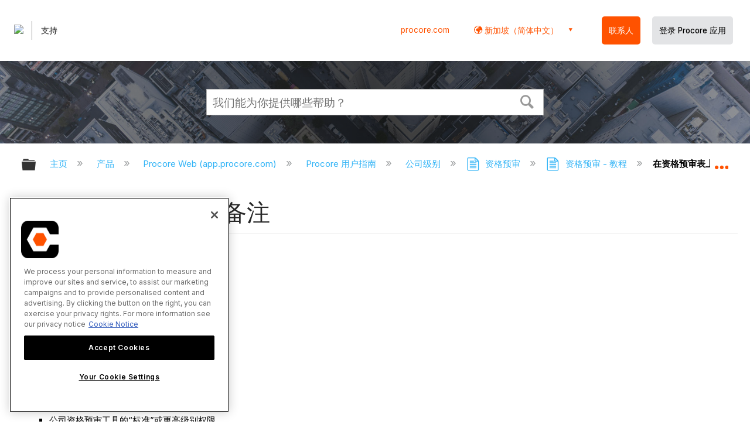

--- FILE ---
content_type: application/x-javascript
request_url: https://assets.adobedtm.com/launch-EN162b61ce5645478888c92738b130b2f3.min.js
body_size: 107604
content:
// For license information, see `https://assets.adobedtm.com/launch-EN162b61ce5645478888c92738b130b2f3.js`.
window._satellite=window._satellite||{},window._satellite.container={buildInfo:{minified:!0,buildDate:"2026-01-13T16:42:11Z",turbineBuildDate:"2024-08-22T17:32:44Z",turbineVersion:"28.0.0"},environment:{id:"EN162b61ce5645478888c92738b130b2f3",stage:"production"},dataElements:{demandbase4:{defaultValue:"",storageDuration:"session",modulePath:"demandbase/dist/lib/dataElements/demandbasedataelement4.js",settings:{}},utmContent:{defaultValue:"",modulePath:"core/src/lib/dataElements/queryStringParameter.js",settings:{name:"utm_content",caseInsensitive:!0}},demandbaseAnnualSales:{defaultValue:"",modulePath:"core/src/lib/dataElements/localStorage.js",settings:{name:"Demandbase.AdobeLaunch.demandbase_annual_sales"}},procoreID:{defaultValue:"",modulePath:"core/src/lib/dataElements/cookie.js",settings:{name:"pc_mkt_app"}},marketoLeadStatus:{defaultValue:"",modulePath:"core/src/lib/dataElements/javascriptVariable.js",settings:{path:"Procore.metrics.user.leadStatus"}},demandbaseForbes2000:{defaultValue:"",modulePath:"core/src/lib/dataElements/localStorage.js",settings:{name:"Demandbase.AdobeLaunch.demandbase_forbes_2000"}},demandbaseB2b:{defaultValue:"",modulePath:"core/src/lib/dataElements/localStorage.js",settings:{name:"Demandbase.AdobeLaunch.demandbase_b2b"}},pageAuthor:{defaultValue:"",modulePath:"core/src/lib/dataElements/customCode.js",settings:{source:function(){function e(){window.Procore=window.Procore||{},window.Procore.metrics=window.Procore.metrics||{},window.Procore.metrics.page=window.Procore.metrics.page||{},window.Procore.metrics.page.pageInfo=window.Procore.metrics.page.pageInfo||{};var e=document.getElementById("__NEXT_DATA__");try{var t=JSON.parse(e.innerHTML),n=JSON.parse(t.props.pageProps.libraryItem.libraryPostAuthors),r=[];for(var a in n)r.push(n[a].displayName);if(r.length>0){var o=r.join(", ");return window.Procore.metrics.page.pageInfo.author=o,o}return""}catch(e){return window.location.pathname.startsWith("/library")&&console.log("Adobe Analytics: Failed to parse __NEXT_DATA__: ",e),""}}return e()}}},pageCategory:{defaultValue:"",modulePath:"core/src/lib/dataElements/customCode.js",settings:{source:function(){function e(){window.Procore=window.Procore||{},window.Procore.metrics=window.Procore.metrics||{},window.Procore.metrics.page=window.Procore.metrics.page||{},window.Procore.metrics.page.pageInfo=window.Procore.metrics.page.pageInfo||{};var e=document.getElementById("__NEXT_DATA__");try{for(var t=JSON.parse(e.innerHTML).props.pageProps.libraryItem.categories.edges,n=[],r=0;r<t.length;r++){var a=t[r];n.push(a.node.name)}if(n.length>0){var o=n.join(", ");return window.Procore.metrics.page.pageInfo.category=o,o}return""}catch(e){return""}}return e()}}},marketoLeadPersona:{defaultValue:"",modulePath:"core/src/lib/dataElements/javascriptVariable.js",settings:{path:"Procore.metrics.user.persona__c_lead"}},demandbaseZip:{defaultValue:"",modulePath:"core/src/lib/dataElements/localStorage.js",settings:{name:"Demandbase.AdobeLaunch.demandbase_zip"}},"Page - Full URL":{modulePath:"core/src/lib/dataElements/customCode.js",settings:{source:function(){return window.location.href}}},personalizationVariant:{defaultValue:"",modulePath:"core/src/lib/dataElements/javascriptVariable.js",settings:{path:"Procore.metrics.page.pageInfo.variant"}},marketoID:{defaultValue:"",modulePath:"core/src/lib/dataElements/javascriptVariable.js",settings:{path:"Procore.metrics.user.id"}},demandbaseSubIndustry:{defaultValue:"",modulePath:"core/src/lib/dataElements/localStorage.js",settings:{name:"Demandbase.AdobeLaunch.demandbase_sub_industry"}},marketoAccountStatus:{defaultValue:"",modulePath:"core/src/lib/dataElements/javascriptVariable.js",settings:{path:"Procore.metrics.user.account_Status2__c"}},googleAnalyticsID:{defaultValue:"",storageDuration:"visitor",modulePath:"core/src/lib/dataElements/customCode.js",settings:{source:function(){var e=_satellite.cookie.get("_ga");if(e)return e.split(".").slice(2).join(".")}}},siteCountry:{defaultValue:"All",modulePath:"core/src/lib/dataElements/javascriptVariable.js",settings:{path:"Procore.metrics.page.pageInfo.countryCode"}},doNotTrack:{modulePath:"core/src/lib/dataElements/javascriptVariable.js",settings:{path:"window.navigator.doNotTrack"}},demandbaseState:{defaultValue:"",modulePath:"core/src/lib/dataElements/localStorage.js",settings:{name:"Demandbase.AdobeLaunch.demandbase_state"}},demandbaseIp:{defaultValue:"",modulePath:"core/src/lib/dataElements/localStorage.js",settings:{name:"Demandbase.AdobeLaunch.demandbase_ip"}},utmAdgroup:{defaultValue:"",modulePath:"core/src/lib/dataElements/queryStringParameter.js",settings:{name:"utm_adgroup",caseInsensitive:!0}},pixelsSeen:{defaultValue:"",modulePath:"core/src/lib/dataElements/javascriptVariable.js",settings:{path:"_ppvHighestPixelsSeen"}},pageReferrer:{defaultValue:"",modulePath:"core/src/lib/dataElements/javascriptVariable.js",settings:{path:"document.referrer"}},procoreTag_tools:{modulePath:"core/src/lib/dataElements/customCode.js",settings:{source:function(){function e(){window.Procore=window.Procore||{},window.Procore.metrics=window.Procore.metrics||{},window.Procore.metrics.tags=window.Procore.metrics.tags||{};var e=window.Procore.metrics.tags.tools;return Array.isArray(e)&&e.length?e.join(", "):""}return e()}}},processingTiming:{defaultValue:"",modulePath:"core/src/lib/dataElements/customCode.js",settings:{source:function(){if(window.performance)return performanceCheck(performance.timing.loadEventStart,performance.timing.domLoading)}}},utmTerm:{defaultValue:"",modulePath:"core/src/lib/dataElements/queryStringParameter.js",settings:{name:"utm_term",caseInsensitive:!0}},demandbase3:{defaultValue:"",storageDuration:"session",modulePath:"demandbase/dist/lib/dataElements/demandbasedataelement3.js",settings:{}},demandbaseStreetAddress:{defaultValue:"",modulePath:"core/src/lib/dataElements/localStorage.js",settings:{name:"Demandbase.AdobeLaunch.demandbase_street_address"}},optOutTargeting:{defaultValue:"",modulePath:"core/src/lib/dataElements/customCode.js",settings:{source:function(){return!!_satellite.getVar("oneTrustSettings").targetingCookies}}},demandbaseFortune1000:{defaultValue:"",modulePath:"core/src/lib/dataElements/localStorage.js",settings:{name:"Demandbase.AdobeLaunch.demandbase_fortune_1000"}},procoreUserType:{defaultValue:"",modulePath:"core/src/lib/dataElements/customCode.js",settings:{source:function(){return _satellite.cookie.get("pc_mkt_app")?"Customer/Collaborator":"Prospect"}}},siteSection:{defaultValue:"N/A",modulePath:"core/src/lib/dataElements/javascriptVariable.js",settings:{path:"Procore.metrics.page.category.categoryLevels"}},demandbaseCity:{defaultValue:"",modulePath:"core/src/lib/dataElements/localStorage.js",settings:{name:"Demandbase.AdobeLaunch.demandbase_city"}},pageType:{defaultValue:"",modulePath:"core/src/lib/dataElements/javascriptVariable.js",settings:{path:"Procore.metrics.page.category.pageType"}},marketoLeadScore:{defaultValue:"",modulePath:"core/src/lib/dataElements/javascriptVariable.js",settings:{path:"Procore.metrics.user.leadScore"}},demandbasePhone:{defaultValue:"",modulePath:"core/src/lib/dataElements/localStorage.js",settings:{name:"Demandbase.AdobeLaunch.demandbase_phone"}},demandbaseCountryName:{defaultValue:"",modulePath:"core/src/lib/dataElements/localStorage.js",settings:{name:"Demandbase.AdobeLaunch.demandbase_country_name"}},oneTrustSettings:{defaultValue:"",modulePath:"core/src/lib/dataElements/customCode.js",settings:{source:function(){var e=_satellite.cookie.get("OptanonConsent"),t={necessaryCookies:1,performanceCookies:1,functionalCookies:1,targetingCookies:1};if(e)for(var n=e.split("&"),r=0;r<n.length;r++){var a=n[r].split("=");if("groups"===a[0])for(var o=a[1].split(","),i=0;i<o.length;i++){var s=o[i].split(":"),c=s[0],u=parseInt(s[1]);"C0001"===c?t.necessaryCookies=u:"C0002"===c?t.performanceCookies=u:"C0003"===c?t.functionalCookies=u:"C0004"===c&&(t.targetingCookies=u)}}return t}}},appCacheTiming:{defaultValue:"",modulePath:"core/src/lib/dataElements/customCode.js",settings:{source:function(){if(window.performance)return performanceCheck(performance.timing.domainLookupStart,performance.timing.fetchStart)}}},optOutPerformance:{defaultValue:"",modulePath:"core/src/lib/dataElements/customCode.js",settings:{source:function(){return!!_satellite.getVar("oneTrustSettings").performanceCookies}}},demandbaseWebSite:{defaultValue:"",modulePath:"core/src/lib/dataElements/localStorage.js",settings:{name:"Demandbase.AdobeLaunch.demandbase_web_site"}},demandbaseIsp:{defaultValue:"",modulePath:"core/src/lib/dataElements/localStorage.js",settings:{name:"Demandbase.AdobeLaunch.demandbase_isp"}},websiteVersion:{defaultValue:"",cleanText:!0,modulePath:"core/src/lib/dataElements/javascriptVariable.js",settings:{path:"Procore.metrics.page.pageInfo.version"}},demandbaseWatchListAccountOwner:{defaultValue:"",modulePath:"core/src/lib/dataElements/localStorage.js",settings:{name:"Demandbase.AdobeLaunch.demandbase_watch_list_account_owner"}},personalizationAcv:{defaultValue:"",modulePath:"core/src/lib/dataElements/customCode.js",settings:{source:function(){if(window.Procore&&"function"==typeof window.Procore.getAcv)return window.Procore.getAcv()}}},demandbase5:{defaultValue:"",storageDuration:"session",modulePath:"demandbase/dist/lib/dataElements/demandbasedataelement5.js",settings:{}},utmSource:{defaultValue:"",modulePath:"core/src/lib/dataElements/queryStringParameter.js",settings:{name:"utm_source",caseInsensitive:!0}},libraryVersion:{defaultValue:"",modulePath:"core/src/lib/dataElements/customCode.js",settings:{source:function(){var e=_satellite.getVisitorId().version,t=_satellite.environment.stage,n=_satellite.buildInfo.buildDate,r=_satellite.buildInfo.turbineVersion;if(e&&t&&n&&r)return","+e+","+t+","+r+","+n}}},demandbaseEmployeeRange:{defaultValue:"",modulePath:"core/src/lib/dataElements/localStorage.js",settings:{name:"Demandbase.AdobeLaunch.demandbase_employee_range"}},demandbaseCountry:{defaultValue:"",modulePath:"core/src/lib/dataElements/localStorage.js",settings:{name:"Demandbase.AdobeLaunch.demandbase_country"}},pageTags:{defaultValue:"",modulePath:"core/src/lib/dataElements/customCode.js",settings:{source:function(){function e(){window.Procore=window.Procore||{},window.Procore.metrics=window.Procore.metrics||{},window.Procore.metrics.page=window.Procore.metrics.page||{},window.Procore.metrics.page.pageInfo=window.Procore.metrics.page.pageInfo||{};try{for(var e=document.getElementById("__NEXT_DATA__"),t=JSON.parse(e.innerHTML).props.pageProps.libraryItem.tags.edges,n=[],r=0;r<t.length;r++){var a=t[r];n.push(a.node.name)}if(n.length>0){var o=n.join(", ");return window.Procore.metrics.page.pageInfo.tags=o,o}return""}catch(e){return""}}return e()}}},demandbaseWatchListSfdcReportingSegment:{defaultValue:"",modulePath:"core/src/lib/dataElements/localStorage.js",settings:{name:"Demandbase.AdobeLaunch.demandbase_watch_list_sfdc_reporting_segment"}},marketoAccountType:{defaultValue:"",modulePath:"core/src/lib/dataElements/javascriptVariable.js",settings:{path:"Procore.metrics.user.account_Type__c"}},finalScrollDepth:{defaultValue:"",modulePath:"core/src/lib/dataElements/javascriptVariable.js",settings:{path:"_ppvFinalPercentViewed"}},pageQuery:{defaultValue:"",modulePath:"core/src/lib/dataElements/javascriptVariable.js",settings:{path:"window.location.search"}},foldsAvailable:{defaultValue:"",modulePath:"core/src/lib/dataElements/javascriptVariable.js",settings:{path:"_ppvFoldsAvailable"}},procoreTag_contentType:{modulePath:"core/src/lib/dataElements/customCode.js",settings:{source:function(){function e(){window.Procore=window.Procore||{},window.Procore.metrics=window.Procore.metrics||{},window.Procore.metrics.tags=window.Procore.metrics.tags||{};var e=window.Procore.metrics.tags.contentType;return Array.isArray(e)&&e.length?e.join(", "):""}return e()}}},demandbase2:{defaultValue:"",storageDuration:"session",modulePath:"demandbase/dist/lib/dataElements/demandbasedataelement2.js",settings:{}},personalizationCompanyType:{defaultValue:"",modulePath:"core/src/lib/dataElements/customCode.js",settings:{source:function(){if(window.Procore&&"function"==typeof window.Procore.getCompanyType)return window.Procore.getCompanyType()}}},"Page - URL (No Protocol)":{modulePath:"core/src/lib/dataElements/customCode.js",settings:{source:function(){var e=new URL(window.location.href);return e.hostname+e.pathname}}},"Page - Protocol":{storageDuration:"pageview",modulePath:"core/src/lib/dataElements/javascriptVariable.js",settings:{path:"window.location.protocol"}},publishDate:{defaultValue:"",modulePath:"core/src/lib/dataElements/javascriptVariable.js",settings:{path:"Procore.metrics.page.pageInfo.publishDate"}},demandbaseSid:{defaultValue:"",modulePath:"core/src/lib/dataElements/localStorage.js",settings:{name:"Demandbase.AdobeLaunch.demandbase_sid"}},procoreTag_companySize:{modulePath:"core/src/lib/dataElements/customCode.js",settings:{source:function(){function e(){window.Procore=window.Procore||{},window.Procore.metrics=window.Procore.metrics||{},window.Procore.metrics.tags=window.Procore.metrics.tags||{};var e=window.Procore.metrics.tags.companySize;return Array.isArray(e)&&e.length?e.join(", "):""}return e()}}},utmID:{defaultValue:"",modulePath:"core/src/lib/dataElements/queryStringParameter.js",settings:{name:"utm_id",caseInsensitive:!0}},demandbaseWatchListCampaignCode:{defaultValue:"",modulePath:"core/src/lib/dataElements/localStorage.js",settings:{name:"Demandbase.AdobeLaunch.demandbase_watch_list_campaign_code"}},pageTitle:{defaultValue:"",modulePath:"core/src/lib/dataElements/javascriptVariable.js",settings:{path:"document.title"}},supportID:{defaultValue:"",storageDuration:"visitor",modulePath:"core/src/lib/dataElements/javascriptVariable.js",settings:{path:"Procore.metrics.user.mtid"}},optOutNecessary:{defaultValue:"",modulePath:"core/src/lib/dataElements/customCode.js",settings:{source:function(){return!!_satellite.getVar("oneTrustSettings").necessaryCookies}}},demandbaseWatchListSfdcCompanyType:{defaultValue:"",modulePath:"core/src/lib/dataElements/localStorage.js",settings:{name:"Demandbase.AdobeLaunch.demandbase_watch_list_sfdc_company_type"}},demandbaseRevenueRange:{defaultValue:"",modulePath:"core/src/lib/dataElements/localStorage.js",settings:{name:"Demandbase.AdobeLaunch.demandbase_revenue_range"}},marketoAccountSegment:{defaultValue:"",modulePath:"core/src/lib/dataElements/javascriptVariable.js",settings:{path:"Procore.metrics.user.account_Segment__c"}},demandbaseAudienceSegment:{defaultValue:"",modulePath:"core/src/lib/dataElements/localStorage.js",settings:{name:"Demandbase.AdobeLaunch.demandbase_audience_segment"}},requestTiming:{defaultValue:"",modulePath:"core/src/lib/dataElements/customCode.js",settings:{source:function(){if(window.performance)return performanceCheck(performance.timing.responseStart,performance.timing.connectEnd)}}},scrollDepth:{defaultValue:"",modulePath:"core/src/lib/dataElements/javascriptVariable.js",settings:{path:"_ppvHighestPercentViewed"}},onLoadTiming:{defaultValue:"",modulePath:"core/src/lib/dataElements/customCode.js",settings:{source:function(){if(window.performance)return performanceCheck(performance.timing.loadEventEnd,performance.timing.loadEventStart)}}},demandbaseB2c:{defaultValue:"",modulePath:"core/src/lib/dataElements/localStorage.js",settings:{name:"Demandbase.AdobeLaunch.demandbase_b2c"}},demandbase1:{defaultValue:"",storageDuration:"session",modulePath:"demandbase/dist/lib/dataElements/demandbasedataelement1.js",settings:{}},pageviewID:{defaultValue:"",modulePath:"core/src/lib/dataElements/customCode.js",settings:{source:function(){function e(){return window.Procore=window.Procore||{},window.Procore.metrics=window.Procore.metrics||{},window.Procore.metrics.page=window.Procore.metrics.page||{},window.Procore.metrics.page.pageInfo=window.Procore.metrics.page.pageInfo||{},window.Procore.metrics.page.pageInfo.pageviewID=window.Procore.metrics.page.pageInfo.pageviewID||Math.floor(9e9*Math.random())+1e9,window.Procore.metrics.page.pageInfo.pageviewID}return e()}}},procoreTag_audienceRole:{modulePath:"core/src/lib/dataElements/customCode.js",settings:{source:function(){function e(){window.Procore=window.Procore||{},window.Procore.metrics=window.Procore.metrics||{},window.Procore.metrics.tags=window.Procore.metrics.tags||{};var e=window.Procore.metrics.tags.audienceRole;return Array.isArray(e)&&e.length?e.join(", "):""}return e()}}},marketoCompanyType:{defaultValue:"",modulePath:"core/src/lib/dataElements/javascriptVariable.js",settings:{path:"Procore.metrics.user.company_Type_2_c__c"}},demandbaseCompanyName:{defaultValue:"",modulePath:"core/src/lib/dataElements/localStorage.js",settings:{name:"Demandbase.AdobeLaunch.demandbase_company_name"}},demandbaseIndusty:{defaultValue:"",modulePath:"core/src/lib/dataElements/localStorage.js",settings:{name:"Demandbase.AdobeLaunch.demandbase_industry"}},pageDomain:{defaultValue:"",modulePath:"core/src/lib/dataElements/javascriptVariable.js",settings:{path:"window.location.hostname"}},"Page - Path":{modulePath:"core/src/lib/dataElements/customCode.js",settings:{source:function(){return window.location.pathname}}},procoreTag_products:{modulePath:"core/src/lib/dataElements/customCode.js",settings:{source:function(){function e(){window.Procore=window.Procore||{},window.Procore.metrics=window.Procore.metrics||{},window.Procore.metrics.tags=window.Procore.metrics.tags||{};var e=window.Procore.metrics.tags.products;return Array.isArray(e)&&e.length?e.join(", "):""}return e()}}},campaign:{defaultValue:"",modulePath:"core/src/lib/dataElements/customCode.js",settings:{source:function(){var e=_satellite.getVar("utmID")+","+_satellite.getVar("utmCampaign")+","+_satellite.getVar("utmSource")+","+_satellite.getVar("utmMedium")+","+_satellite.getVar("utmTerm")+","+_satellite.getVar("utmContent")+","+_satellite.getVar("utmAdgroup");if(",,,,,,"!==e)return e}}},tcpTiming:{defaultValue:"",modulePath:"core/src/lib/dataElements/customCode.js",settings:{source:function(){if(window.performance)return performanceCheck(performance.timing.connectEnd,performance.timing.connectStart)}}},demandbaseWatchListAccountType:{defaultValue:"",modulePath:"core/src/lib/dataElements/localStorage.js",settings:{name:"Demandbase.AdobeLaunch.demandbase_watch_list_account_type"}},demandbaseAudience:{defaultValue:"",modulePath:"core/src/lib/dataElements/localStorage.js",settings:{name:"Demandbase.AdobeLaunch.demandbase_audience"}},pageName:{defaultValue:"",modulePath:"core/src/lib/dataElements/customCode.js",settings:{source:function(){return _satellite.getVar("pageDomain")+","+_satellite.getVar("siteCountry")+","+_satellite.getVar("siteSection")}}},navigationType:{defaultValue:"",modulePath:"core/src/lib/dataElements/javascriptVariable.js",settings:{path:"Procore.metrics.navigation.navigationType"}},pageFragment:{defaultValue:"",modulePath:"core/src/lib/dataElements/javascriptVariable.js",settings:{path:"window.location.hash"}},tabType:{defaultValue:"",modulePath:"core/src/lib/dataElements/javascriptVariable.js",settings:{path:"Procore.metrics.navigation.tabType"}},"Page - Domain":{storageDuration:"pageview",modulePath:"core/src/lib/dataElements/javascriptVariable.js",settings:{path:"window.location.hostname"}},procoreTag_audienceProjectType:{modulePath:"core/src/lib/dataElements/customCode.js",settings:{source:function(){function e(){window.Procore=window.Procore||{},window.Procore.metrics=window.Procore.metrics||{},window.Procore.metrics.tags=window.Procore.metrics.tags||{};var e=window.Procore.metrics.tags.audienceProjectType;return Array.isArray(e)&&e.length?e.join(", "):""}return e()}}},foldsSeen:{defaultValue:"",modulePath:"core/src/lib/dataElements/javascriptVariable.js",settings:{path:"_ppvFoldsSeen"}},redirectCount:{defaultValue:"",modulePath:"core/src/lib/dataElements/javascriptVariable.js",settings:{path:"Procore.metrics.navigation.redirectCount"}},procoreTag_stage:{modulePath:"core/src/lib/dataElements/customCode.js",settings:{source:function(){function e(){window.Procore=window.Procore||{},window.Procore.metrics=window.Procore.metrics||{},window.Procore.metrics.tags=window.Procore.metrics.tags||{};var e=window.Procore.metrics.tags.stage;return Array.isArray(e)&&e.length?e.join(", "):""}return e()}}},demandbaseInformationLevel:{defaultValue:"",modulePath:"core/src/lib/dataElements/localStorage.js",settings:{name:"Demandbase.AdobeLaunch.demandbase_information_level"}},demandbasePrimarySic:{defaultValue:"",modulePath:"core/src/lib/dataElements/localStorage.js",settings:{name:"Demandbase.AdobeLaunch.demandbase_primary_sic"}},pageProtocol:{defaultValue:"",modulePath:"core/src/lib/dataElements/javascriptVariable.js",settings:{path:"window.location.protocol"}},optOutFunctional:{defaultValue:"",modulePath:"core/src/lib/dataElements/customCode.js",settings:{source:function(){return!!_satellite.getVar("oneTrustSettings").functionalCookies}}},pagePath:{defaultValue:"",modulePath:"core/src/lib/dataElements/javascriptVariable.js",settings:{path:"window.location.pathname"}},timeEngaged:{defaultValue:"",modulePath:"core/src/lib/dataElements/javascriptVariable.js",settings:{path:"Procore.metrics.timeEngaged"}},responseTiming:{defaultValue:"",modulePath:"core/src/lib/dataElements/customCode.js",settings:{source:function(){if(window.performance)return performanceCheck(performance.timing.responseEnd,performance.timing.responseStart)}}},localstorageAudience:{modulePath:"core/src/lib/dataElements/localStorage.js",settings:{name:"testAudience"}},demandbaseMarketingAlias:{defaultValue:"",modulePath:"core/src/lib/dataElements/localStorage.js",settings:{name:"Demandbase.AdobeLaunch.demandbase_marketing_alias"}},demandbasePrimaryNaics:{defaultValue:"",modulePath:"core/src/lib/dataElements/localStorage.js",settings:{name:"Demandbase.AdobeLaunch.demandbase_primary_naics"}},procoreTag_solutions:{modulePath:"core/src/lib/dataElements/customCode.js",settings:{source:function(){function e(){window.Procore=window.Procore||{},window.Procore.metrics=window.Procore.metrics||{},window.Procore.metrics.tags=window.Procore.metrics.tags||{};var e=window.Procore.metrics.tags.solutions;return Array.isArray(e)&&e.length?e.join(", "):""}return e()}}},demandbaseWatchListAccountStatus:{defaultValue:"",modulePath:"core/src/lib/dataElements/localStorage.js",settings:{name:"Demandbase.AdobeLaunch.demandbase_watch_list_account_status"}},demandbaseWatchListPersonalization:{defaultValue:"",modulePath:"core/src/lib/dataElements/localStorage.js",settings:{name:"Demandbase.AdobeLaunch.demandbase_watch_list_demandbasewatchlistpersonalization"}},"Page - Fragment":{modulePath:"core/src/lib/dataElements/javascriptVariable.js",settings:{path:"window.location.search"}},"Page - Query String":{storageDuration:"pageview",modulePath:"core/src/lib/dataElements/javascriptVariable.js",settings:{path:"window.location.search"}},procoreTag_audienceTrade:{modulePath:"core/src/lib/dataElements/customCode.js",settings:{source:function(){function e(){window.Procore=window.Procore||{},window.Procore.metrics=window.Procore.metrics||{},window.Procore.metrics.tags=window.Procore.metrics.tags||{};var e=window.Procore.metrics.tags.audienceTrade;return Array.isArray(e)&&e.length?e.join(", "):""}return e()}}},marketoLeadDemoSet:{defaultValue:"",modulePath:"core/src/lib/dataElements/javascriptVariable.js",settings:{path:"Procore.metrics.user.demoRequest"}},tabID:{defaultValue:"",modulePath:"core/src/lib/dataElements/javascriptVariable.js",settings:{path:"Procore.metrics.navigation.tabId"}},adobeTargetID:{defaultValue:"",modulePath:"core/src/lib/dataElements/javascriptVariable.js",settings:{path:"Procore.metrics.personalization.id"}},utmMedium:{defaultValue:"",modulePath:"core/src/lib/dataElements/queryStringParameter.js",settings:{name:"utm_medium",caseInsensitive:!0}},dnsTiming:{defaultValue:"",modulePath:"core/src/lib/dataElements/customCode.js",settings:{source:function(){if(window.performance)return performanceCheck(performance.timing.domainLookupEnd,performance.timing.domainLookupStart)}}},pageHeight:{defaultValue:"",modulePath:"core/src/lib/dataElements/customCode.js",settings:{source:function(){return Math.max(Math.max(document.body.scrollHeight,document.documentElement.scrollHeight),Math.max(document.body.offsetHeight,document.documentElement.offsetHeight),Math.max(document.body.clientHeight,document.documentElement.clientHeight))}}},OnetrustActiveGroups:{storageDuration:"visitor",modulePath:"core/src/lib/dataElements/javascriptVariable.js",settings:{path:"OnetrustActiveGroups"}},demandbaseEmployeeCount:{defaultValue:"",modulePath:"core/src/lib/dataElements/localStorage.js",settings:{name:"Demandbase.AdobeLaunch.demandbase_employee_count"}},redirectTiming:{defaultValue:"",modulePath:"core/src/lib/dataElements/customCode.js",settings:{source:function(){if(window.performance)return performanceCheck(performance.timing.fetchStart,performance.timing.navigationStart)}}},initialScrollDepth:{defaultValue:"",modulePath:"core/src/lib/dataElements/javascriptVariable.js",settings:{path:"_ppvInitialPercentViewed"}},tabCount:{defaultValue:"",modulePath:"core/src/lib/dataElements/javascriptVariable.js",settings:{path:"Procore.metrics.navigation.tabCount"}},pageLoadTime:{defaultValue:"",modulePath:"core/src/lib/dataElements/customCode.js",settings:{source:function(){if(window.performance)return performanceCheck(performance.timing.loadEventEnd,performance.timing.navigationStart)}}},timestamp:{defaultValue:"",modulePath:"core/src/lib/dataElements/customCode.js",settings:{source:function(){var e=new Date,t=-e.getTimezoneOffset(),n=t>=0?"+":"-",r=function(e){var t=Math.abs(Math.floor(e));return(t<10?"0":"")+t};return e.getFullYear()+"-"+r(e.getMonth()+1)+"-"+r(e.getDate())+"T"+r(e.getHours())+":"+r(e.getMinutes())+":"+r(e.getSeconds())+"."+r(e.getMilliseconds())+n+r(t/60)+":"+r(t%60)}}},adobeAnalyticsID:{defaultValue:"",storageDuration:"visitor",modulePath:"core/src/lib/dataElements/customCode.js",settings:{source:function(){var e=_satellite.getVisitorId().getMarketingCloudVisitorID();if(e)return e;try{for(var t=decodeURI(document.cookie.split("AMCV_")[1].split("=")[1].split(";")[0]).split("|"),n=0;n<t.length;n++)if("MCMID"===t[n])return t[n+1]}catch(e){console.error("Failed to get Experience Cloud ID in Adobe Launch adobeAnalyticsID data element. Error: "+e)}}}},utmCampaign:{defaultValue:"",modulePath:"core/src/lib/dataElements/queryStringParameter.js",settings:{name:"utm_campaign",caseInsensitive:!0}}},extensions:{core:{displayName:"Core",hostedLibFilesBaseUrl:"https://assets.adobedtm.com/extensions/EPdea2007e025e4854a6b4ed545e844745/",modules:{"core/src/lib/dataElements/queryStringParameter.js":{name:"query-string-parameter",displayName:"Query String Parameter",script:function(e,t,n){"use strict";var r=n("@adobe/reactor-window"),a=n("@adobe/reactor-query-string");e.exports=function(e){var t=a.parse(r.location.search);if(!e.caseInsensitive)return t[e.name];for(var n=e.name.toLowerCase(),o=Object.keys(t),i=0;i<o.length;i++){var s=o[i];if(s.toLowerCase()===n)return t[s]}}}},"core/src/lib/dataElements/localStorage.js":{name:"local-storage",displayName:"Local Storage",script:function(e,t,n){"use strict";var r=n("@adobe/reactor-window");e.exports=function(e){try{return r.localStorage.getItem(e.name)}catch(e){return null}}}},"core/src/lib/dataElements/cookie.js":{name:"cookie",displayName:"Cookie",script:function(e,t,n){"use strict";var r=n("@adobe/reactor-cookie");e.exports=function(e){return r.get(e.name)}}},"core/src/lib/dataElements/javascriptVariable.js":{name:"javascript-variable",displayName:"JavaScript Variable",script:function(e,t,n){"use strict";var r=n("../helpers/getObjectProperty.js");e.exports=function(e){return r(window,e.path)}}},"core/src/lib/dataElements/customCode.js":{name:"custom-code",displayName:"Custom Code",script:function(e){"use strict";e.exports=function(e,t){return e.source(t)}}},"core/src/lib/events/directCall.js":{name:"direct-call",displayName:"Direct Call",script:function(e,t,n,r){"use strict";var a={};window._satellite=window._satellite||{},window._satellite.track=function(e,t){e=e.trim();var n=a[e];if(n){var o={identifier:e,detail:t};n.forEach((function(e){e(o)}));var i=['Rules using the direct call event type with identifier "'+e+'" have been triggered'+(t?" with additional detail:":".")];t&&i.push(t),r.logger.log.apply(r.logger,i)}else r.logger.log('"'+e+'" does not match any direct call identifiers.')},e.exports=function(e,t){var n=a[e.identifier];n||(n=a[e.identifier]=[]),n.push(t)}}},"core/src/lib/conditions/valueComparison.js":{name:"value-comparison",displayName:"Value Comparison",script:function(e,t,n){"use strict";var r=n("../helpers/stringAndNumberUtils").isString,a=n("../helpers/stringAndNumberUtils").isNumber,o=n("../helpers/stringAndNumberUtils").castToStringIfNumber,i=n("../helpers/stringAndNumberUtils").castToNumberIfString,s=function(e,t){return t&&r(e)?e.toLowerCase():e},c=function(e){return function(t,n,a){return t=o(t),n=o(n),r(t)&&r(n)&&e(t,n,a)}},u=function(e){return function(t,n){return t=i(t),n=i(n),a(t)&&a(n)&&e(t,n)}},l=function(e){return function(t,n,r){return e(s(t,r),s(n,r))}},d={equals:l((function(e,t){return e==t})),doesNotEqual:function(){return!d.equals.apply(null,arguments)},contains:c(l((function(e,t){return-1!==e.indexOf(t)}))),doesNotContain:function(){return!d.contains.apply(null,arguments)},startsWith:c(l((function(e,t){return 0===e.indexOf(t)}))),doesNotStartWith:function(){return!d.startsWith.apply(null,arguments)},endsWith:c(l((function(e,t){return e.substring(e.length-t.length,e.length)===t}))),doesNotEndWith:function(){return!d.endsWith.apply(null,arguments)},matchesRegex:c((function(e,t,n){return new RegExp(t,n?"i":"").test(e)})),doesNotMatchRegex:function(){return!d.matchesRegex.apply(null,arguments)},lessThan:u((function(e,t){return e<t})),lessThanOrEqual:u((function(e,t){return e<=t})),greaterThan:u((function(e,t){return e>t})),greaterThanOrEqual:u((function(e,t){return e>=t})),isTrue:function(e){return!0===e},isTruthy:function(e){return Boolean(e)},isFalse:function(e){return!1===e},isFalsy:function(e){return!e}};e.exports=function(e){return d[e.comparison.operator](e.leftOperand,e.rightOperand,Boolean(e.comparison.caseInsensitive))}}},"core/src/lib/events/click.js":{name:"click",displayName:"Click",script:function(e,t,n){"use strict";var r=n("@adobe/reactor-window"),a=n("./helpers/createBubbly")(),o=new(n("./helpers/weakMap")),i=2,s=n("../helpers/stringAndNumberUtils").castToNumberIfString,c=function(e){if(!e.ctrlKey&&!e.metaKey&&e.button!==i)for(var t=e.target;t;){var n=t.tagName;if(n&&"a"===n.toLowerCase()){var a=t.getAttribute("href"),o=t.getAttribute("target");return a&&(!o||"_self"===o||"_top"===o&&r.top===r||o===r.name)?t:void 0}t=t.parentNode}};document.addEventListener("click",a.evaluateEvent,!0),e.exports=function(e,t){a.addListener(e,(function(n){var a=n.nativeEvent;if(!a.s_fe){var i=s(e.anchorDelay);if(i&&!o.has(a)){var u=c(a);u&&(a.preventDefault(),setTimeout((function(){r.location=u.href}),i)),o.set(a,!0)}t(n)}}))},e.exports.__reset=a.__reset}},"core/src/lib/actions/customCode.js":{name:"custom-code",displayName:"Custom Code",script:function(e,t,n,r){"use strict";var a,o,i,s,c=n("@adobe/reactor-document"),u=n("@adobe/reactor-promise"),l=n("./helpers/decorateCode"),d=n("./helpers/loadCodeSequentially"),f=n("../../../node_modules/postscribe/dist/postscribe"),p=n("./helpers/unescapeHtmlCode"),m=n("../helpers/findPageScript").getTurbine,g=(o=function(e){f(c.body,e,{beforeWriteToken:function(e){var t=e.tagName&&e.tagName.toLowerCase();return a&&"script"===t&&(e.attrs.nonce=a),"script"!==t&&"style"!==t||(Object.keys(e.attrs||{}).forEach((function(t){e.attrs[t]=p(e.attrs[t])})),e.src&&(e.src=p(e.src))),e},error:function(e){r.logger.error(e.msg)}})},i=[],s=function(){if(c.body)for(;i.length;)o(i.shift());else setTimeout(s,20)},function(e){i.push(e),s()}),v=function(){if(c.currentScript)return c.currentScript.async;var e=m();return!e||e.async}();e.exports=function(e,t){var n;a=r.getExtensionSettings().cspNonce;var o={settings:e,event:t},i=o.settings.source;if(i)return o.settings.isExternal?d(i).then((function(e){return e?(n=l(o,e),g(n.code),n.promise):u.resolve()})):(n=l(o,i),v||"loading"!==c.readyState?g(n.code):c.write&&!1===r.propertySettings.ruleComponentSequencingEnabled?c.write(n.code):g(n.code),n.promise)}}},"core/src/lib/events/tabFocus.js":{name:"tab-focus",displayName:"Tab Focus",script:function(e,t,n){"use strict"
;var r=n("@adobe/reactor-document"),a=n("./helpers/once"),o=n("./helpers/visibilityApi")(),i=o.hiddenProperty,s=o.visibilityChangeEventType,c=[],u=a((function(){r.addEventListener(s,(function(){r[i]||c.forEach((function(e){e()}))}),!0)}));e.exports=function(e,t){u(),c.push(t)}}},"core/src/lib/events/libraryLoaded.js":{name:"library-loaded",displayName:"Library Loaded (Page Top)",script:function(e,t,n){"use strict";var r=n("./helpers/pageLifecycleEvents");e.exports=function(e,t){r.registerLibraryLoadedTrigger(t)}}},"core/src/lib/events/entersViewport.js":{name:"enters-viewport",displayName:"Enters Viewport",script:function(e,t,n){"use strict";var r,a=n("@adobe/reactor-document"),o=n("@adobe/reactor-window"),i=n("./helpers/weakMap"),s=n("./helpers/enableWeakMapDefaultValue"),c=n("./helpers/matchesSelector"),u=n("./helpers/matchesProperties"),l=n("../helpers/stringAndNumberUtils").castToNumberIfString,d=n("../helpers/intersectionObserverIntervals"),f={FIRST_ENTRY:"firstEntry",EVERY_ENTRY:"everyEntry"},p=s(new i,(function(){return{timeoutIds:[],completedListeners:[],inViewport:!1}})),m={},g=function(e){var t=p.get(e);t.inViewport||(t.inViewport=!0,Object.keys(m).forEach((function(n){c(e,n)&&m[n].forEach((function(n){if(u(e,n.settings.elementProperties)&&-1===t.completedListeners.indexOf(n)){var r=function(){(n.settings.frequency||f.FIRST_ENTRY)===f.FIRST_ENTRY&&t.completedListeners.push(n),n.trigger({element:e,target:e,delay:n.settings.delay})};if(n.settings.delay){var a=o.setTimeout((function(){Boolean(p.get(e).inViewport)&&r()}),n.settings.delay);t.timeoutIds.push(a)}else r()}}))})))},v=function(e){var t=p.get(e);t.inViewport=!1,t.timeoutIds.length&&(t.timeoutIds.forEach(clearTimeout),t.timeoutIds=[])},h=[],b=new IntersectionObserver((function(e){e.forEach((function(e){e.isIntersecting?g(e.target):v(e.target)}))}),{root:null,rootMargin:"0px"}),y=function(e){e&&a.querySelectorAll(e).forEach((function(e){b.observe(e)}))};r=function(){y(h.join(",")),h=[];var e=o.setInterval((function(){y(Object.keys(m).join(","))}),d.standard.pageElementsRefresh);o.addEventListener("beforeunload",(function(){b.disconnect(),o.clearInterval(e)}),!1)},"loading"!==a.readyState?r():a.addEventListener("DOMContentLoaded",r),e.exports=function(e,t){if(e.elementSelector){var n=m[e.elementSelector],r=Boolean(!n);r&&(n=m[e.elementSelector]=[]),e.delay=l(e.delay),n.push({settings:e,trigger:t}),"loading"===a.readyState?h.push(e.elementSelector):r&&y(e.elementSelector)}}}},"core/src/lib/conditions/customCode.js":{name:"custom-code",displayName:"Custom Code",script:function(e){"use strict";e.exports=function(e,t){return e.source.call(t.element,t,t.target)}}},"core/src/lib/events/customCode.js":{name:"custom-code",displayName:"Custom Code",script:function(e){"use strict";e.exports=function(e,t){e.source(t)}}},"core/src/lib/events/submit.js":{name:"submit",displayName:"Submit",script:function(e,t,n){"use strict";var r=n("./helpers/createBubbly")();document.addEventListener("submit",r.evaluateEvent,!0),e.exports=function(e,t){r.addListener(e,t)}}},"core/src/lib/events/windowLoaded.js":{name:"window-loaded",displayName:"Window Loaded",script:function(e,t,n){"use strict";var r=n("./helpers/pageLifecycleEvents");e.exports=function(e,t){r.registerWindowLoadedTrigger(t)}}},"core/src/lib/events/focus.js":{name:"focus",displayName:"Focus",script:function(e,t,n){"use strict";var r=n("./helpers/createBubbly")();document.addEventListener("focus",r.evaluateEvent,!0),e.exports=function(e,t){r.addListener(e,t)}}},"core/src/lib/events/historyChange.js":{name:"history-change",displayName:"History Change",script:function(e,t,n){"use strict";var r=n("./helpers/debounce"),a=n("./helpers/once"),o=window.history,i=window.location.href,s=[],c=function(e,t,n){var r=e[t];e[t]=function(){var t=r.apply(e,arguments);return n.apply(null,arguments),t}},u=r((function(){var e=window.location.href;i!==e&&(s.forEach((function(e){e()})),i=e)}),0),l=a((function(){o&&(o.pushState&&c(o,"pushState",u),o.replaceState&&c(o,"replaceState",u)),window.addEventListener("popstate",u),window.addEventListener("hashchange",u)}));e.exports=function(e,t){l(),s.push(t)}}},"core/src/lib/events/customEvent.js":{name:"custom-event",displayName:"Custom Event",script:function(e,t,n){"use strict";var r=n("./helpers/createBubbly")(),a=[];e.exports=function(e,t){var n=e.type;-1===a.indexOf(n)&&(a.push(n),window.addEventListener(n,r.evaluateEvent,!0)),r.addListener(e,(function(e){e.nativeEvent.type===n&&(e.detail=e.nativeEvent.detail,t(e))}))}}},"core/src/lib/helpers/getObjectProperty.js":{script:function(e){"use strict";e.exports=function(e,t){for(var n=t.split("."),r=e,a=0,o=n.length;a<o;a++){if(null==r)return;r=r[n[a]]}return r}}},"core/src/lib/helpers/stringAndNumberUtils.js":{script:function(e){"use strict";var t=function(e){return"number"==typeof e&&isFinite(e)},n=function(e){return"string"==typeof e||e instanceof String},r=function(e){return t(e)?String(e):e},a=function(e){return n(e)?Number(e):e};e.exports={isNumber:t,isString:n,castToStringIfNumber:r,castToNumberIfString:a}}},"core/src/lib/events/helpers/createBubbly.js":{script:function(e,t,n){"use strict";var r=n("./weakMap"),a=n("./matchesProperties"),o=n("./matchesSelector");e.exports=function(){var e=[],t=new r,n={addListener:function(t,n){e.push({settings:t,callback:n})},evaluateEvent:function(n,r){if(e.length&&!t.has(n)){for(var i=n.target,s=!1;i;){for(var c=!1,u=!1,l=0;l<e.length;l++){var d=e[l],f=d.settings.elementSelector,p=d.settings.elementProperties;if((!1!==d.settings.bubbleFireIfChildFired||!s)&&(i===n.target||!1!==d.settings.bubbleFireIfParent)&&(i===n.target||f||p&&Object.keys(p).length)&&(!f||o(i,f))&&(!p||a(i,p))){var m={};r?Object.keys(n).forEach((function(e){m[e]=n[e]})):m.nativeEvent=n,m.element=i,m.target=n.target,!1!==d.callback(m)&&(u=!0,d.settings.bubbleStop&&(c=!0))}}if(c)break;u&&(s=!0),i=i.parentNode}t.set(n,!0)}},__reset:function(){e=[]}};return n}}},"core/src/lib/events/helpers/weakMap.js":{script:function(e,t,n){"use strict";var r=n("@adobe/reactor-window").WeakMap;if(void 0===r){var a=Object.defineProperty,o=Date.now()%1e9;(r=function(){this.name="__st"+(1e9*Math.random()>>>0)+o+++"__"}).prototype={set:function(e,t){var n=e[this.name];return n&&n[0]===e?n[1]=t:a(e,this.name,{value:[e,t],writable:!0}),this},get:function(e){var t;return(t=e[this.name])&&t[0]===e?t[1]:void 0},delete:function(e){var t=e[this.name];return!(!t||t[0]!==e||(t[0]=t[1]=void 0,0))},has:function(e){var t=e[this.name];return!!t&&t[0]===e}}}e.exports=r}},"core/src/lib/events/helpers/matchesProperties.js":{script:function(e,t,n){"use strict";var r=n("./../../helpers/textMatch"),a=function(e,t){return"@text"===t||"innerText"===t?e.textContent||e.innerText:t in e?e[t]:e.getAttribute?e.getAttribute(t):void 0};e.exports=function(e,t){return!t||t.every((function(t){var n=a(e,t.name),o=t.valueIsRegex?new RegExp(t.value,"i"):t.value;return r(n,o)}))}}},"core/src/lib/events/helpers/matchesSelector.js":{script:function(e,t,n,r){"use strict";e.exports=function(e,t){var n=e.matches||e.msMatchesSelector;if(n)try{return n.call(e,t)}catch(e){return r.logger.warn("Matching element failed. "+t+" is not a valid selector."),!1}return!1}}},"core/src/lib/helpers/textMatch.js":{script:function(e){"use strict";e.exports=function(e,t){if(null==t)throw new Error("Illegal Argument: Pattern is not present");return null!=e&&("string"==typeof t?e===t:t instanceof RegExp&&t.test(e))}}},"core/src/lib/actions/helpers/decorateCode.js":{script:function(e,t,n){"use strict";var r=n("./decorators/decorateGlobalJavaScriptCode"),a=n("./decorators/decorateNonGlobalJavaScriptCode"),o={javascript:function(e,t){return e.settings.global?r(e,t):a(e,t)},html:n("./decorators/decorateHtmlCode")};e.exports=function(e,t){return o[e.settings.language](e,t)}}},"core/src/lib/actions/helpers/loadCodeSequentially.js":{script:function(e,t,n){"use strict";var r=n("@adobe/reactor-promise"),a=n("./getSourceByUrl"),o=r.resolve();e.exports=function(e){var t=new r((function(t){var n=a(e);r.all([n,o]).then((function(e){var n=e[0];t(n)}))}));return o=t,t}}},"core/node_modules/postscribe/dist/postscribe.js":{script:function(e,t){var n,r;n=this,r=function(){return function(e){function t(r){if(n[r])return n[r].exports;var a=n[r]={exports:{},id:r,loaded:!1};return e[r].call(a.exports,a,a.exports,t),a.loaded=!0,a.exports}var n={};return t.m=e,t.c=n,t.p="",t(0)}([function(e,t,n){"use strict";function r(e){return e&&e.__esModule?e:{default:e}}var a=r(n(1));e.exports=a.default},function(e,t,n){"use strict";function r(e){if(e&&e.__esModule)return e;var t={};if(null!=e)for(var n in e)Object.prototype.hasOwnProperty.call(e,n)&&(t[n]=e[n]);return t.default=e,t}function a(e){return e&&e.__esModule?e:{default:e}}function o(){}function i(){var e=m.shift();if(e){var t=d.last(e);t.afterDequeue(),e.stream=s.apply(void 0,e),t.afterStreamStart()}}function s(e,t,n){function r(e){e=n.beforeWrite(e),g.write(e),n.afterWrite(e)}(g=new l.default(e,n)).id=p++,g.name=n.name||g.id,c.streams[g.name]=g;var a=e.ownerDocument,s={close:a.close,open:a.open,write:a.write,writeln:a.writeln};u(a,{close:o,open:o,write:function(){for(var e=arguments.length,t=Array(e),n=0;n<e;n++)t[n]=arguments[n];return r(t.join(""))},writeln:function(){for(var e=arguments.length,t=Array(e),n=0;n<e;n++)t[n]=arguments[n];return r(t.join("")+"\n")}});var d=g.win.onerror||o;return g.win.onerror=function(e,t,r){n.error({msg:e+" - "+t+": "+r}),d.apply(g.win,[e,t,r])},g.write(t,(function(){u(a,s),g.win.onerror=d,n.done(),g=null,i()})),g}function c(e,t,n){if(d.isFunction(n))n={done:n};else if("clear"===n)return m=[],g=null,void(p=0);n=d.defaults(n,f);var r=[e=/^#/.test(e)?window.document.getElementById(e.substr(1)):e.jquery?e[0]:e,t,n];return e.postscribe={cancel:function(){r.stream?r.stream.abort():r[1]=o}},n.beforeEnqueue(r),m.push(r),g||i(),e.postscribe}t.__esModule=!0;var u=Object.assign||function(e){for(var t=1;t<arguments.length;t++){var n=arguments[t];for(var r in n)Object.prototype.hasOwnProperty.call(n,r)&&(e[r]=n[r])}return e};t.default=c;var l=a(n(2)),d=r(n(4)),f={afterAsync:o,afterDequeue:o,afterStreamStart:o,afterWrite:o,autoFix:!0,beforeEnqueue:o,beforeWriteToken:function(e){return e},beforeWrite:function(e){return e},done:o,error:function(e){throw new Error(e.msg)},releaseAsync:!1},p=0,m=[],g=null;u(c,{streams:{},queue:m,WriteStream:l.default})},function(e,t,n){"use strict";function r(e){if(e&&e.__esModule)return e;var t={};if(null!=e)for(var n in e)Object.prototype.hasOwnProperty.call(e,n)&&(t[n]=e[n]);return t.default=e,t}function a(e){return e&&e.__esModule?e:{default:e}}function o(e,t){if(!(e instanceof t))throw new TypeError("Cannot call a class as a function")}function i(e,t){var n=f+t,r=e.getAttribute(n);return l.existy(r)?String(r):r}function s(e,t){var n=arguments.length>2&&void 0!==arguments[2]?arguments[2]:null,r=f+t;l.existy(n)&&""!==n?e.setAttribute(r,n):e.removeAttribute(r)}t.__esModule=!0;var c=Object.assign||function(e){for(var t=1;t<arguments.length;t++){var n=arguments[t];for(var r in n)Object.prototype.hasOwnProperty.call(n,r)&&(e[r]=n[r])}return e},u=a(n(3)),l=r(n(4)),d=!1,f="data-ps-",p="ps-style",m="ps-script",g=function(){function e(t){var n=arguments.length>1&&void 0!==arguments[1]?arguments[1]:{};o(this,e),this.root=t,this.options=n,this.doc=t.ownerDocument,this.win=this.doc.defaultView||this.doc.parentWindow,this.parser=new u.default("",{autoFix:n.autoFix}),this.actuals=[t],this.proxyHistory="",this.proxyRoot=this.doc.createElement(t.nodeName),this.scriptStack=[],this.writeQueue=[],s(this.proxyRoot,"proxyof",0)}return e.prototype.write=function(){var e;for((e=this.writeQueue).push.apply(e,arguments);!this.deferredRemote&&this.writeQueue.length;){var t=this.writeQueue.shift();l.isFunction(t)?this._callFunction(t):this._writeImpl(t)}},e.prototype._callFunction=function(e){var t={type:"function",value:e.name||e.toString()};this._onScriptStart(t),e.call(this.win,this.doc),this._onScriptDone(t)},e.prototype._writeImpl=function(e){this.parser.append(e);for(var t=void 0,n=void 0,r=void 0,a=[];(t=this.parser.readToken())&&!(n=l.isScript(t))&&!(r=l.isStyle(t));)(t=this.options.beforeWriteToken(t))&&a.push(t);a.length>0&&this._writeStaticTokens(a),n&&this._handleScriptToken(t),r&&this._handleStyleToken(t)},e.prototype._writeStaticTokens=function(e){var t=this._buildChunk(e);return t.actual?(t.html=this.proxyHistory+t.actual,this.proxyHistory+=t.proxy,this.proxyRoot.innerHTML=t.html,d&&(t.proxyInnerHTML=this.proxyRoot.innerHTML),this._walkChunk(),d&&(t.actualInnerHTML=this.root.innerHTML),t):null},e.prototype._buildChunk=function(e){for(var t=this.actuals.length,n=[],r=[],a=[],o=e.length,i=0;i<o;i++){var s=e[i],c=s.toString();if(n.push(c),s.attrs){if(!/^noscript$/i.test(s.tagName)){var u=t++;r.push(c.replace(/(\/?>)/," "+f+"id="+u+" $1")),s.attrs.id!==m&&s.attrs.id!==p&&a.push("atomicTag"===s.type?"":"<"+s.tagName+" "+f+"proxyof="+u+(s.unary?" />":">"))}}else r.push(c),a.push("endTag"===s.type?c:"")}return{tokens:e,raw:n.join(""),actual:r.join(""),proxy:a.join("")}},e.prototype._walkChunk=function(){for(var e=void 0,t=[this.proxyRoot];l.existy(e=t.shift());){var n=1===e.nodeType;if(!n||!i(e,"proxyof")){n&&(this.actuals[i(e,"id")]=e,s(e,"id"));var r=e.parentNode&&i(e.parentNode,"proxyof");r&&this.actuals[r].appendChild(e)}t.unshift.apply(t,l.toArray(e.childNodes))}},e.prototype._handleScriptToken=function(e){var t=this,n=this.parser.clear();n&&this.writeQueue.unshift(n),e.src=e.attrs.src||e.attrs.SRC,(e=this.options.beforeWriteToken(e))&&(e.src&&this.scriptStack.length?this.deferredRemote=e:this._onScriptStart(e),this._writeScriptToken(e,(function(){t._onScriptDone(e)})))},e.prototype._handleStyleToken=function(e){var t=this.parser.clear();t&&this.writeQueue.unshift(t),e.type=e.attrs.type||e.attrs.TYPE||"text/css",(e=this.options.beforeWriteToken(e))&&this._writeStyleToken(e),t&&this.write()},e.prototype._writeStyleToken=function(e){var t=this._buildStyle(e);this._insertCursor(t,p),e.content&&(t.styleSheet&&!t.sheet?t.styleSheet.cssText=e.content:t.appendChild(this.doc.createTextNode(e.content)))},e.prototype._buildStyle=function(e){var t=this.doc.createElement(e.tagName);return t.setAttribute("type",e.type),l.eachKey(e.attrs,(function(e,n){t.setAttribute(e,n)})),t},e.prototype._insertCursor=function(e,t){this._writeImpl('<span id="'+t+'"/>');var n=this.doc.getElementById(t);n&&n.parentNode.replaceChild(e,n)},e.prototype._onScriptStart=function(e){e.outerWrites=this.writeQueue,this.writeQueue=[],this.scriptStack.unshift(e)},e.prototype._onScriptDone=function(e){e===this.scriptStack[0]?(this.scriptStack.shift(),this.write.apply(this,e.outerWrites),!this.scriptStack.length&&this.deferredRemote&&(this._onScriptStart(this.deferredRemote),this.deferredRemote=null)):this.options.error({msg:"Bad script nesting or script finished twice"})},e.prototype._writeScriptToken=function(e,t){var n=this._buildScript(e),r=this._shouldRelease(n),a=this.options.afterAsync;e.src&&(n.src=e.src,this._scriptLoadHandler(n,r?a:function(){t(),a()}));try{this._insertCursor(n,m),n.src&&!r||t()}catch(e){this.options.error(e),t()}},e.prototype._buildScript=function(e){var t=this.doc.createElement(e.tagName);return l.eachKey(e.attrs,(function(e,n){t.setAttribute(e,n)})),e.content&&(t.text=e.content),t},e.prototype._scriptLoadHandler=function(e,t){function n(){e=e.onload=e.onreadystatechange=e.onerror=null}function r(){n(),null!=t&&t(),t=null}function a(e){n(),i(e),null!=t&&t(),t=null}function o(e,t){var n=e["on"+t];null!=n&&(e["_on"+t]=n)}var i=this.options.error;o(e,"load"),o(e,"error"),c(e,{onload:function(){if(e._onload)try{e._onload.apply(this,Array.prototype.slice.call(arguments,0))}catch(t){a({msg:"onload handler failed "+t+" @ "+e.src})}r()},onerror:function(){if(e._onerror)try{e._onerror.apply(this,Array.prototype.slice.call(arguments,0))}catch(t){return void a({msg:"onerror handler failed "+t+" @ "+e.src})}a({msg:"remote script failed "+e.src})},onreadystatechange:function(){/^(loaded|complete)$/.test(e.readyState)&&r()}})},e.prototype._shouldRelease=function(e){return!/^script$/i.test(e.nodeName)||!!(this.options.releaseAsync&&e.src&&e.hasAttribute("async"))},e}();t.default=g},function(e){var t;t=function(){return function(e){function t(r){if(n[r])return n[r].exports;var a=n[r]={exports:{},id:r,loaded:!1};return e[r].call(a.exports,a,a.exports,t),a.loaded=!0,a.exports}var n={};return t.m=e,t.c=n,t.p="",t(0)}([function(e,t,n){"use strict";function r(e){return e&&e.__esModule?e:{default:e}}var a=r(n(1));e.exports=a.default},function(e,t,n){"use strict";function r(e){return e&&e.__esModule?e:{default:e}}function a(e){if(e&&e.__esModule)return e;var t={};if(null!=e)for(var n in e)Object.prototype.hasOwnProperty.call(e,n)&&(t[n]=e[n]);return t.default=e,t}function o(e,t){if(!(e instanceof t))throw new TypeError("Cannot call a class as a function")}t.__esModule=!0;var i=a(n(2)),s=a(n(3)),c=r(n(6)),u=n(5),l={comment:/^<!--/,endTag:/^<\//,atomicTag:/^<\s*(script|style|noscript|iframe|textarea)[\s\/>]/i,startTag:/^</,chars:/^[^<]/},d=function(){function e(){var t=this,n=arguments.length>0&&void 0!==arguments[0]?arguments[0]:"",r=arguments.length>1&&void 0!==arguments[1]?arguments[1]:{};o(this,e),this.stream=n;var a=!1,s={};for(var u in i)i.hasOwnProperty(u)&&(r.autoFix&&(s[u+"Fix"]=!0),a=a||s[u+"Fix"]);a?(this._readToken=(0,c.default)(this,s,(function(){return t._readTokenImpl()})),this._peekToken=(0,c.default)(this,s,(function(){return t._peekTokenImpl()}))):(this._readToken=this._readTokenImpl,this._peekToken=this._peekTokenImpl)}return e.prototype.append=function(e){this.stream+=e},e.prototype.prepend=function(e){this.stream=e+this.stream},e.prototype._readTokenImpl=function(){var e=this._peekTokenImpl();if(e)return this.stream=this.stream.slice(e.length),e},e.prototype._peekTokenImpl=function(){for(var e in l)if(l.hasOwnProperty(e)&&l[e].test(this.stream)){var t=s[e](this.stream);if(t)return"startTag"===t.type&&/script|style/i.test(t.tagName)?null:(t.text=this.stream.substr(0,t.length),t)}},e.prototype.peekToken=function(){return this._peekToken()},e.prototype.readToken=function(){return this._readToken()},e.prototype.readTokens=function(e){for(var t=void 0;t=this.readToken();)if(e[t.type]&&!1===e[t.type](t))return},e.prototype.clear=function(){var e=this.stream;return this.stream="",e},e.prototype.rest=function(){return this.stream},e}();for(var f in t.default=d,d.tokenToString=function(e){return e.toString()},d.escapeAttributes=function(e){var t={};for(var n in e)e.hasOwnProperty(n)&&(t[n]=(0,u.escapeQuotes)(e[n],null));return t},d.supports=i,i)i.hasOwnProperty(f)&&(d.browserHasFlaw=d.browserHasFlaw||!i[f]&&f)},function(e,t){"use strict";t.__esModule=!0;var n=!1,r=!1,a=window.document.createElement("div");try{var o="<P><I></P></I>";a.innerHTML=o,t.tagSoup=n=a.innerHTML!==o}catch(e){t.tagSoup=n=!1}try{a.innerHTML="<P><i><P></P></i></P>",t.selfClose=r=2===a.childNodes.length}catch(e){t.selfClose=r=!1}a=null,t.tagSoup=n,t.selfClose=r},function(e,t,n){"use strict";function r(e){var t=e.indexOf("-->");if(t>=0)return new u.CommentToken(e.substr(4,t-1),t+3)}function a(e){var t=e.indexOf("<");return new u.CharsToken(t>=0?t:e.length)}function o(e){var t,n,r;if(-1!==e.indexOf(">")){var a=e.match(l.startTag);if(a){var o=(t={},n={},r=a[2],a[2].replace(l.attr,(function(e,a){arguments[2]||arguments[3]||arguments[4]||arguments[5]?arguments[5]?(t[arguments[5]]="",n[arguments[5]]=!0):t[a]=arguments[2]||arguments[3]||arguments[4]||l.fillAttr.test(a)&&a||"":t[a]="",r=r.replace(e,"")})),{v:new u.StartTagToken(a[1],a[0].length,t,n,!!a[3],r.replace(/^[\s\uFEFF\xA0]+|[\s\uFEFF\xA0]+$/g,""))});if("object"===(void 0===o?"undefined":c(o)))return o.v}}}function i(e){var t=o(e);if(t){var n=e.slice(t.length);if(n.match(new RegExp("</\\s*"+t.tagName+"\\s*>","i"))){var r=n.match(new RegExp("([\\s\\S]*?)</\\s*"+t.tagName+"\\s*>","i"));if(r)return new u.AtomicTagToken(t.tagName,r[0].length+t.length,t.attrs,t.booleanAttrs,r[1])}}}function s(e){var t=e.match(l.endTag);if(t)return new u.EndTagToken(t[1],t[0].length)}t.__esModule=!0;var c="function"==typeof Symbol&&"symbol"==typeof Symbol.iterator?function(e){return typeof e}:function(e){return e&&"function"==typeof Symbol&&e.constructor===Symbol&&e!==Symbol.prototype?"symbol":typeof e};t.comment=r,t.chars=a,t.startTag=o,t.atomicTag=i,t.endTag=s;var u=n(4),l={startTag:/^<([\-A-Za-z0-9_]+)((?:\s+[\w\-]+(?:\s*=?\s*(?:(?:"[^"]*")|(?:'[^']*')|[^>\s]+))?)*)\s*(\/?)>/,endTag:/^<\/([\-A-Za-z0-9_]+)[^>]*>/,attr:/(?:([\-A-Za-z0-9_]+)\s*=\s*(?:(?:"((?:\\.|[^"])*)")|(?:'((?:\\.|[^'])*)')|([^>\s]+)))|(?:([\-A-Za-z0-9_]+)(\s|$)+)/g,fillAttr:/^(checked|compact|declare|defer|disabled|ismap|multiple|nohref|noresize|noshade|nowrap|readonly|selected)$/i}},function(e,t,n){"use strict";function r(e,t){if(!(e instanceof t))throw new TypeError("Cannot call a class as a function")}t.__esModule=!0,t.EndTagToken=t.AtomicTagToken=t.StartTagToken=t.TagToken=t.CharsToken=t.CommentToken=t.Token=void 0;var a=n(5),o=(t.Token=function e(t,n){r(this,e),this.type=t,this.length=n,this.text=""},t.CommentToken=function(){function e(t,n){r(this,e),this.type="comment",this.length=n||(t?t.length:0),this.text="",this.content=t}return e.prototype.toString=function(){return"<!--"+this.content},e}(),t.CharsToken=function(){function e(t){r(this,e),this.type="chars",this.length=t,this.text=""}return e.prototype.toString=function(){return this.text},e}(),t.TagToken=function(){function e(t,n,a,o,i){r(this,e),this.type=t,this.length=a,this.text="",this.tagName=n,this.attrs=o,this.booleanAttrs=i,this.unary=!1,this.html5Unary=!1}return e.formatTag=function(e){var t=arguments.length>1&&void 0!==arguments[1]?arguments[1]:null,n="<"+e.tagName;for(var r in e.attrs)if(e.attrs.hasOwnProperty(r)){n+=" "+r;var o=e.attrs[r];void 0!==e.booleanAttrs&&void 0!==e.booleanAttrs[r]||(n+='="'+(0,a.escapeQuotes)(o)+'"')}return e.rest&&(n+=" "+e.rest),e.unary&&!e.html5Unary?n+="/>":n+=">",null!=t&&(n+=t+"</"+e.tagName+">"),n},e}());t.StartTagToken=function(){function e(t,n,a,o,i,s){r(this,e),this.type="startTag",this.length=n,this.text="",this.tagName=t,this.attrs=a,this.booleanAttrs=o,this.html5Unary=!1,this.unary=i,this.rest=s}return e.prototype.toString=function(){return o.formatTag(this)},e}(),t.AtomicTagToken=function(){function e(t,n,a,o,i){r(this,e),this.type="atomicTag",this.length=n,this.text="",this.tagName=t,this.attrs=a,this.booleanAttrs=o,this.unary=!1,this.html5Unary=!1,this.content=i}return e.prototype.toString=function(){return o.formatTag(this,this.content)},e}(),t.EndTagToken=function(){function e(t,n){r(this,e),this.type="endTag",this.length=n,this.text="",this.tagName=t}return e.prototype.toString=function(){return"</"+this.tagName+">"},e}()},function(e,t){"use strict";function n(e){var t=arguments.length>1&&void 0!==arguments[1]?arguments[1]:"";return e?e.replace(/([^"]*)"/g,(function(e,t){return/\\/.test(t)?t+'"':t+'\\"'})):t}t.__esModule=!0,t.escapeQuotes=n},function(e,t){"use strict";function n(e){return e&&"startTag"===e.type&&(e.unary=s.test(e.tagName)||e.unary,e.html5Unary=!/\/>$/.test(e.text)),e}function r(e,t){var r=e.stream,a=n(t());return e.stream=r,a}function a(e,t){var n=t.pop();e.prepend("</"+n.tagName+">")}function o(){var e=[];return e.last=function(){return this[this.length-1]},e.lastTagNameEq=function(e){var t=this.last();return t&&t.tagName&&t.tagName.toUpperCase()===e.toUpperCase()},e.containsTagName=function(e){for(var t,n=0;t=this[n];n++)if(t.tagName===e)return!0;return!1},e}function i(e,t,i){function s(){var t=r(e,i);t&&l[t.type]&&l[t.type](t)}var u=o(),l={startTag:function(n){var r=n.tagName;"TR"===r.toUpperCase()&&u.lastTagNameEq("TABLE")?(e.prepend("<TBODY>"),s()):t.selfCloseFix&&c.test(r)&&u.containsTagName(r)?u.lastTagNameEq(r)?a(e,u):(e.prepend("</"+n.tagName+">"),s()):n.unary||u.push(n)},endTag:function(n){u.last()?t.tagSoupFix&&!u.lastTagNameEq(n.tagName)?a(e,u):u.pop():t.tagSoupFix&&(i(),s())}};return function(){return s(),n(i())}}t.__esModule=!0,t.default=i;var s=/^(AREA|BASE|BASEFONT|BR|COL|FRAME|HR|IMG|INPUT|ISINDEX|LINK|META|PARAM|EMBED)$/i,c=/^(COLGROUP|DD|DT|LI|OPTIONS|P|TD|TFOOT|TH|THEAD|TR)$/i}])},e.exports=t()},function(e,t){"use strict";function n(e){return null!=e}function r(e){return"function"==typeof e}function a(e,t,n){var r=void 0,a=e&&e.length||0;for(r=0;r<a;r++)t.call(n,e[r],r)}function o(e,t,n){for(var r in e)e.hasOwnProperty(r)&&t.call(n,r,e[r])}function i(e,t){return e=e||{},o(t,(function(t,r){n(e[t])||(e[t]=r)})),e}function s(e){try{return Array.prototype.slice.call(e)}catch(r){var t=(n=[],a(e,(function(e){n.push(e)})),{v:n});if("object"===(void 0===t?"undefined":f(t)))return t.v}var n}function c(e){return e[e.length-1]}function u(e,t){return!(!e||"startTag"!==e.type&&"atomicTag"!==e.type||!("tagName"in e)||!~e.tagName.toLowerCase().indexOf(t))}function l(e){return u(e,"script")}function d(e){return u(e,"style")}t.__esModule=!0;var f="function"==typeof Symbol&&"symbol"==typeof Symbol.iterator?function(e){return typeof e}:function(e){return e&&"function"==typeof Symbol&&e.constructor===Symbol&&e!==Symbol.prototype?"symbol":typeof e};t.existy=n,t.isFunction=r,t.each=a,t.eachKey=o,t.defaults=i,t.toArray=s,t.last=c,t.isTag=u,t.isScript=l,t.isStyle=d}])},"object"==typeof t&&"object"==typeof e?e.exports=r():"function"==typeof define&&define.amd?define([],r):"object"==typeof t?t.postscribe=r():n.postscribe=r()}},"core/src/lib/actions/helpers/unescapeHtmlCode.js":{script:function(e,t,n){"use strict";var r=n("@adobe/reactor-document").createElement("div");e.exports=function(e){return r.innerHTML=e,r.textContent||r.innerText||e}}},"core/src/lib/helpers/findPageScript.js":{script:function(e,t,n){"use strict";var r=n("@adobe/reactor-document"),a=function(e){for(var t=r.querySelectorAll("script"),n=0;n<t.length;n++){var a=t[n];if(e.test(a.src))return a}},o=function(){return a(new RegExp(/(launch|satelliteLib)-[^\/]+.js(\?.*)?$/))};e.exports={getTurbine:o,byRegexPattern:a}}},"core/src/lib/actions/helpers/decorators/decorateGlobalJavaScriptCode.js":{script:function(e,t,n){"use strict";var r=n("@adobe/reactor-promise");e.exports=function(e,t){return{code:"<script>\n"+t+"\n</script>",promise:r.resolve()}}}},"core/src/lib/actions/helpers/decorators/decorateNonGlobalJavaScriptCode.js":{script:function(e,t,n){"use strict";var r=n("@adobe/reactor-promise"),a=0;e.exports=function(e,t){var n="_runScript"+ ++a,o=new r((function(t,a){_satellite[n]=function(o){delete _satellite[n],new r((function(t){t(o.call(e.event.element,e.event,e.event.target,r))})).then(t,a)}}));return{code:'<script>_satellite["'+n+'"](function(event, target, Promise) {\n'+t+"\n});</script>",promise:o}}}},"core/src/lib/actions/helpers/decorators/decorateHtmlCode.js":{script:function(e,t,n,r){"use strict";var a=n("@adobe/reactor-promise"),o=0,i={};window._satellite=window._satellite||{},window._satellite._onCustomCodeSuccess=function(e){var t=i[e];t&&(delete i[e],t.resolve())},window._satellite._onCustomCodeFailure=function(e){var t=i[e];t&&(delete i[e],t.reject())};var s=function(e){return-1!==e.indexOf("${reactorCallbackId}")},c=function(e,t){return e.replace(/\${reactorCallbackId}/g,t)},u=function(e){return e.settings.isExternal};e.exports=function(e,t){var n;return u(e)&&(t=r.replaceTokens(t,e.event)),s(t)?(n=new a((function(e,t){i[String(o)]={resolve:e,reject:t}})),t=c(t,o),o+=1):n=a.resolve(),{code:t,promise:n}}}},"core/src/lib/actions/helpers/getSourceByUrl.js":{script:function(e,t,n){"use strict";var r=n("@adobe/reactor-load-script"),a=n("@adobe/reactor-promise"),o=n("../../helpers/findPageScript").byRegexPattern,i={},s={},c=function(e){return s[e]||(s[e]=r(e)),s[e]};_satellite.__registerScript=function(e,t){var n;if(document.currentScript)n=document.currentScript.getAttribute("src");else{var r=new RegExp(".*"+e+".*");n=o(r).getAttribute("src")}i[n]=t},e.exports=function(e){return i[e]?a.resolve(i[e]):new a((function(t){c(e).then((function(){t(i[e])}),(function(){t()}))}))}}},"core/src/lib/events/helpers/once.js":{script:function(e){"use strict";e.exports=function(e,t){var n;return function(){return e&&(n=e.apply(t||this,arguments),e=null),n}}}},"core/src/lib/events/helpers/visibilityApi.js":{script:function(e){"use strict";e.exports=function(){var e={hidden:"visibilitychange",mozHidden:"mozvisibilitychange",msHidden:"msvisibilitychange",webkitHidden:"webkitvisibilitychange"};for(var t in e)if(e.hasOwnProperty(t)&&void 0!==document[t])return{hiddenProperty:t,visibilityChangeEventType:e[t]};return{}}}},"core/src/lib/events/helpers/pageLifecycleEvents.js":{script:function(e,t,n){"use strict";var r=n("@adobe/reactor-window"),a=n("@adobe/reactor-document"),o=-1!==r.navigator.appVersion.indexOf("MSIE 10"),i="WINDOW_LOADED",s="DOM_READY",c="PAGE_BOTTOM",u=[c,s,i],l=function(e,t){return{element:e,target:e,nativeEvent:t}},d={};u.forEach((function(e){d[e]=[]}));var f=function(e,t){u.slice(0,m(e)+1).forEach((function(e){g(t,e)}))},p=function(){return"complete"===a.readyState?i:"interactive"===a.readyState?o?null:s:void 0},m=function(e){return u.indexOf(e)},g=function(e,t){d[t].forEach((function(t){v(e,t)})),d[t]=[]},v=function(e,t){var n=t.trigger,r=t.syntheticEventFn;n(r?r(e):null)};r._satellite=r._satellite||{},r._satellite.pageBottom=f.bind(null,c),a.addEventListener("DOMContentLoaded",f.bind(null,s),!0),r.addEventListener("load",f.bind(null,i),!0),r.setTimeout((function(){var e=p();e&&f(e)}),0),e.exports={registerLibraryLoadedTrigger:function(e){e()},registerPageBottomTrigger:function(e){d[c].push({trigger:e})},registerDomReadyTrigger:function(e){d[s].push({trigger:e,syntheticEventFn:l.bind(null,a)})},registerWindowLoadedTrigger:function(e){d[i].push({trigger:e,syntheticEventFn:l.bind(null,r)})}}}},"core/src/lib/events/helpers/enableWeakMapDefaultValue.js":{script:function(e){"use strict";e.exports=function(e,t){var n=e.get;return e.get=function(r){return e.has(r)||e.set(r,t()),n.apply(this,arguments)},e}}},"core/src/lib/helpers/intersectionObserverIntervals.js":{script:function(e){"use strict";e.exports={standard:{pageElementsRefresh:3e3}}}},"core/src/lib/events/helpers/debounce.js":{script:function(e){"use strict";e.exports=function(e,t,n){var r=null;return function(){var a=n||this,o=arguments;clearTimeout(r),r=setTimeout((function(){e.apply(a,o)}),t)}}}}}},"adobe-analytics":{displayName:"Adobe Analytics",hostedLibFilesBaseUrl:"https://assets.adobedtm.com/extensions/EP31dbb9c60e404ba1aa6e746d49be6f29/",settings:{orgId:"FE154C895C73B0C90A495CD8@AdobeOrg",customSetup:{source:function(e){function t(e){fullURL=_satellite.getVar("Page - Full URL"),e.eVar11=fullURL,e.prop1=e.getValOnce(fullURL,"s_full_url_once","s","v"),e.eVar12=_satellite.getVar("Page - URL (No Protocol)"),e.eVar13=_satellite.getVar("pageProtocol"),e.eVar14=_satellite.getVar("pageDomain"),e.eVar15=_satellite.getVar("pagePath"),e.eVar16=_satellite.getVar("pageQuery"),e.eVar17=_satellite.getVar("pageFragment"),e.linkType&&""!==e.linkType&&(e.linkTrackVars=e.apl(e.linkTrackVars,"eVar11,eVar12,eVar13,eVar14,eVar15,eVar16,eVar17",",",2))}e.usePlugins=!0,e.doPlugins=t,e.apl=function(e,t,n,r){var a=0;if(e||(e=""),r){var o,i,s=this.split(e,n);for(o=0;o<s.length;o++)i=s[o],a=a||(1==r?i==t:i.toLowerCase()==t.toLowerCase())}return a||(e=e?e+n+t:t),e},e.split=function(e,t){for(var n,r=0,a=new Array;e;)n=(n=e.indexOf(t))>-1?n:e.length,a[r++]=e.substring(0,n),e=e.substring(n+t.length);return a},e.getPreviousValue=function(e,t,n){var r,a,o=this,i=new Date,s="";if(i.setTime(i.getTime()+18e5),!n)return o.c_r(t)&&(s=o.c_r(t)),e?o.c_w(t,e,i):o.c_w(t,"no value",i),s;if(o.events)for(x in r=o.split(n,","),a=o.split(o.events,","),r)for(y in a)if(r[x]==a[y])return o.c_r(t)&&(s=o.c_r(t)),e?o.c_w(t,e,i):o.c_w(t,"no value",i),s},e.getValOnce=new Function("v","c","e","t","var s=this,a=new Date,v=v?v:'',c=c?c:'s_gvo',e=e?e:0,i=t=='m'?60000:86400000,k=s.c_r(c);if(v){a.setTime(a.getTime()+e*i);s.c_w(c,v,e==0?0:a);}return v==k?'':v")}},libraryCode:{type:"managed",accounts:{staging:["procorestaging"],production:["procoreprod2"],development:["procoredevelopment"]},useActivityMap:!0,scopeTrackerGlobally:!1},trackerProperties:{currencyCode:"USD",trackingServer:"procore.sc.omtrdc.net",trackInlineStats:!0,visitorNamespace:"pc",trackDownloadLinks:!0,trackExternalLinks:!0,linkInternalFilters:["procore.com","javascript:"],trackingServerSecure:"procore.sc.omtrdc.net",linkDownloadFileTypes:["doc","docx","eps","jpg","png","svg","xls","ppt","pptx","pdf","xlsx","tab","csv","zip","txt","vsd","vxd","xml","js","css","rar","exe","wma","mov","avi","wmv","mp3","wav","m4v"]}},modules:{"adobe-analytics/src/lib/actions/sendBeacon.js":{name:"send-beacon",displayName:"Send Beacon",script:function(e,t,n,r){"use strict"
;var a=n("../sharedModules/getTracker"),o=n("../helpers/getNodeLinkText"),i=function(e){return e&&e.nodeName&&"a"===e.nodeName.toLowerCase()},s=function(e){return i(e)?o(e):"link clicked"},c=function(e,t,n){if("page"===t.type)r.logger.info("Firing page view beacon."),e.t();else{var a={linkType:t.linkType||"o",linkName:t.linkName||s(n)};r.logger.info("Firing link track beacon using the values: "+JSON.stringify(a)+"."),e.tl(i(n)?n:"true",a.linkType,a.linkName)}};e.exports=function(e,t){return a().then((function(n){c(n,e,t.element)}),(function(e){r.logger.error("Cannot send beacon: "+e)}))}}},"adobe-analytics/src/lib/actions/clearVariables.js":{name:"clear-variables",displayName:"Clear Variables",script:function(e,t,n,r){"use strict";var a=n("../sharedModules/getTracker");e.exports=function(){return a().then((function(e){e.clearVars&&(r.logger.info("Clear variables."),e.clearVars())}),(function(e){r.logger.error("Cannot clear variables: "+e)}))}}},"adobe-analytics/src/lib/actions/setVariables.js":{name:"set-variables",displayName:"Set Variables",script:function(e,t,n,r){"use strict";var a=n("../sharedModules/getTracker"),o=n("../helpers/applyTrackerVariables");e.exports=function(e,t){return a().then((function(n){r.logger.info("Set variables on the tracker."),o(n,e.trackerProperties),e.customSetup&&e.customSetup.source&&e.customSetup.source.call(t.element,t,n)}),(function(e){r.logger.error("Cannot set variables: "+e)}))}}},"adobe-analytics/src/lib/sharedModules/getTracker.js":{script:function(e,t,n,r){"use strict";var a,o=n("@adobe/reactor-cookie"),i=n("@adobe/reactor-promise"),s=n("@adobe/reactor-window"),c=n("../helpers/settingsHelper"),u=n("../helpers/augmenters"),l=n("../helpers/applyTrackerVariables"),d=n("../helpers/loadLibrary"),f=n("../helpers/generateVersion")(r.buildInfo.turbineBuildDate),p="beforeSettings",m=r.getSharedModule("adobe-mcid","mcid-instance"),g=function(e){return!e||"true"===o.get(e)},v=function(e){return i.all(u.map((function(t){var n;try{n=t(e)}catch(e){setTimeout((function(){throw e}))}return i.resolve(n)}))).then((function(){return e}))},h=function(e){return m&&(r.logger.info("Setting MCID instance on the tracker."),e.visitor=m),e},b=function(e){return r.logger.info('Setting version on tracker: "'+f+'".'),void 0!==e.tagContainerMarker?e.tagContainerMarker=f:"string"==typeof e.version&&e.version.substring(e.version.length-5)!=="-"+f&&(e.version+="-"+f),e},y=function(e,t,n){return t.loadPhase===p&&t.source&&(r.logger.info("Calling custom script before settings."),t.source.call(s,n)),l(n,e||{}),t.loadPhase!==p&&t.source&&(r.logger.info("Calling custom script after settings."),t.source.call(s,n)),n},w=function(e,t){return c.isAudienceManagementEnabled(e)&&(t.loadModule("AudienceManagement"),r.logger.info("Initializing AudienceManagement module"),t.AudienceManagement.setup(e.moduleProperties.audienceManager.config)),t},k=(a=r.getExtensionSettings(),g(a.trackingCookieName)?d(a).then(v).then(h).then(b).then(y.bind(null,a.trackerProperties,a.customSetup||{})).then(w.bind(null,a)):i.reject("EU compliance was not acknowledged by the user."));e.exports=function(){return k}},name:"get-tracker",shared:!0},"adobe-analytics/src/lib/sharedModules/augmentTracker.js":{name:"augment-tracker",shared:!0,script:function(e,t,n){"use strict";var r=n("../helpers/augmenters");e.exports=function(e){r.push(e)}}},"adobe-analytics/src/lib/helpers/getNodeLinkText.js":{script:function(e){"use strict";var t=function(e){return e&&e.replace(/\s+/g," ").trim()},n=/^(SCRIPT|STYLE|LINK|CANVAS|NOSCRIPT|#COMMENT)$/i,r=function(e){return!(e&&e.nodeName&&e.nodeName.match(n))},a=function(e){var t=[],n=!1;return r(e)?(t.push(e),e.childNodes&&Array.prototype.slice.call(e.childNodes).forEach((function(e){var r=a(e);t=t.concat(r.supportedNodes),n=n||r.includesUnsupportedNodes}))):n=!0,{supportedNodes:t,includesUnsupportedNodes:n}},o=function(e,t,n){var r;return n&&n!==e.nodeName.toUpperCase()||(r=e.getAttribute(t)),r};e.exports=function(e){var n=t(e.innerText||e.textContent),r=a(e);if(!n||r.includesUnsupportedNodes){var i,s,c,u,l=[];r.supportedNodes.forEach((function(e){e.getAttribute&&(i=i||t(e.getAttribute("alt")),s=s||t(e.getAttribute("title")),c=c||t(o(e,"value","INPUT")),u=u||t(o(e,"src","IMG"))),e.nodeValue&&l.push(e.nodeValue)})),(n=t(l.join("")))||(n=t(i||s||c||u||""))}return n}}},"adobe-analytics/src/lib/helpers/settingsHelper.js":{script:function(e,t,n,r){"use strict";var a=n("@adobe/reactor-window"),o={LIB_TYPES:{MANAGED:"managed",PREINSTALLED:"preinstalled",REMOTE:"remote",CUSTOM:"custom"},MANAGED_LIB_PATHS:{APP_MEASUREMENT:"AppMeasurement.js",ACTIVITY_MAP:"AppMeasurement_Module_ActivityMap.js",AUDIENCE_MANAGEMENT:"AppMeasurement_Module_AudienceManagement.js"},getReportSuites:function(e){var t=e.production;return e[r.environment.stage]&&(t=e[r.environment.stage]),t.join(",")},isActivityMapEnabled:function(e){return!(e.libraryCode&&!e.libraryCode.useActivityMap&&!1===e.libraryCode.useActivityMap)},isAudienceManagementEnabled:function(e){var t=!1;return e&&e.moduleProperties&&e.moduleProperties.audienceManager&&e.moduleProperties.audienceManager.config&&a&&a._satellite&&a._satellite.company&&a._satellite.company.orgId&&(t=!0),t}};e.exports=o}},"adobe-analytics/src/lib/helpers/augmenters.js":{script:function(e){"use strict";e.exports=[]}},"adobe-analytics/src/lib/helpers/applyTrackerVariables.js":{script:function(e,t,n,r){"use strict";var a=n("@adobe/reactor-query-string"),o=n("@adobe/reactor-window"),i=/eVar([0-9]+)/,s=/prop([0-9]+)/,c=new RegExp("^(eVar[0-9]+)|(prop[0-9]+)|(hier[0-9]+)|campaign|purchaseID|channel|server|state|zip|pageType$"),u=function(e,t,n){return n.indexOf(e)===t},l=function(e,t,n){var r=Object.keys(t).filter(c.test.bind(c));return n&&r.push("events"),(r=r.concat((e.linkTrackVars||"").split(","))).filter((function(e,t){return"None"!==e&&e&&u(e,t,r)})).join(",")},d=function(e,t){var n=t.map((function(e){return e.name}));return(n=n.concat((e.linkTrackEvents||"").split(","))).filter((function(e,t){return"None"!==e&&u(e,t,n)})).join(",")},f=function(e,t,n){e[t]=n[t].join(",")},p=function(e,t,n){var r=n.dynamicVariablePrefix||"D=";n[t].forEach((function(t){var n;if("value"===t.type)n=t.value;else{var a=i.exec(t.value);if(a)n=r+"v"+a[1];else{var o=s.exec(t.value);o&&(n=r+"c"+o[1])}}e[t.name]=n}))},m={linkDownloadFileTypes:f,linkExternalFilters:f,linkInternalFilters:f,hierarchies:function(e,t,n){n[t].forEach((function(t){e[t.name]=t.sections.join(t.delimiter)}))},props:p,eVars:p,campaign:function(e,t,n){if("queryParam"===n[t].type){var r=a.parse(o.location.search);e[t]=r[n[t].value]}else e[t]=n[t].value},events:function(e,t,n){var r=n[t].map((function(e){var t=e.name;return e.id&&(t=[t,e.id].join(":")),e.value&&(t=[t,e.value].join("=")),t}));e[t]=r.join(",")}};e.exports=function(e,t){var n={};t=t||{},Object.keys(t).forEach((function(e){var r=m[e],a=t[e];r?r(n,e,t):n[e]=a})),n.events&&e.events&&e.events.length>0&&(n.events=e.events+","+n.events);var a=t&&t.events&&t.events.length>0,o=l(e,n,a);o&&(n.linkTrackVars=o);var i=d(e,t.events||[]);i&&(n.linkTrackEvents=i),r.logger.info('Applying the following properties on tracker: "'+JSON.stringify(n)+'".'),Object.keys(n).forEach((function(t){e[t]=n[t]}))}}},"adobe-analytics/src/lib/helpers/loadLibrary.js":{script:function(e,t,n,r){"use strict";var a=n("@adobe/reactor-load-script"),o=n("@adobe/reactor-window"),i=n("@adobe/reactor-promise"),s=n("./settingsHelper"),c=n("./pollHelper"),u=function(e,t){if(!o.s_gi)throw new Error("Unable to create AppMeasurement tracker, `s_gi` function not found."+o.AppMeasurement);r.logger.info('Creating AppMeasurement tracker with these report suites: "'+t+'"');var n=o.s_gi(t);return e.libraryCode.scopeTrackerGlobally&&(r.logger.info("Setting the tracker as window.s"),o.s=n),n},l=function(e){var t=[];switch(e.libraryCode.type){case s.LIB_TYPES.MANAGED:t.push(r.getHostedLibFileUrl(s.MANAGED_LIB_PATHS.APP_MEASUREMENT)),s.isActivityMapEnabled(e)&&t.push(r.getHostedLibFileUrl(s.MANAGED_LIB_PATHS.ACTIVITY_MAP));break;case s.LIB_TYPES.CUSTOM:t.push(e.libraryCode.source);break;case s.LIB_TYPES.REMOTE:t.push("https:"===o.location.protocol?e.libraryCode.httpsUrl:e.libraryCode.httpUrl)}if(s.isAudienceManagementEnabled(e)){var n={namespace:o._satellite.company.orgId};e.moduleProperties.audienceManager.config.visitorService=n,t.push(r.getHostedLibFileUrl(s.MANAGED_LIB_PATHS.AUDIENCE_MANAGEMENT))}return t},d=function(e){return i.all(l(e).map((function(e){return r.logger.info("Loading script: "+e),a(e)})))},f=function(e,t){if(e.libraryCode.accounts)if(t.sa){var n=s.getReportSuites(e.libraryCode.accounts);r.logger.info('Setting the following report suites on the tracker: "'+n+'"'),t.sa(n)}else r.logger.warn("Cannot set report suites on tracker. `sa` method not available.");return t},p=function(e){if(o[e])return r.logger.info('Found tracker located at: "'+e+'".'),o[e];throw new Error('Cannot find the global variable name: "'+e+'".')};e.exports=function(e){var t=d(e);switch(e.libraryCode.type){case s.LIB_TYPES.MANAGED:var n=s.getReportSuites(e.libraryCode.accounts);return t.then(u.bind(null,e,n));case s.LIB_TYPES.PREINSTALLED:return t.then(c.poll.bind(null,o,e.libraryCode.trackerVariableName)).then(f.bind(null,e));case s.LIB_TYPES.CUSTOM:case s.LIB_TYPES.REMOTE:return t.then(p.bind(null,e.libraryCode.trackerVariableName)).then(f.bind(null,e));default:throw new Error("Cannot load library. Type not supported.")}}}},"adobe-analytics/src/lib/helpers/generateVersion.js":{script:function(e){"use strict";var t=8,n=function(e){return e.getUTCDate().toString(36)},r=function(e){return e.substr(e.length-1)},a=function(e){return Math.floor(e.getUTCHours()/t)},o=function(e){var t=(e.getUTCMonth()+1+12*a(e)).toString(36);return r(t)},i=function(e){return(e.getUTCFullYear()-2010).toString(36)};e.exports=function(e){var t=new Date(e);if(isNaN(t))throw new Error("Invalid date provided");return("L"+i(t)+o(t)+n(t)).toUpperCase()}}},"adobe-analytics/src/lib/helpers/pollHelper.js":{script:function(e,t,n,r){"use strict";var a=n("@adobe/reactor-promise"),o=40,i=250,s=function(e,t,n){r.logger.info('Found property located at: "'+t+'"].'),e(n)},c=function(e,t){return new a((function(n,r){if(e[t])return s(n,t,e[t]);var a=1,c=setInterval((function(){e[t]&&(s(n,t,e[t]),clearInterval(c)),a>=o&&(clearInterval(c),r(new Error('Bailing out. Cannot find the variable name: "'+t+'"].'))),a++}),i)}))};e.exports={poll:function(e,t){return r.logger.info('Waiting for the property to become accessible at: "'+t+'"].'),c(e,t)}}}}}},"common-analytics-plugins":{displayName:"Common Analytics Plugins",hostedLibFilesBaseUrl:"https://assets.adobedtm.com/extensions/EP88bc9a95368c457498f7139d263446ba/",settings:{ns:{id:"ns",obj:"window",desc:"The Numbers Suite is a series of plugins that allow for...<ol><li>zeroPad - a number of zeroes to the beginning of a number</li><li>randomNumber - generate a random number with a specific number of digits</li><li>twoDecimals - round a number to the closest hundreth (for currency)</li></ol><p>This plugin suite is depricated.</p>",name:"Numbers Suite",display:!0,doclink:"//docs.adobe.com/content/help/en/analytics/implementation/vars/plugins/numberssuite.html",version:"1.0",depricated:!0},pt:{id:"pt",obj:"tracker",desc:"Executes a function on a list of Adobe Analytics variables. For example, the following function will run the clearVars function three times, once using eVar1 as the argument, once using eVar4 as the argument, and once using eVar29 as the argument. The end result clear out the values of eVar1, eVar4 & eVar29. s.pt('eVar1,eVar4,eVar29', ',', 'clearVars');",name:"pt",display:!0,doclink:"//docs.adobe.com/content/help/en/analytics/implementation/vars/plugins/pt-plugin.html",version:"3.0",depricated:!1},apl:{id:"apl",obj:"tracker",desc:'Add new values to list-delimited variables (e.g. events, linkTrackVars, listVars, etc.). This plugin requires "inList" to be initialized as well.',name:"Append To List",display:!0,version:"4.0",depricated:!1},rfl:{id:"rfl",obj:"tracker",desc:"Remove values from list-delimited variables (e.g. s.events, s.linkTrackVars, listVars, etc.).",name:"Remove From List",display:!0,doclink:"//docs.adobe.com/content/help/en/analytics/implementation/vars/plugins/removefromlist.html",version:"2.1",depricated:!1},p_fo:{id:"fpo",obj:"tracker",desc:"Checks for the existence of a specific JavaScript object. If the object doesn't exist, the plugin creates the object and returns the value of true. This would be the first and only time the plugin would create this object on the current page (hence the name, pageFirstOnly). If the JavaScript object already exists on the page, the function will return the value of false.",name:"First Page Only",display:!0,doclink:"//docs.adobe.com/content/help/en/analytics/implementation/vars/plugins/p-fo.html",version:"3.0",depricated:!1},inList:{id:"il",obj:"tracker",desc:"Check whether a value already exists within either a delimited list of values or a JavaScript array object.",name:"In List",display:!0,version:"3.0",depricated:!1},zeroPad:{display:!1,version:"1.0",depricated:!0},cleanStr:{id:"cs",obj:"window",desc:"Remove unnecessary characters from a string (or string variable), including HTML tag characters, Extra whitespaces (including double spaces), Left/right single quotes (\u2018\u2019) (replaced with straight single quotes), Tabs, Newlines/Carriage Returns. ",name:"Clean String",display:!0,version:"2.0",depricated:!1},formatTime:{id:"ft",obj:"tracker",desc:'Take a specified number of seconds and present them in a bucketed format, rounded to a benchmark value that you specify. The "inList" plugin is required by this plugin. This plugin requires "inList" to be initialized as well.',name:"Format Time",display:!0,version:"2.0",depricated:!1},getValOnce:{id:"gvo",obj:"tracker",desc:"Prevents a variable from being set equal to the same value on consecutive calls.",name:"Value Once",display:!0,version:"3.0",depricated:!1},manageVars:{id:"mv",obj:"tracker",desc:"Manipulate the values of multiple Adobe Analytics variables at one time; this version includes specific functionality to lowercase or remove unnecessary characters from multiple variable values at the same time.",name:"Manage Variables",display:!0,version:"3.0",depricated:!1},getPageName:{id:"gpn",obj:"window",desc:'Creates a value that can be inserted into the Adobe Analytics pageName variable and that is an easy-to-read, "friendly"-formatted version of the current URL.',name:"Page Name",display:!0,version:"4.2",depricated:!1,dataElement:!0},getVisitNum:{id:"gvn",obj:"tracker",desc:'Visit number for all visitors that come to the site within a specific time period (e.g. "x" number of days).',name:"Visit Number",display:!0,version:"4.2",depricated:!1,dataElement:!0},twoDecimals:{display:!1,version:"1.0",depricated:!0},getNewRepeat:{id:"gnr",obj:"tracker",desc:"Determines whether a visitor to the site is a new visitor or a repeat visitor within the number of days that is specified in the plugin call.",name:"New Repeat",display:!0,version:"3.0",depricated:!1,dataElement:!0},randomNumber:{display:!1,version:"1.0",depricated:!0},getQueryParam:{id:"gqp",obj:"tracker",desc:'Case-insensitively extract the value of any query string parameter contained in a URL. This plugin requires "pt" to be initialized as well.',name:"Query Parameter",display:!0,version:"4.0.1",depricated:!1},lowerCaseVars:{display:!1,version:"1.0",depricated:!1},addProductEvar:{id:"apv",obj:"tracker",desc:"Easily add an Adobe Analytics merchandising eVar that uses product syntax to the products variable (s.products) without worrying whether the already-existing contents of the variable will be changed/moved/deleted.",name:"Add Product eVar",display:!0,version:"2.0",depricated:!1},getTimeParting:{id:"gtp",obj:"window",desc:"Capture the details of the time when any measurable activity takes place on its site.",name:"Time Parting",display:!0,version:"6.3",depricated:!1,dataElement:!0},addProductEvent:{id:"ape",obj:"tracker",desc:"Easily add an Adobe Analytics custom numeric event or custom currency event to the products variable (s.products) without worrying whether the already-existing contents of the variable will be changed/moved/deleted.",name:"Add Product Event",display:!0,version:"2.0",depricated:!1},endOfDatePeriod:{id:"eodp",display:!1,version:"1.2",depricated:!1},getPageLoadTime:{id:"gplt",obj:"tracker",desc:'Uses the JavaScript performance object to allow you to measure the amount of time a page takes to load completely. This plugin requires "p_fo" to be initialized as well.',name:"Page Load Time",display:!0,version:"2.0",depricated:!1},handlePPVevents:{display:!1,version:"4.0",depricated:!1},getPreviousValue:{id:"gpv",obj:"tracker",desc:'Set an Analytics variable equal to the value of a variable that was set on a previous page or contained in a previous image request. This plugin requires "p_fo" to be initialized as well.',name:"Previous Value",display:!0,version:"3.0",depricated:!1},getVisitDuration:{id:"gvd",obj:"tracker",desc:"Amount of time (in minutes) that the visitor has been on the site up to that point.",name:"Visit Duration",display:!0,version:"2.1",depricated:!1,dataElement:!0},performanceCheck:{display:!1,version:"1.0",depricated:!1},getGeoCoordinates:{id:"ggc",obj:"tracker",desc:"Returns the geographic location (latitude and longitude) of the visitors device.",name:"Geographic Coordinates",display:!0,version:"2.0",depricated:!1,dataElement:!0},getTimeToComplete:{id:"gttc",obj:"tracker",desc:'Time a user takes to complete a process on a site. The "clock" begins when the "start" action is called and ends when the "stop" action is called. This plugin requires "pt" to be initialized as well.',name:"Time To Complete",display:!0,version:"4.0",depricated:!1},getAndPersistValue:{id:"gapv",obj:"tracker",desc:"Stores a value in a cookie that can be retrieved later during a visit.",name:"Persist Value",display:!0,version:"3.0",depricated:!1},getResponsiveLayout:{id:"grl",obj:"window",desc:"Which version of your responsive design-based website a visitor is currently looking at.",name:"Responsive Layout",display:!0,version:"1.1",depricated:!1,dataElement:!0},getPercentPageViewed:{id:"gppv",obj:"tracker",desc:"Measures a visitor's scroll activity to see how much of the page they viewed before moving to another page.",name:"Percent Page Viewed",display:!0,version:"5.0",depricated:!1},getTimeBetweenEvents:{id:"gtbe",obj:"tracker",desc:'Amount of time between two different Adobe Analytics events (custom or otherwise). This plugin requires "inList" to be initialized as well.',name:"Time Between Events",display:!0,version:"3.0",depricated:!1},performanceWriteFull:{display:!1,version:"1.0",depricated:!1},performanceWritePart:{display:!1,version:"1.0",depricated:!1},getDaysSinceLastVisit:{id:"gdslv",obj:"tracker",desc:"Returns the number of days since the visitor's last (most recent) visit. This plugin is deprecated. Adobe recommends using the getTimeSinceLastVisit plugin instead.",name:"Days Since Last Visit",display:!0,doclink:"//docs.adobe.com/content/help/en/analytics/implementation/vars/plugins/gettimesincelastvisit.html",version:"3.0",depricated:!0},getTimeSinceLastVisit:{id:"gtslv",obj:"tracker",desc:"Returns the time since the visitor's last (most recent) visit.",name:"Time Since Last Visit",display:!0,version:"2.0",depricated:!1}},modules:{"common-analytics-plugins/src/lib/main-module.js":{script:function(e,t,n,r){"use strict";r.getSharedModule("adobe-analytics","get-tracker")||r.logger.error('The "Adobe Analytics" extension must be installed in the Launch web property ('+_satellite.property.name+') in order to use the "Common Analytics Plugins" extension'),r.getSharedModule("adobe-analytics","augment-tracker")((function(e){if("object"==typeof e.contextData&&"object"==typeof window.aaPlugins)for(var t in window.aaPlugins)e.contextData[t]=window.aaPlugins[t]}))}}}},"adobe-mcid":{displayName:"Experience Cloud ID Service",hostedLibFilesBaseUrl:"https://assets.adobedtm.com/extensions/EP31a59fd25d824db7be52972a70e94c1c/",settings:{orgId:"FE154C895C73B0C90A495CD8@AdobeOrg"},modules:{"adobe-mcid/src/lib/sharedModules/mcidInstance.js":{script:function(e,t,n,r){"use strict";var a=n("@adobe/reactor-document"),o=n("../codeLibrary/VisitorAPI"),i=n("../../view/utils/timeUnits"),s=function(e){return e.reduce((function(e,t){var n=/^(true|false)$/i.test(t.value)?JSON.parse(t.value):t.value;return e[t.name]=n,e}),{})},c=function(e){var t=r.getExtensionSettings();if("string"!=typeof t.orgId)throw new TypeError("Org ID is not a string.");var n=s(t.variables||[]),a=t.doesOptInApply;a&&("boolean"==typeof a?n.doesOptInApply=a:t.optInCallback&&(n.doesOptInApply=t.optInCallback));var o=t.isOptInStorageEnabled;o&&(n.isOptInStorageEnabled=o);var c=t.optInCookieDomain;c&&(n.optInCookieDomain=c);var u=t.optInStorageExpiry;if(u){var l=t.timeUnit;if(l&&i[l]){var d=u*i[l];n.optInStorageExpiry=d}}else!0===o&&(n.optInStorageExpiry=33696e3);var f=t.previousPermissions;f&&(n.previousPermissions=f);var p=t.preOptInApprovals;if(p)n.preOptInApprovals=p;else{var m=t.preOptInApprovalInput;m&&(n.preOptInApprovals=m)}var g=t.isIabContext;g&&(n.isIabContext=g);var v=e.getInstance(t.orgId,n);return r.logger.info('Created instance using orgId: "'+t.orgId+'"'),r.logger.info("Set variables: "+JSON.stringify(n)),v.getMarketingCloudVisitorID((function(e){r.logger.info("Obtained Marketing Cloud Visitor Id: "+e)}),!0),v},u=function(e){return(r.getExtensionSettings().pathExclusions||[]).some((function(t){return t.valueIsRegex?new RegExp(t.value,"i").test(e):t.value===e}))},l=null;_satellite.getVisitorId=function(){return l},u(a.location.pathname)?r.logger.warn("MCID library not loaded. One of the path exclusions matches the current path."):l=c(o),e.exports=l},name:"mcid-instance",shared:!0},"adobe-mcid/src/lib/codeLibrary/VisitorAPI.js":{script:function(e){e.exports=(function(){"use strict";function e(t){return(e="function"==typeof Symbol&&"symbol"==typeof Symbol.iterator?function(e){return typeof e}:function(e){return e&&"function"==typeof Symbol&&e.constructor===Symbol&&e!==Symbol.prototype?"symbol":typeof e})(t)}function t(e,t,n){return t in e?Object.defineProperty(e,t,{value:n,enumerable:!0,configurable:!0,writable:!0}):e[t]=n,e}function n(){return{callbacks:{},add:function(e,t){this.callbacks[e]=this.callbacks[e]||[];var n=this.callbacks[e].push(t)-1,r=this;return function(){r.callbacks[e].splice(n,1)}},execute:function(e,t){if(this.callbacks[e]){t=(t=void 0===t?[]:t)instanceof Array?t:[t];try{for(;this.callbacks[e].length;){var n=this.callbacks[e].shift();"function"==typeof n?n.apply(null,t):n instanceof Array&&n[1].apply(n[0],t)}delete this.callbacks[e]}catch(e){}}},executeAll:function(e,t){(t||e&&!V.isObjectEmpty(e))&&Object.keys(this.callbacks).forEach((function(t){var n=void 0!==e[t]?e[t]:"";this.execute(t,n)}),this)},hasCallbacks:function(){return Boolean(Object.keys(this.callbacks).length)}}}function r(e,t,n){var r=null==e?void 0:e[t];return void 0===r?n:r}function a(e){for(var t=/^\d+$/,n=0,r=e.length;n<r;n++)if(!t.test(e[n]))return!1;return!0}function o(e,t){for(;e.length<t.length;)e.push("0");for(;t.length<e.length;)t.push("0")}function i(e,t){for(var n=0;n<e.length;n++){var r=parseInt(e[n],10),a=parseInt(t[n],10);if(r>a)return 1;if(a>r)return-1}return 0}function s(e,t){if(e===t)return 0;var n=e.toString().split("."),r=t.toString().split(".");return a(n.concat(r))?(o(n,r),i(n,r)):NaN}function c(e){return e===Object(e)&&0===Object.keys(e).length}function u(e){return"function"==typeof e||e instanceof Array&&e.length}function l(){var e=arguments.length>0&&void 0!==arguments[0]?arguments[0]:"",t=arguments.length>1&&void 0!==arguments[1]?arguments[1]:function(){return!0};this.log=le("log",e,t),this.warn=le("warn",e,t),this.error=le("error",e,t)}function d(){var e=(arguments.length>0&&void 0!==arguments[0]?arguments[0]:{}).cookieName,t=(arguments.length>1&&void 0!==arguments[1]?arguments[1]:{}).cookies;if(!e||!t)return{get:Pe,set:Pe,remove:Pe};var n={remove:function(){t.remove(e)},get:function(){var n=t.get(e),r={};try{r=JSON.parse(n)}catch(n){r={}}return r},set:function(r,a){a=a||{};var o=n.get(),i=Object.assign(o,r);t.set(e,JSON.stringify(i),{domain:a.optInCookieDomain||"",cookieLifetime:a.optInStorageExpiry||3419e4,secure:a.secure,sameSite:a.sameSite,expires:!0})}};return n}function f(e){this.name=this.constructor.name,this.message=e,"function"==typeof Error.captureStackTrace?Error.captureStackTrace(this,this.constructor):this.stack=new Error(e).stack}function p(){function e(e,t){var n=ge(e);return n.length?n.every((function(e){return!!t[e]})):ve(t)}function t(){I(E),_(te.COMPLETE),b(h.status,h.permissions),s&&v.set(h.permissions,{optInCookieDomain:c,optInStorageExpiry:u,secure:f,sameSite:p}),y.execute(Oe)}function n(e){return function(n,r){if(!he(n))throw new Error("[OptIn] Invalid category(-ies). Please use the `OptIn.Categories` enum.");return _(te.CHANGED),Object.assign(E,be(ge(n),e)),r||t(),h}}var r=arguments.length>0&&void 0!==arguments[0]?arguments[0]:{},a=r.doesOptInApply,o=r.previousPermissions,i=r.preOptInApprovals,s=r.isOptInStorageEnabled,c=r.optInCookieDomain,u=r.optInStorageExpiry,l=r.isIabContext,f=r.secureCookie,p=r.sameSiteCookie,m=(arguments.length>1&&void 0!==arguments[1]?arguments[1]:{}).cookies,g=Ee(o);_e(g,"Invalid `previousPermissions`!"),_e(i,"Invalid `preOptInApprovals`!");var v=d({cookieName:"adobeujs-optin"},{cookies:m}),h=this,b=ee(h),y=se(),w=ke(g),k=ke(i),S=s?v.get():{},C={},T=function(e,t){return Se(e)||t&&Se(t)?te.COMPLETE:te.PENDING}(w,S),P=function(e,t,n){var r=be(ie,!a);return a?Object.assign({},r,e,t,n):r}(k,w,S),E=ye(P),_=function(e){return T=e},I=function(e){return P=e};h.deny=n(!1),h.approve=n(!0),h.denyAll=h.deny.bind(h,ie),h.approveAll=h.approve.bind(h,ie),h.isApproved=function(t){return e(t,h.permissions)},h.isPreApproved=function(t){return e(t,k)},h.fetchPermissions=function(e){var t=arguments.length>1&&void 0!==arguments[1]&&arguments[1],n=t?h.on(te.COMPLETE,e):Pe;return!a||a&&h.isComplete||i?e(h.permissions):t||y.add(Oe,(function(){return e(h.permissions)})),n},h.complete=function(){h.status===te.CHANGED&&t()},h.registerPlugin=function(e){if(!e||!e.name||"function"!=typeof e.onRegister)throw new Error(De);C[e.name]||(C[e.name]=e,e.onRegister.call(e,h))},h.execute=Ve(C),h.memoizeContent=function(e){Te(e)&&v.set(e,{optInCookieDomain:c,optInStorageExpiry:u,secure:f,sameSite:p})},h.getMemoizedContent=function(e){var t=v.get();if(t)return t[e]},Object.defineProperties(h,{permissions:{get:function(){return P}},status:{get:function(){return T}},Categories:{get:function(){return ne}},doesOptInApply:{get:function(){return!!a}},isPending:{get:function(){return h.status===te.PENDING}},isComplete:{get:function(){return h.status===te.COMPLETE}},__plugins:{get:function(){return Object.keys(C)}},isIabContext:{get:function(){return l}}})}function m(e,t){function n(){a=null,e.call(e,new f("The call took longer than you wanted!"))}function r(){a&&(clearTimeout(a),e.apply(e,arguments))}if(void 0===t)return e;var a=setTimeout(n,t);return r}function g(){if(window.__tcfapi)return window.__tcfapi;var e=window;if(e!==window.top){for(var t;!t;){e=e.parent;try{e.frames.__tcfapiLocator&&(t=e)}catch(e){}if(e===window.top)break}if(t){var n={};return window.__tcfapi=function(e,r,a,o){var i=Math.random()+"",s={__tcfapiCall:{command:e,parameter:o,version:r,callId:i}};n[i]=a,t.postMessage(s,"*")},window.addEventListener("message",(function(e){var t=e.data;if("string"==typeof t)try{t=JSON.parse(e.data)}catch(e){}if(t.__tcfapiReturn){var r=t.__tcfapiReturn;"function"==typeof n[r.callId]&&(n[r.callId](r.returnValue,r.success),delete n[r.callId])}}),!1),window.__tcfapi}pe.error("__tcfapi not found")}else pe.error("__tcfapi not found")}function v(e,t){var n=arguments.length>2&&void 0!==arguments[2]?arguments[2]:[],r=!0===e.vendor.consents[t],a=n.every((function(t){return!0===e.purpose.consents[t]}));return r&&a}function h(){var e=this;e.name="iabPlugin",e.version="0.0.2";var t,n=se(),r={transparencyAndConsentData:null},a=function(e){var t=arguments.length>1&&void 0!==arguments[1]?arguments[1]:{};return r[e]=t};e.fetchConsentData=function(e){var t=m(e.callback,e.timeout);o({callback:t})},e.isApproved=function(e){var t=e.callback,n=e.category,a=e.timeout;if(r.transparencyAndConsentData)return t(null,v(r.transparencyAndConsentData,re[n],ae[n]));var i=m((function(e,r){t(e,v(r,re[n],ae[n]))}),a);o({category:n,callback:i})},e.onRegister=function(n){t=n;var r=Object.keys(re),a=function(e,t){!e&&t&&(r.forEach((function(e){var r=v(t,re[e],ae[e]);n[r?"approve":"deny"](e,!0)})),n.complete())};e.fetchConsentData({callback:a})};var o=function(e){var o=e.callback;if(r.transparencyAndConsentData)return o(null,r.transparencyAndConsentData);n.add("FETCH_CONSENT_DATA",o),i((function(e,o){if(o){var i=ye(e),s=t.getMemoizedContent("iabConsentHash"),c=fe(i.tcString).toString(32);i.consentString=e.tcString,i.hasConsentChangedSinceLastCmpPull=s!==c,a("transparencyAndConsentData",i),t.memoizeContent({iabConsentHash:c})}n.execute("FETCH_CONSENT_DATA",[null,r.transparencyAndConsentData])}))},i=function(e){var t=Ae(re),n=g();"function"==typeof n&&n("getTCData",2,e,t)}}var b="undefined"!=typeof globalThis?globalThis:"undefined"!=typeof window?window:"undefined"!=typeof global?global:"undefined"!=typeof self?self:{};Object.assign=Object.assign||function(e){for(var t,n,r=1;r<arguments.length;++r)for(t in n=arguments[r])Object.prototype.hasOwnProperty.call(n,t)&&(e[t]=n[t]);return e};var y,w,k={MESSAGES:{HANDSHAKE:"HANDSHAKE",GETSTATE:"GETSTATE",PARENTSTATE:"PARENTSTATE"},STATE_KEYS_MAP:{MCMID:"MCMID",MCAID:"MCAID",MCAAMB:"MCAAMB",MCAAMLH:"MCAAMLH",MCOPTOUT:"MCOPTOUT",CUSTOMERIDS:"CUSTOMERIDS"},ASYNC_API_MAP:{MCMID:"getMarketingCloudVisitorID",MCAID:"getAnalyticsVisitorID",MCAAMB:"getAudienceManagerBlob",MCAAMLH:"getAudienceManagerLocationHint",MCOPTOUT:"isOptedOut",ALLFIELDS:"getVisitorValues"},SYNC_API_MAP:{CUSTOMERIDS:"getCustomerIDs"},ALL_APIS:{MCMID:"getMarketingCloudVisitorID",MCAAMB:"getAudienceManagerBlob",MCAAMLH:"getAudienceManagerLocationHint",MCOPTOUT:"isOptedOut",MCAID:"getAnalyticsVisitorID",CUSTOMERIDS:"getCustomerIDs",ALLFIELDS:"getVisitorValues"},FIELDGROUP_TO_FIELD:{MC:"MCMID",A:"MCAID",AAM:"MCAAMB"},FIELDS:{MCMID:"MCMID",MCOPTOUT:"MCOPTOUT",MCAID:"MCAID",MCAAMLH:"MCAAMLH",MCAAMB:"MCAAMB"},AUTH_STATE:{UNKNOWN:0,AUTHENTICATED:1,LOGGED_OUT:2},OPT_OUT:{GLOBAL:"global"},SAME_SITE_VALUES:{LAX:"Lax",STRICT:"Strict",NONE:"None"}},S=k.STATE_KEYS_MAP,C=function(e){function t(){}function n(t,n){var r=this;return function(){var a=e(0,t),o={};return o[t]=a,r.setStateAndPublish(o),n(a),a}}this.getMarketingCloudVisitorID=function(e){e=e||t;var r=this.findField(S.MCMID,e),a=n.call(this,S.MCMID,e);return void 0!==r?r:a()},this.getVisitorValues=function(e){this.getMarketingCloudVisitorID((function(t){e({MCMID:t})}))}},T=k.MESSAGES,P=k.ASYNC_API_MAP,E=k.SYNC_API_MAP,_=function(){function e(){}function t(e,t){var n=this;return function(){return n.callbackRegistry.add(e,t),n.messageParent(T.GETSTATE),""}}function n(n){this[P[n]]=function(r){r=r||e;var a=this.findField(n,r),o=t.call(this,n,r);return void 0!==a?a:o()}}function r(t){this[E[t]]=function(){return this.findField(t,e)||{}}}Object.keys(P).forEach(n,this),Object.keys(E).forEach(r,this)},I=k.ASYNC_API_MAP,A=function(){Object.keys(I).forEach((function(e){this[I[e]]=function(t){this.callbackRegistry.add(e,t)}}),this)},V=function(e,t){return e(t={exports:{}},t.exports),t.exports}((function(t,n){n.isObjectEmpty=function(e){return e===Object(e)&&0===Object.keys(e).length},n.isValueEmpty=function(e){return""===e||n.isObjectEmpty(e)};var r=function(){var e=navigator.appName,t=navigator.userAgent;return"Microsoft Internet Explorer"===e||t.indexOf("MSIE ")>=0||t.indexOf("Trident/")>=0&&t.indexOf("Windows NT 6")>=0};n.getIeVersion=function(){return document.documentMode?document.documentMode:r()?7:null},n.isFirefox=function(e){return!!/Firefox\/([0-9\.]+)(?:\s|$)/.test(e||window.navigator.userAgent)},n.encodeAndBuildRequest=function(e,t){return e.map(encodeURIComponent).join(t)},n.isObject=function(t){return null!==t&&"object"===e(t)&&!1===Array.isArray(t)},n.defineGlobalNamespace=function(){return window.adobe=n.isObject(window.adobe)?window.adobe:{},window.adobe},n.pluck=function(e,t){return t.reduce((function(t,n){return e[n]&&(t[n]=e[n]),t}),Object.create(null))},n.parseOptOut=function(e,t,n){t||(t=n,e.d_optout&&e.d_optout instanceof Array&&(t=e.d_optout.join(",")));var r=parseInt(e.d_ottl,10);return isNaN(r)&&(r=7200),{optOut:t,d_ottl:r}},n.normalizeBoolean=function(e){var t=e;return"true"===e?t=!0:"false"===e&&(t=!1),
t}})),O=(V.isObjectEmpty,V.isValueEmpty,V.getIeVersion,V.isFirefox,V.encodeAndBuildRequest,V.isObject,V.defineGlobalNamespace,V.pluck,V.parseOptOut,V.normalizeBoolean,n),D=k.MESSAGES,L={0:"prefix",1:"orgID",2:"state"},x=function(e,t){this.parse=function(e){try{var t={};return e.data.split("|").forEach((function(e,n){void 0!==e&&(t[L[n]]=2!==n?e:JSON.parse(e))})),t}catch(e){}},this.isInvalid=function(n){var r=this.parse(n);if(!r||Object.keys(r).length<2)return!0;var a=e!==r.orgID,o=!t||n.origin!==t,i=-1===Object.keys(D).indexOf(r.prefix);return a||o||i},this.send=function(n,r,a){var o=r+"|"+e;a&&a===Object(a)&&(o+="|"+JSON.stringify(a));try{n.postMessage(o,t)}catch(e){}}},j=k.MESSAGES,M=function(e,t,n,r){function a(e){Object.assign(p,e)}function o(e){Object.assign(p.state,e),Object.assign(p.state.ALLFIELDS,e),p.callbackRegistry.executeAll(p.state)}function i(e){if(!v.isInvalid(e)){g=!1;var t=v.parse(e);p.setStateAndPublish(t.state)}}function s(e){!g&&m&&(g=!0,v.send(r,e))}function c(){a(new C(n._generateID)),p.getMarketingCloudVisitorID(),p.callbackRegistry.executeAll(p.state,!0),b.removeEventListener("message",u)}function u(e){if(!v.isInvalid(e)){var t=v.parse(e);g=!1,b.clearTimeout(p._handshakeTimeout),b.removeEventListener("message",u),a(new _(p)),b.addEventListener("message",i),p.setStateAndPublish(t.state),p.callbackRegistry.hasCallbacks()&&s(j.GETSTATE)}}function l(){m&&postMessage?(b.addEventListener("message",u),s(j.HANDSHAKE),p._handshakeTimeout=setTimeout(c,250)):c()}function d(){b.s_c_in||(b.s_c_il=[],b.s_c_in=0),p._c="Visitor",p._il=b.s_c_il,p._in=b.s_c_in,p._il[p._in]=p,b.s_c_in++}function f(){function e(e){0!==e.indexOf("_")&&"function"==typeof n[e]&&(p[e]=function(){})}Object.keys(n).forEach(e),p.getSupplementalDataID=n.getSupplementalDataID,p.isAllowed=function(){return!0}}var p=this,m=t.whitelistParentDomain;p.state={ALLFIELDS:{}},p.version=n.version,p.marketingCloudOrgID=e,p.cookieDomain=n.cookieDomain||"",p._instanceType="child";var g=!1,v=new x(e,m);p.callbackRegistry=O(),p.init=function(){d(),f(),a(new A(p)),l()},p.findField=function(e,t){if(void 0!==p.state[e])return t(p.state[e]),p.state[e]},p.messageParent=s,p.setStateAndPublish=o},N=k.MESSAGES,R=k.ALL_APIS,F=k.ASYNC_API_MAP,q=k.FIELDGROUP_TO_FIELD,H=function(e,t){function n(){var t={};return Object.keys(R).forEach((function(n){var r=R[n],a=e[r]();V.isValueEmpty(a)||(t[n]=a)})),t}function r(){var t=[];return e._loading&&Object.keys(e._loading).forEach((function(n){if(e._loading[n]){var r=q[n];t.push(r)}})),t.length?t:null}function a(t){return function n(){var a=r();if(a){var o=F[a[0]];e[o](n,!0)}else t()}}function o(e,r){var a=n();t.send(e,r,a)}function i(e){c(e),o(e,N.HANDSHAKE)}function s(e){a((function(){o(e,N.PARENTSTATE)}))()}function c(n){function r(r){a.call(e,r),t.send(n,N.PARENTSTATE,{CUSTOMERIDS:e.getCustomerIDs()})}var a=e.setCustomerIDs;e.setCustomerIDs=r}return function(e){t.isInvalid(e)||(t.parse(e).prefix===N.HANDSHAKE?i:s)(e.source)}},U=function(e,t){function n(e){return function(n){r[e]=n,++a===o&&t(r)}}var r={},a=0,o=Object.keys(e).length;Object.keys(e).forEach((function(t){var r=e[t];if(r.fn){var a=r.args||[];a.unshift(n(t)),r.fn.apply(r.context||null,a)}}))},B={get:function(e){e=encodeURIComponent(e);var t=(";"+document.cookie).split(" ").join(";"),n=t.indexOf(";"+e+"="),r=n<0?n:t.indexOf(";",n+1);return n<0?"":decodeURIComponent(t.substring(n+2+e.length,r<0?t.length:r))},set:function(e,t,n){var a=r(n,"cookieLifetime"),o=r(n,"expires"),i=r(n,"domain"),s=r(n,"secure"),c=r(n,"sameSite"),u=s?"Secure":"",l=c?"SameSite="+c+";":"";if(o&&"SESSION"!==a&&"NONE"!==a){var d=""!==t?parseInt(a||0,10):-60;if(d)(o=new Date).setTime(o.getTime()+1e3*d);else if(1===o){var f=(o=new Date).getYear();o.setYear(f+2+(f<1900?1900:0))}}else o=0;return e&&"NONE"!==a?(document.cookie=encodeURIComponent(e)+"="+encodeURIComponent(t)+"; path=/;"+(o?" expires="+o.toGMTString()+";":"")+(i?" domain="+i+";":"")+l+u,this.get(e)===t):0},remove:function(e,t){var n=r(t,"domain");n=n?" domain="+n+";":"";var a=r(t,"secure"),o=r(t,"sameSite"),i=a?"Secure":"",s=o?"SameSite="+o+";":"";document.cookie=encodeURIComponent(e)+"=; Path=/; Expires=Thu, 01 Jan 1970 00:00:01 GMT;"+n+s+i}},G=function(e,t){!e&&b.location&&(e=b.location.hostname);var n,r=e.split("."),a=t||{};for(n=r.length-2;n>=0;n--)if(a.domain=r.slice(n).join("."),B.set("TEST_AMCV_COOKIE_WRITE","cookie",a))return B.remove("TEST_AMCV_COOKIE_WRITE",a),a.domain;return""},W={compare:s,isLessThan:function(e,t){return s(e,t)<0},areVersionsDifferent:function(e,t){return 0!==s(e,t)},isGreaterThan:function(e,t){return s(e,t)>0},isEqual:function(e,t){return 0===s(e,t)}},z=!!b.postMessage,$={postMessage:function(e,t,n){var r=1;t&&(z?n.postMessage(e,t.replace(/([^:]+:\/\/[^\/]+).*/,"$1")):t&&(n.location=t.replace(/#.*$/,"")+"#"+ +new Date+r+++"&"+e))},receiveMessage:function(e,t){var n;try{z&&(e&&(n=function(n){if("string"==typeof t&&n.origin!==t||"[object Function]"===Object.prototype.toString.call(t)&&!1===t(n.origin))return!1;e(n)}),b.addEventListener?b[e?"addEventListener":"removeEventListener"]("message",n):b[e?"attachEvent":"detachEvent"]("onmessage",n))}catch(e){}}},J=function(e){var t,n,r="0123456789",a="",o="",i=8,s=10,c=10,u=(""+Date.now()).substr(-6).split("").reverse("").join("");if(1==e){for(r+="ABCDEF",t=0;16>t;t++)n=Math.floor(Math.random()*i),4>t&&u[t]<i&&(n=+u[t]),a+=r.substring(n,n+1),n=Math.floor(Math.random()*i),o+=r.substring(n,n+1),i=16;return a+"-"+o}for(t=0;19>t;t++)n=Math.floor(Math.random()*s),6>t&&u[t]<s?(a+=u[t],n=u[t]):a+=r.substring(n,n+1),0===t&&9==n?s=3:((1==t||2==t)&&10!=s&&2>n||2<t)&&(s=10),n=Math.floor(Math.random()*c),o+=r.substring(n,n+1),0===t&&9==n?c=3:((1==t||2==t)&&10!=c&&2>n||2<t)&&(c=10);return a+o},Y=function(e){return{corsMetadata:function(){var e="none",t=!0;return"undefined"!=typeof XMLHttpRequest&&XMLHttpRequest===Object(XMLHttpRequest)&&("withCredentials"in new XMLHttpRequest?e="XMLHttpRequest":"undefined"!=typeof XDomainRequest&&XDomainRequest===Object(XDomainRequest)&&(t=!1),Object.prototype.toString.call(b.HTMLElement).indexOf("Constructor")>0&&(t=!1)),{corsType:e,corsCookiesEnabled:t}}(),getCORSInstance:function(){return"none"===this.corsMetadata.corsType?null:new b[this.corsMetadata.corsType]},fireCORS:function(t,n){function r(e){var n;try{if((n=JSON.parse(e))!==Object(n))return void a.handleCORSError(t,null,"Response is not JSON")}catch(e){return void a.handleCORSError(t,e,"Error parsing response as JSON")}try{for(var r=t.callback,o=b,i=0;i<r.length;i++)o=o[r[i]];o(n)}catch(e){a.handleCORSError(t,e,"Error forming callback function")}}var a=this;n&&(t.loadErrorHandler=n);try{var o=this.getCORSInstance();o.open("get",t.corsUrl+"&ts="+(new Date).getTime(),!0),"XMLHttpRequest"===this.corsMetadata.corsType&&(o.withCredentials=!0,o.timeout=e.loadTimeout,o.setRequestHeader("Content-Type","application/x-www-form-urlencoded"),o.onreadystatechange=function(){4===this.readyState&&200===this.status&&r(this.responseText)}),o.onerror=function(e){a.handleCORSError(t,e,"onerror")},o.ontimeout=function(e){a.handleCORSError(t,e,"ontimeout")},o.send(),e._log.requests.push(t.corsUrl)}catch(e){this.handleCORSError(t,e,"try-catch")}},handleCORSError:function(t,n,r){e.CORSErrors.push({corsData:t,error:n,description:r}),t.loadErrorHandler&&("ontimeout"===r?t.loadErrorHandler(!0):t.loadErrorHandler(!1))}}},Q={POST_MESSAGE_ENABLED:!!b.postMessage,DAYS_BETWEEN_SYNC_ID_CALLS:1,MILLIS_PER_DAY:864e5,ADOBE_MC:"adobe_mc",ADOBE_MC_SDID:"adobe_mc_sdid",VALID_VISITOR_ID_REGEX:/^[0-9a-fA-F\-]+$/,ADOBE_MC_TTL_IN_MIN:5,VERSION_REGEX:/vVersion\|((\d+\.)?(\d+\.)?(\*|\d+))(?=$|\|)/,FIRST_PARTY_SERVER_COOKIE:"s_ecid"},X=function(e,t){var n=b.document;return{THROTTLE_START:3e4,MAX_SYNCS_LENGTH:649,throttleTimerSet:!1,id:null,onPagePixels:[],iframeHost:null,getIframeHost:function(e){if("string"==typeof e){var t=e.split("/");return t[0]+"//"+t[2]}},subdomain:null,url:null,getUrl:function(){var t,r="http://fast.",a="?d_nsid="+e.idSyncContainerID+"#"+encodeURIComponent(n.location.origin);return this.subdomain||(this.subdomain="nosubdomainreturned"),e.loadSSL&&(r=e.idSyncSSLUseAkamai?"https://fast.":"https://"),t=r+this.subdomain+".demdex.net/dest5.html"+a,this.iframeHost=this.getIframeHost(t),this.id="destination_publishing_iframe_"+this.subdomain+"_"+e.idSyncContainerID,t},checkDPIframeSrc:function(){var t="?d_nsid="+e.idSyncContainerID+"#"+encodeURIComponent(n.location.href);"string"==typeof e.dpIframeSrc&&e.dpIframeSrc.length&&(this.id="destination_publishing_iframe_"+(e._subdomain||this.subdomain||(new Date).getTime())+"_"+e.idSyncContainerID,this.iframeHost=this.getIframeHost(e.dpIframeSrc),this.url=e.dpIframeSrc+t)},idCallNotProcesssed:null,doAttachIframe:!1,startedAttachingIframe:!1,iframeHasLoaded:null,iframeIdChanged:null,newIframeCreated:null,originalIframeHasLoadedAlready:null,iframeLoadedCallbacks:[],regionChanged:!1,timesRegionChanged:0,sendingMessages:!1,messages:[],messagesPosted:[],messagesReceived:[],messageSendingInterval:Q.POST_MESSAGE_ENABLED?null:100,onPageDestinationsFired:[],jsonForComparison:[],jsonDuplicates:[],jsonWaiting:[],jsonProcessed:[],canSetThirdPartyCookies:!0,receivedThirdPartyCookiesNotification:!1,readyToAttachIframePreliminary:function(){return!(e.idSyncDisableSyncs||e.disableIdSyncs||e.idSyncDisable3rdPartySyncing||e.disableThirdPartyCookies||e.disableThirdPartyCalls)},readyToAttachIframe:function(){return this.readyToAttachIframePreliminary()&&(this.doAttachIframe||e._doAttachIframe)&&(this.subdomain&&"nosubdomainreturned"!==this.subdomain||e._subdomain)&&this.url&&!this.startedAttachingIframe},attachIframe:function(){function e(){(a=n.createElement("iframe")).sandbox="allow-scripts allow-same-origin",a.title="Adobe ID Syncing iFrame",a.id=r.id,a.name=r.id+"_name",a.style.cssText="display: none; width: 0; height: 0;",a.src=r.url,r.newIframeCreated=!0,t(),n.body.appendChild(a)}function t(e){a.addEventListener("load",(function(){a.className="aamIframeLoaded",r.iframeHasLoaded=!0,r.fireIframeLoadedCallbacks(e),r.requestToProcess()}))}this.startedAttachingIframe=!0;var r=this,a=n.getElementById(this.id);a?"IFRAME"!==a.nodeName?(this.id+="_2",this.iframeIdChanged=!0,e()):(this.newIframeCreated=!1,"aamIframeLoaded"!==a.className?(this.originalIframeHasLoadedAlready=!1,t("The destination publishing iframe already exists from a different library, but hadn't loaded yet.")):(this.originalIframeHasLoadedAlready=!0,this.iframeHasLoaded=!0,this.iframe=a,this.fireIframeLoadedCallbacks("The destination publishing iframe already exists from a different library, and had loaded alresady."),this.requestToProcess())):e(),this.iframe=a},fireIframeLoadedCallbacks:function(e){this.iframeLoadedCallbacks.forEach((function(t){"function"==typeof t&&t({message:e||"The destination publishing iframe was attached and loaded successfully."})})),this.iframeLoadedCallbacks=[]},requestToProcess:function(t){function n(){a.jsonForComparison.push(t),a.jsonWaiting.push(t),a.processSyncOnPage(t)}var r,a=this;if(t===Object(t)&&t.ibs)if(r=JSON.stringify(t.ibs||[]),this.jsonForComparison.length){var o,i,s,c=!1;for(o=0,i=this.jsonForComparison.length;o<i;o++)if(s=this.jsonForComparison[o],r===JSON.stringify(s.ibs||[])){c=!0;break}c?this.jsonDuplicates.push(t):n()}else n();if((this.receivedThirdPartyCookiesNotification||!Q.POST_MESSAGE_ENABLED||this.iframeHasLoaded)&&this.jsonWaiting.length){var u=this.jsonWaiting.shift();this.process(u),this.requestToProcess()}e.idSyncDisableSyncs||e.disableIdSyncs||!this.iframeHasLoaded||!this.messages.length||this.sendingMessages||(this.throttleTimerSet||(this.throttleTimerSet=!0,setTimeout((function(){a.messageSendingInterval=Q.POST_MESSAGE_ENABLED?null:150}),this.THROTTLE_START)),this.sendingMessages=!0,this.sendMessages())},getRegionAndCheckIfChanged:function(t,n){var r=e._getField("MCAAMLH"),a=t.d_region||t.dcs_region;return r?a&&(e._setFieldExpire("MCAAMLH",n),e._setField("MCAAMLH",a),parseInt(r,10)!==a&&(this.regionChanged=!0,this.timesRegionChanged++,e._setField("MCSYNCSOP",""),e._setField("MCSYNCS",""),r=a)):(r=a)&&(e._setFieldExpire("MCAAMLH",n),e._setField("MCAAMLH",r)),r||(r=""),r},processSyncOnPage:function(e){var t,n,r,a;if((t=e.ibs)&&t instanceof Array&&(n=t.length))for(r=0;r<n;r++)(a=t[r]).syncOnPage&&this.checkFirstPartyCookie(a,"","syncOnPage")},process:function(e){var t,n,r,a,o,i=encodeURIComponent,s=!1;if((t=e.ibs)&&t instanceof Array&&(n=t.length))for(s=!0,r=0;r<n;r++)a=t[r],o=[i("ibs"),i(a.id||""),i(a.tag||""),V.encodeAndBuildRequest(a.url||[],","),i(a.ttl||""),"","",a.fireURLSync?"true":"false"],a.syncOnPage||(this.canSetThirdPartyCookies?this.addMessage(o.join("|")):a.fireURLSync&&this.checkFirstPartyCookie(a,o.join("|")));s&&this.jsonProcessed.push(e)},checkFirstPartyCookie:function(t,n,r){var a="syncOnPage"===r,o=a?"MCSYNCSOP":"MCSYNCS";e._readVisitor();var i,s,c=e._getField(o),u=!1,l=!1,d=Math.ceil((new Date).getTime()/Q.MILLIS_PER_DAY);c?(i=c.split("*"),u=(s=this.pruneSyncData(i,t.id,d)).dataPresent,l=s.dataValid,u&&l||this.fireSync(a,t,n,i,o,d)):(i=[],this.fireSync(a,t,n,i,o,d))},pruneSyncData:function(e,t,n){var r,a,o,i=!1,s=!1;for(a=0;a<e.length;a++)r=e[a],o=parseInt(r.split("-")[1],10),r.match("^"+t+"-")?(i=!0,n<o?s=!0:(e.splice(a,1),a--)):n>=o&&(e.splice(a,1),a--);return{dataPresent:i,dataValid:s}},manageSyncsSize:function(e){if(e.join("*").length>this.MAX_SYNCS_LENGTH)for(e.sort((function(e,t){return parseInt(e.split("-")[1],10)-parseInt(t.split("-")[1],10)}));e.join("*").length>this.MAX_SYNCS_LENGTH;)e.shift()},fireSync:function(t,n,r,a,o,i){var s=this;if(t){if("img"===n.tag){var c,u,l,d,f=n.url,p=e.loadSSL?"https:":"http:";for(c=0,u=f.length;c<u;c++){l=f[c],d=/^\/\//.test(l);var m=new Image;m.addEventListener("load",function(t,n,r,a){return function(){s.onPagePixels[t]=null,e._readVisitor();var i,c,u,l,d=e._getField(o),f=[];if(d)for(c=0,u=(i=d.split("*")).length;c<u;c++)(l=i[c]).match("^"+n.id+"-")||f.push(l);s.setSyncTrackingData(f,n,r,a)}}(this.onPagePixels.length,n,o,i)),m.src=(d?p:"")+l,this.onPagePixels.push(m)}}}else this.addMessage(r),this.setSyncTrackingData(a,n,o,i)},addMessage:function(t){var n=encodeURIComponent(e._enableErrorReporting?"---destpub-debug---":"---destpub---");this.messages.push((Q.POST_MESSAGE_ENABLED?"":n)+t)},setSyncTrackingData:function(t,n,r,a){t.push(n.id+"-"+(a+Math.ceil(n.ttl/60/24))),this.manageSyncsSize(t),e._setField(r,t.join("*"))},sendMessages:function(){var e,t=this,n="",r=encodeURIComponent;this.regionChanged&&(n=r("---destpub-clear-dextp---"),this.regionChanged=!1),this.messages.length?Q.POST_MESSAGE_ENABLED?(e=n+r("---destpub-combined---")+this.messages.join("%01"),this.postMessage(e),this.messages=[],this.sendingMessages=!1):(e=this.messages.shift(),this.postMessage(n+e),setTimeout((function(){t.sendMessages()}),this.messageSendingInterval)):this.sendingMessages=!1},postMessage:function(e){$.postMessage(e,this.url,this.iframe.contentWindow),this.messagesPosted.push(e)},receiveMessage:function(e){var t,n=/^---destpub-to-parent---/;"string"==typeof e&&n.test(e)&&("canSetThirdPartyCookies"===(t=e.replace(n,"").split("|"))[0]&&(this.canSetThirdPartyCookies="true"===t[1],this.receivedThirdPartyCookiesNotification=!0,this.requestToProcess()),this.messagesReceived.push(e))},processIDCallData:function(r){(null==this.url||r.subdomain&&"nosubdomainreturned"===this.subdomain)&&("string"==typeof e._subdomain&&e._subdomain.length?this.subdomain=e._subdomain:this.subdomain=r.subdomain||"",this.url=this.getUrl()),r.ibs instanceof Array&&r.ibs.length&&(this.doAttachIframe=!0),this.readyToAttachIframe()&&(e.idSyncAttachIframeOnWindowLoad?(t.windowLoaded||"complete"===n.readyState||"loaded"===n.readyState)&&this.attachIframe():this.attachIframeASAP()),"function"==typeof e.idSyncIDCallResult?e.idSyncIDCallResult(r):this.requestToProcess(r),"function"==typeof e.idSyncAfterIDCallResult&&e.idSyncAfterIDCallResult(r)},canMakeSyncIDCall:function(t,n){return e._forceSyncIDCall||!t||n-t>Q.DAYS_BETWEEN_SYNC_ID_CALLS},attachIframeASAP:function(){function e(){t.startedAttachingIframe||(n.body?t.attachIframe():setTimeout(e,30))}var t=this;e()}}},K={audienceManagerServer:{},audienceManagerServerSecure:{},cookieDomain:{},cookieLifetime:{},cookieName:{},doesOptInApply:{type:"boolean"},disableThirdPartyCalls:{type:"boolean"},discardTrackingServerECID:{type:"boolean"},idSyncAfterIDCallResult:{},idSyncAttachIframeOnWindowLoad:{type:"boolean"},idSyncContainerID:{},idSyncDisable3rdPartySyncing:{type:"boolean"},disableThirdPartyCookies:{type:"boolean"},idSyncDisableSyncs:{type:"boolean"},disableIdSyncs:{type:"boolean"},idSyncIDCallResult:{},idSyncSSLUseAkamai:{type:"boolean"},isCoopSafe:{type:"boolean"},isIabContext:{type:"boolean"},isOptInStorageEnabled:{type:"boolean"},loadSSL:{type:"boolean"},loadTimeout:{},marketingCloudServer:{},marketingCloudServerSecure:{},optInCookieDomain:{},optInStorageExpiry:{},overwriteCrossDomainMCIDAndAID:{type:"boolean"},preOptInApprovals:{},previousPermissions:{},resetBeforeVersion:{},sdidParamExpiry:{},serverState:{},sessionCookieName:{},secureCookie:{type:"boolean"},sameSiteCookie:{},takeTimeoutMetrics:{},trackingServer:{},trackingServerSecure:{},useLocalStorage:{type:"boolean"},whitelistIframeDomains:{},whitelistParentDomain:{}},Z={getConfigNames:function(){return Object.keys(K)},getConfigs:function(){return K},normalizeConfig:function(e,t){return K[e]&&"boolean"===K[e].type?"function"!=typeof t?t:t():t}},ee=function(e){var t={};return e.on=function(e,n,r){if(!n||"function"!=typeof n)throw new Error("[ON] Callback should be a function.");t.hasOwnProperty(e)||(t[e]=[]);var a=t[e].push({callback:n,context:r})-1;return function(){t[e].splice(a,1),t[e].length||delete t[e]}},e.off=function(e,n){t.hasOwnProperty(e)&&(t[e]=t[e].filter((function(e){if(e.callback!==n)return e})))},e.publish=function(e){if(t.hasOwnProperty(e)){var n=[].slice.call(arguments,1);t[e].slice(0).forEach((function(e){e.callback.apply(e.context,n)}))}},e.publish},te={PENDING:"pending",CHANGED:"changed",COMPLETE:"complete"},ne={AAM:"aam",ADCLOUD:"adcloud",ANALYTICS:"aa",CAMPAIGN:"campaign",ECID:"ecid",LIVEFYRE:"livefyre",TARGET:"target",MEDIA_ANALYTICS:"mediaaa"},re=(t(y={},ne.AAM,565),t(y,ne.ECID,565),y),ae=(t(w={},ne.AAM,[1,10]),t(w,ne.ECID,[1,10]),w),oe=["videoaa","iabConsentHash"],ie=function(e){return Object.keys(e).map((function(t){return e[t]}))}(ne),se=function(){var e={};return e.callbacks=Object.create(null),e.add=function(t,n){if(!u(n))throw new Error("[callbackRegistryFactory] Make sure callback is a function or an array of functions.");e.callbacks[t]=e.callbacks[t]||[];var r=e.callbacks[t].push(n)-1;return function(){e.callbacks[t].splice(r,1)}},e.execute=function(t,n){if(e.callbacks[t]){n=(n=void 0===n?[]:n)instanceof Array?n:[n];try{for(;e.callbacks[t].length;){var r=e.callbacks[t].shift();"function"==typeof r?r.apply(null,n):r instanceof Array&&r[1].apply(r[0],n)}delete e.callbacks[t]}catch(e){}}},e.executeAll=function(t,n){(n||t&&!c(t))&&Object.keys(e.callbacks).forEach((function(n){var r=void 0!==t[n]?t[n]:"";e.execute(n,r)}),e)},e.hasCallbacks=function(){return Boolean(Object.keys(e.callbacks).length)},e},ce=function(){},ue=function(e){var t=window.console;return!!t&&"function"==typeof t[e]},le=function(e,t,n){return n()?function(){if(ue(e)){for(var n=arguments.length,r=new Array(n),a=0;a<n;a++)r[a]=arguments[a];console[e].apply(console,[t].concat(r))}}:ce},de=l,fe=function(){for(var e=[],t=0;t<256;t++){for(var n=t,r=0;r<8;r++)n=1&n?3988292384^n>>>1:n>>>1;e.push(n)}return function(t,n){t=unescape(encodeURIComponent(t)),n||(n=0),n^=-1;for(var r=0;r<t.length;r++){var a=255&(n^t.charCodeAt(r));n=n>>>8^e[a]}return(n^=-1)>>>0}}(),pe=new de("[ADOBE OPT-IN]"),me=function(t,n){return e(t)===n},ge=function(e,t){return e instanceof Array?e:me(e,"string")?[e]:t||[]},ve=function(e){var t=Object.keys(e);return!!t.length&&t.every((function(t){return!0===e[t]}))},he=function(e){var t=arguments.length>1&&void 0!==arguments[1]&&arguments[1];return!(!e||we(e))&&ge(e).every((function(e){return ie.indexOf(e)>-1||t&&oe.indexOf(e)>-1}))},be=function(e,t){return e.reduce((function(e,n){return e[n]=t,e}),{})},ye=function(e){return JSON.parse(JSON.stringify(e))},we=function(e){return"[object Array]"===Object.prototype.toString.call(e)&&!e.length},ke=function(e){if(Te(e))return e;try{return JSON.parse(e)}catch(e){return{}}},Se=function(e){return void 0===e||(Te(e)?he(Object.keys(e),!0):Ce(e))},Ce=function(e){try{var t=JSON.parse(e);return!!e&&me(e,"string")&&he(Object.keys(t),!0)}catch(e){return!1}},Te=function(e){return null!==e&&me(e,"object")&&!1===Array.isArray(e)},Pe=function(){},Ee=function(e){return me(e,"function")?e():e},_e=function(e,t){Se(e)||pe.error("".concat(t))},Ie=function(e){return Object.keys(e).map((function(t){return e[t]}))},Ae=function(e){return Ie(e).filter((function(e,t,n){return n.indexOf(e)===t}))},Ve=function(e){return function(){var t=arguments.length>0&&void 0!==arguments[0]?arguments[0]:{},n=t.command,r=t.params,a=void 0===r?{}:r,o=t.callback,i=void 0===o?Pe:o;if(!n||-1===n.indexOf("."))throw new Error("[OptIn.execute] Please provide a valid command.");try{var s=n.split("."),c=e[s[0]],u=s[1];if(!c||"function"!=typeof c[u])throw new Error("Make sure the plugin and API name exist.");var l=Object.assign(a,{callback:i});c[u].call(c,l)}catch(e){pe.error("[execute] Something went wrong: "+e.message)}}};f.prototype=Object.create(Error.prototype),f.prototype.constructor=f;var Oe="fetchPermissions",De="[OptIn#registerPlugin] Plugin is invalid.";p.Categories=ne,p.TimeoutError=f;var Le=Object.freeze({OptIn:p,IabPlugin:h}),xe=function(e,t){e.publishDestinations=function(n){var r=arguments[1],a=arguments[2];try{a="function"==typeof a?a:n.callback}catch(e){a=function(){}}var o=t;if(o.readyToAttachIframePreliminary()){if("string"==typeof n){if(!n.length)return void a({error:"subdomain is not a populated string."});if(!(r instanceof Array&&r.length))return void a({error:"messages is not a populated array."});var i=!1;if(r.forEach((function(e){"string"==typeof e&&e.length&&(o.addMessage(e),i=!0)})),!i)return void a({error:"None of the messages are populated strings."})}else{if(!V.isObject(n))return void a({error:"Invalid parameters passed."});var s=n;if("string"!=typeof(n=s.subdomain)||!n.length)return void a({error:"config.subdomain is not a populated string."});var c=s.urlDestinations;if(!(c instanceof Array&&c.length))return void a({error:"config.urlDestinations is not a populated array."});var u=[];c.forEach((function(e){V.isObject(e)&&(e.hideReferrer?e.message&&o.addMessage(e.message):u.push(e))})),function e(){u.length&&setTimeout((function(){var t=new Image,n=u.shift();t.src=n.url,o.onPageDestinationsFired.push(n),e()}),100)}()}o.iframe?(a({message:"The destination publishing iframe is already attached and loaded."}),o.requestToProcess()):!e.subdomain&&e._getField("MCMID")?(o.subdomain=n,o.doAttachIframe=!0,o.url=o.getUrl(),o.readyToAttachIframe()?(o.iframeLoadedCallbacks.push((function(e){a({message:"Attempted to attach and load the destination publishing iframe through this API call. Result: "+(e.message||"no result")})})),o.attachIframe()):a({error:"Encountered a problem in attempting to attach and load the destination publishing iframe through this API call."})):o.iframeLoadedCallbacks.push((function(e){a({message:"Attempted to attach and load the destination publishing iframe through normal Visitor API processing. Result: "+(e.message||"no result")})}))}else a({error:"The destination publishing iframe is disabled in the Visitor library."})}},je=function e(t){function n(e,t){return e>>>t|e<<32-t}for(var r,a,o=Math.pow,i=o(2,32),s="",c=[],u=8*t.length,l=e.h=e.h||[],d=e.k=e.k||[],f=d.length,p={},m=2;f<64;m++)if(!p[m]){for(r=0;r<313;r+=m)p[r]=m;l[f]=o(m,.5)*i|0,d[f++]=o(m,1/3)*i|0}for(t+="\x80";t.length%64-56;)t+="\0";for(r=0;r<t.length;r++){if((a=t.charCodeAt(r))>>8)return;c[r>>2]|=a<<(3-r)%4*8}for(c[c.length]=u/i|0,c[c.length]=u,a=0;a<c.length;){var g=c.slice(a,a+=16),v=l;for(l=l.slice(0,8),r=0;r<64;r++){var h=g[r-15],b=g[r-2],y=l[0],w=l[4],k=l[7]+(n(w,6)^n(w,11)^n(w,25))+(w&l[5]^~w&l[6])+d[r]+(g[r]=r<16?g[r]:g[r-16]+(n(h,7)^n(h,18)^h>>>3)+g[r-7]+(n(b,17)^n(b,19)^b>>>10)|0);(l=[k+((n(y,2)^n(y,13)^n(y,22))+(y&l[1]^y&l[2]^l[1]&l[2]))|0].concat(l))[4]=l[4]+k|0}for(r=0;r<8;r++)l[r]=l[r]+v[r]|0}for(r=0;r<8;r++)for(a=3;a+1;a--){var S=l[r]>>8*a&255;s+=(S<16?0:"")+S.toString(16)}return s},Me=function(e,t){return"SHA-256"!==t&&"SHA256"!==t&&"sha256"!==t&&"sha-256"!==t||(e=je(e)),e},Ne=function(e){return String(e).trim().toLowerCase()},Re=Le.OptIn;V.defineGlobalNamespace(),window.adobe.OptInCategories=Re.Categories;var Fe=function(t,n,r){function a(){y._customerIDsHashChanged=!1}function o(e){var t=e;return function(e){var n=e||E.location.href;try{var r=y._extractParamFromUri(n,t);if(r)return te.parsePipeDelimetedKeyValues(r)}catch(e){}}}function i(e){function t(e,t,n){e&&e.match(Q.VALID_VISITOR_ID_REGEX)&&(n===D&&(P=!0),t(e))}t(e[D],y.setMarketingCloudVisitorID,D),y._setFieldExpire(R,-1),t(e[M],y.setAnalyticsVisitorID)}function s(e){e=e||{},y._supplementalDataIDCurrent=e.supplementalDataIDCurrent||"",y._supplementalDataIDCurrentConsumed=e.supplementalDataIDCurrentConsumed||{},y._supplementalDataIDLast=e.supplementalDataIDLast||"",y._supplementalDataIDLastConsumed=e.supplementalDataIDLastConsumed||{}}function c(e){function t(e,t,n){return(n=n?n+="|":n)+(e+"=")+encodeURIComponent(t)}function n(e,n){var r=n[0],a=n[1];return null!=a&&a!==F&&(e=t(r,a,e)),e}return function(e){return(e=e?e+="|":e)+"TS="+te.getTimestampInSeconds()}(e.reduce(n,""))}function u(e){var t=e.minutesToLive,n="";return(y.idSyncDisableSyncs||y.disableIdSyncs)&&(n=n||"Error: id syncs have been disabled"),"string"==typeof e.dpid&&e.dpid.length||(n=n||"Error: config.dpid is empty"),"string"==typeof e.url&&e.url.length||(n=n||"Error: config.url is empty"),void 0===t?t=20160:(t=parseInt(t,10),(isNaN(t)||t<=0)&&(n=n||"Error: config.minutesToLive needs to be a positive number")),{error:n,ttl:t}}function l(){return!(!y.configs.doesOptInApply||w.optIn.isComplete&&d())}function d(){return y.configs.doesOptInApply&&y.configs.isIabContext?w.optIn.isApproved(w.optIn.Categories.ECID)&&T:w.optIn.isApproved(w.optIn.Categories.ECID)}function f(){[["getMarketingCloudVisitorID"],["setCustomerIDs",void 0],["syncIdentity",void 0],["getAnalyticsVisitorID"],["getAudienceManagerLocationHint"],["getLocationHint"],["getAudienceManagerBlob"]].forEach((function(e){var t=e[0],n=2===e.length?e[1]:"",r=y[t];y[t]=function(e){return d()&&y.isAllowed()?r.apply(y,arguments):("function"==typeof e&&y._callCallback(e,[n]),n)}}))}function p(){var e=y._getAudienceManagerURLData(),t=e.url;return y._loadData(O,t,null,e)}function m(e,t){if(T=!0,e)throw new Error("[IAB plugin] : "+e);t&&t.gdprApplies&&(S=t.consentString,C=t.hasConsentChangedSinceLastCmpPull?1:0),p(),h()}function g(e,t){if(T=!0,e)throw new Error("[IAB plugin] : "+e);t.gdprApplies&&(S=t.consentString,C=t.hasConsentChangedSinceLastCmpPull?1:0),y.init(),h()}function v(){w.optIn.isComplete&&(w.optIn.isApproved(w.optIn.Categories.ECID)?y.configs.isIabContext?w.optIn.execute({command:"iabPlugin.fetchConsentData",callback:g}):(y.init(),h()):y.configs.isIabContext?w.optIn.execute({command:"iabPlugin.fetchConsentData",callback:m}):(f(),h()))}function h(){w.optIn.off("complete",v)}if(!r||r.split("").reverse().join("")!==t)throw new Error("Please use `Visitor.getInstance` to instantiate Visitor.");var y=this,w=window.adobe,S="",C=0,T=!1,P=!1;y.version="5.5.0";var E=b,_=E.Visitor;_.version=y.version,_.AuthState=k.AUTH_STATE,_.OptOut=k.OPT_OUT,E.s_c_in||(E.s_c_il=[],E.s_c_in=0),y._c="Visitor",y._il=E.s_c_il,y._in=E.s_c_in,y._il[y._in]=y,E.s_c_in++,y._instanceType="regular",y._log={requests:[]},y.marketingCloudOrgID=t,y.cookieName="AMCV_"+t,y.sessionCookieName="AMCVS_"+t;var I={};n&&n.secureCookie&&n.sameSiteCookie&&(I={sameSite:n.sameSiteCookie,secure:n.secureCookie}),y.cookieDomain=y.useLocalStorage?"":G(null,I),y.loadSSL=!0,y.loadTimeout=3e4,y.CORSErrors=[],y.marketingCloudServer=y.audienceManagerServer="dpm.demdex.net",y.sdidParamExpiry=30;var A=null,O="MC",D="MCMID",L="MCIDTS",j="A",M="MCAID",N="AAM",R="MCAAMB",F="NONE",q=function(e){return!Object.prototype[e]},z=Y(y);y.FIELDS=k.FIELDS,y.cookieRead=function(e){return y.useLocalStorage?e===y.sessionCookieName?sessionStorage.getItem(e):localStorage.getItem(e):B.get(e)},y.cookieWrite=function(e,t,n){var r=""+t;if(y.useLocalStorage)return e===y.sessionCookieName?sessionStorage.setItem(e,r):localStorage.setItem(e,r);var a=y.cookieLifetime?(""+y.cookieLifetime).toUpperCase():"",o={expires:n,domain:y.cookieDomain,cookieLifetime:a};return y.configs&&y.configs.secureCookie&&"https:"===location.protocol&&(o.secure=!0),y.configs&&y.configs.sameSiteCookie&&"https:"===location.protocol&&(o.sameSite=k.SAME_SITE_VALUES[y.configs.sameSiteCookie.toUpperCase()]||"Lax"),B.set(e,r,o)},y.removeCookie=function(e){if(y.useLocalStorage)return e===y.sessionCookieName?sessionStorage.removeItem(e):localStorage.removeItem(e);var t={domain:y.cookieDomain};return y.configs&&y.configs.secureCookie&&"https:"===location.protocol&&(t.secure=!0),y.configs&&y.configs.sameSiteCookie&&"https:"===location.protocol&&(t.sameSite=k.SAME_SITE_VALUES[y.configs.sameSiteCookie.toUpperCase()]||"Lax"),B.remove(e,t)},y.resetState=function(e){e?y._mergeServerState(e):s()},y._isAllowedDone=!1,y._isAllowedFlag=!1,y.isAllowed=function(){return y._isAllowedDone||(y._isAllowedDone=!0,(y.cookieRead(y.cookieName)||y.cookieWrite(y.cookieName,"T",1))&&(y._isAllowedFlag=!0)),"T"===y.cookieRead(y.cookieName)&&y.removeCookie(y.cookieName),y._isAllowedFlag},y.setMarketingCloudVisitorID=function(e){y._setMarketingCloudFields(e)},y._use1stPartyMarketingCloudServer=!1,y.getMarketingCloudVisitorID=function(e,t){y.marketingCloudServer&&y.marketingCloudServer.indexOf(".demdex.net")<0&&(y._use1stPartyMarketingCloudServer=!0);var n=y._getAudienceManagerURLData("_setMarketingCloudFields"),r=n.url;return y._getRemoteField(D,r,e,t,n)};var K=function(e,t){var n={};y.getMarketingCloudVisitorID((function(){t.forEach((function(e){n[e]=y._getField(e,!0)})),-1!==t.indexOf("MCOPTOUT")?y.isOptedOut((function(t){n.MCOPTOUT=t,e(n)}),null,!0):e(n)}),!0)};y.getVisitorValues=function(e,t){var n={MCMID:{fn:y.getMarketingCloudVisitorID,args:[!0],context:y},MCOPTOUT:{fn:y.isOptedOut,args:[void 0,!0],context:y},MCAID:{fn:y.getAnalyticsVisitorID,args:[!0],context:y},MCAAMLH:{fn:y.getAudienceManagerLocationHint,args:[!0],context:y},MCAAMB:{fn:y.getAudienceManagerBlob,args:[!0],context:y}},r=t&&t.length?V.pluck(n,t):n;t&&-1===t.indexOf("MCAID")?K(e,t):U(r,e)},y._currentCustomerIDs={},y._customerIDsHashChanged=!1,y._newCustomerIDsHash="",y.setCustomerIDs=function(t,n){if(!y.isOptedOut()&&t){if(!V.isObject(t)||V.isObjectEmpty(t))return!1;var r,o,i,s;for(r in y._readVisitor(),t)if(q(r)&&(y._currentCustomerIDs.dataSources=y._currentCustomerIDs.dataSources||{},n=(o=t[r]).hasOwnProperty("hashType")?o.hashType:n,o))if("object"===e(o)){var c={};if(o.id){if(n){if(!(s=Me(Ne(o.id),n)))return;o.id=s,c.hashType=n}c.id=o.id}null!=o.authState&&(c.authState=o.authState),y._currentCustomerIDs.dataSources[r]=c}else if(n){if(!(s=Me(Ne(o),n)))return;y._currentCustomerIDs.dataSources[r]={id:s,hashType:n}}else y._currentCustomerIDs.dataSources[r]={id:o};var u=y.getCustomerIDs(!0),l=y._getField("MCCIDH"),d="";for(i in l||(l=0),u){var f=u[i];if(!V.isObjectEmpty(f))for(r in f)q(r)&&(d+=(d?"|":"")+r+"|"+((o=f[r]).id?o.id:"")+(o.authState?o.authState:""))}y._newCustomerIDsHash=String(y._hash(d)),y._newCustomerIDsHash!==l&&(y._customerIDsHashChanged=!0,y._mapCustomerIDs(a))}},y.syncIdentity=function(t,n){if(!y.isOptedOut()&&t){if(!V.isObject(t)||V.isObjectEmpty(t))return!1;var r,o,i,s,c;for(r in y._readVisitor(),t)if(q(r)&&(y._currentCustomerIDs.nameSpaces=y._currentCustomerIDs.nameSpaces||{},n=(o=t[r]).hasOwnProperty("hashType")?o.hashType:n,o&&"object"===e(o))){var u={};if(o.id){if(n){if(!(i=Me(Ne(o.id),n)))return;o.id=i,u.hashType=n}u.id=o.id}null!=o.authState&&(u.authState=o.authState),o.dataSource&&(y._currentCustomerIDs.dataSources=y._currentCustomerIDs.dataSources||{},s=o.dataSource,y._currentCustomerIDs.dataSources[s]=u),y._currentCustomerIDs.nameSpaces[r]=u}var l=y.getCustomerIDs(!0),d=y._getField("MCCIDH"),f="";for(c in d||(d="0"),l){var p=l[c];if(!V.isObjectEmpty(p))for(r in p)q(r)&&(f+=(f?"|":"")+r+"|"+((o=p[r]).id?o.id:"")+(o.authState?o.authState:""))}y._newCustomerIDsHash=String(y._hash(f)),y._newCustomerIDsHash!==d&&(y._customerIDsHashChanged=!0,y._mapCustomerIDs(a))}},y.getCustomerIDs=function(e){y._readVisitor();var t,n,r={dataSources:{},nameSpaces:{}},a=y._currentCustomerIDs.dataSources
;for(t in a)q(t)&&(n=a[t]).id&&(r.dataSources[t]||(r.dataSources[t]={}),r.dataSources[t].id=n.id,null!=n.authState?r.dataSources[t].authState=n.authState:r.dataSources[t].authState=_.AuthState.UNKNOWN,n.hashType&&(r.dataSources[t].hashType=n.hashType));var o=y._currentCustomerIDs.nameSpaces;for(t in o)q(t)&&(n=o[t]).id&&(r.nameSpaces[t]||(r.nameSpaces[t]={}),r.nameSpaces[t].id=n.id,null!=n.authState?r.nameSpaces[t].authState=n.authState:r.nameSpaces[t].authState=_.AuthState.UNKNOWN,n.hashType&&(r.nameSpaces[t].hashType=n.hashType));return e?r:r.dataSources},y.setAnalyticsVisitorID=function(e){y._setAnalyticsFields(e)},y.getAnalyticsVisitorID=function(e,t,n){if(!te.isTrackingServerPopulated()&&!n)return y._callCallback(e,[""]),"";var r="";if(n||(r=y.getMarketingCloudVisitorID((function(){y.getAnalyticsVisitorID(e,!0)}))),r||n){var a=n?y.marketingCloudServer:y.trackingServer,o="";y.loadSSL&&(n?y.marketingCloudServerSecure&&(a=y.marketingCloudServerSecure):y.trackingServerSecure&&(a=y.trackingServerSecure));var i={};if(a){var s="http"+(y.loadSSL?"s":"")+"://"+a+"/id",c=y.configs.cookieLifetime,u="d_visid_ver="+y.version+"&mcorgid="+encodeURIComponent(y.marketingCloudOrgID)+(r?"&mid="+encodeURIComponent(r):"")+(c?"&cl="+encodeURIComponent(c):"")+(y.idSyncDisable3rdPartySyncing||y.disableThirdPartyCookies?"&d_coppa=true":""),l=["s_c_il",y._in,"_set"+(n?"MarketingCloud":"Analytics")+"Fields"];o=s+"?"+u+"&callback=s_c_il%5B"+y._in+"%5D._set"+(n?"MarketingCloud":"Analytics")+"Fields",i.corsUrl=s+"?"+u,i.callback=l}return i.url=o,y._getRemoteField(n?D:M,o,e,t,i)}return""},y.getAudienceManagerLocationHint=function(e,t){if(y.getMarketingCloudVisitorID((function(){y.getAudienceManagerLocationHint(e,!0)}))){var n=y._getField(M);if(!n&&te.isTrackingServerPopulated()&&(n=y.getAnalyticsVisitorID((function(){y.getAudienceManagerLocationHint(e,!0)}))),n||!te.isTrackingServerPopulated()){var r=y._getAudienceManagerURLData(),a=r.url;return y._getRemoteField("MCAAMLH",a,e,t,r)}}return""},y.getLocationHint=y.getAudienceManagerLocationHint,y.getAudienceManagerBlob=function(e,t){if(y.getMarketingCloudVisitorID((function(){y.getAudienceManagerBlob(e,!0)}))){var n=y._getField(M);if(!n&&te.isTrackingServerPopulated()&&(n=y.getAnalyticsVisitorID((function(){y.getAudienceManagerBlob(e,!0)}))),n||!te.isTrackingServerPopulated()){var r=y._getAudienceManagerURLData(),a=r.url;return y._customerIDsHashChanged&&y._setFieldExpire(R,-1),y._getRemoteField(R,a,e,t,r)}}return""},y._supplementalDataIDCurrent="",y._supplementalDataIDCurrentConsumed={},y._supplementalDataIDLast="",y._supplementalDataIDLastConsumed={},y.getSupplementalDataID=function(e,t){y._supplementalDataIDCurrent||t||(y._supplementalDataIDCurrent=y._generateID(1));var n=y._supplementalDataIDCurrent;return y._supplementalDataIDLast&&!y._supplementalDataIDLastConsumed[e]?(n=y._supplementalDataIDLast,y._supplementalDataIDLastConsumed[e]=!0):n&&(y._supplementalDataIDCurrentConsumed[e]&&(y._supplementalDataIDLast=y._supplementalDataIDCurrent,y._supplementalDataIDLastConsumed=y._supplementalDataIDCurrentConsumed,y._supplementalDataIDCurrent=n=t?"":y._generateID(1),y._supplementalDataIDCurrentConsumed={}),n&&(y._supplementalDataIDCurrentConsumed[e]=!0)),n};var Z=!1;y._liberatedOptOut=null,y.getOptOut=function(e,t){var n=y._getAudienceManagerURLData("_setMarketingCloudFields"),r=n.url;if(d())return y._getRemoteField("MCOPTOUT",r,e,t,n);if(y._registerCallback("liberatedOptOut",e),null!==y._liberatedOptOut)return y._callAllCallbacks("liberatedOptOut",[y._liberatedOptOut]),Z=!1,y._liberatedOptOut;if(Z)return null;Z=!0;var a="liberatedGetOptOut";return n.corsUrl=n.corsUrl.replace(/\.demdex\.net\/id\?/,".demdex.net/optOutStatus?"),n.callback=[a],b[a]=function(e){if(e===Object(e)){var t,n,r=V.parseOptOut(e,t,F);t=r.optOut,n=1e3*r.d_ottl,y._liberatedOptOut=t,setTimeout((function(){y._liberatedOptOut=null}),n)}y._callAllCallbacks("liberatedOptOut",[t]),Z=!1},z.fireCORS(n),null},y.isOptedOut=function(e,t,n){t||(t=_.OptOut.GLOBAL);var r=y.getOptOut((function(n){var r=n===_.OptOut.GLOBAL||n.indexOf(t)>=0;y._callCallback(e,[r])}),n);return r?r===_.OptOut.GLOBAL||r.indexOf(t)>=0:null};var ee={subscribed:!1,callbacks:[]};y.onReceiveEcid=function(e){if(d())return y.getMarketingCloudVisitorID(e,!0);ee.subscribed=!0,e&&"function"==typeof e&&ee.callbacks.push(e)},y._fields=null,y._fieldsExpired=null,y._hash=function(e){var t,n=0;if(e)for(t=0;t<e.length;t++)n=(n<<5)-n+e.charCodeAt(t),n&=n;return n},y._generateID=J,y._generateLocalMID=function(){var e=y._generateID(0);return ae.isClientSideMarketingCloudVisitorID=!0,e},y._callbackList=null,y._callCallback=function(e,t){try{"function"==typeof e?e.apply(E,t):e[1].apply(e[0],t)}catch(e){}},y._registerCallback=function(e,t){t&&(null==y._callbackList&&(y._callbackList={}),null==y._callbackList[e]&&(y._callbackList[e]=[]),y._callbackList[e].push(t))},y._callAllCallbacks=function(e,t){if(null!=y._callbackList){var n=y._callbackList[e];if(n)for(;n.length>0;)y._callCallback(n.shift(),t)}},y._addQuerystringParam=function(e,t,n,r){var a=encodeURIComponent(t)+"="+encodeURIComponent(n),o=te.parseHash(e),i=te.hashlessUrl(e);if(-1===i.indexOf("?"))return i+"?"+a+o;var s=i.split("?"),c=s[0]+"?",u=s[1];return c+te.addQueryParamAtLocation(u,a,r)+o},y._extractParamFromUri=function(e,t){var n=new RegExp("[\\?&#]"+t+"=([^&#]*)").exec(e);if(n&&n.length)return decodeURIComponent(n[1])},y._parseAdobeMcFromUrl=o(Q.ADOBE_MC),y._parseAdobeMcSdidFromUrl=o(Q.ADOBE_MC_SDID),y._attemptToPopulateSdidFromUrl=function(e){var n=y._parseAdobeMcSdidFromUrl(e),r=1e9;n&&n.TS&&(r=te.getTimestampInSeconds()-n.TS),n&&n.SDID&&n.MCORGID===t&&r<y.sdidParamExpiry&&(y._supplementalDataIDCurrent=n.SDID,y._supplementalDataIDCurrentConsumed.SDID_URL_PARAM=!0)},y._attemptToPopulateIdsFromUrl=function(){var e=y._parseAdobeMcFromUrl();if(e&&e.TS){var n=te.getTimestampInSeconds()-e.TS;if(Math.floor(n/60)>Q.ADOBE_MC_TTL_IN_MIN||e.MCORGID!==t)return;i(e)}},y._mergeServerState=function(e){if(e)try{if((e=function(e){return te.isObject(e)?e:JSON.parse(e)}(e))[y.marketingCloudOrgID]){var t=e[y.marketingCloudOrgID];!function(e){te.isObject(e)&&y.setCustomerIDs(e)}(t.customerIDs),s(t.sdid)}}catch(e){throw new Error("`serverState` has an invalid format.")}},y._timeout=null,y._loadData=function(e,t,n,r){t=y._addQuerystringParam(t,"d_fieldgroup",e,1),r.url=y._addQuerystringParam(r.url,"d_fieldgroup",e,1),r.corsUrl=y._addQuerystringParam(r.corsUrl,"d_fieldgroup",e,1),ae.fieldGroupObj[e]=!0,r===Object(r)&&r.corsUrl&&"XMLHttpRequest"===z.corsMetadata.corsType&&z.fireCORS(r,n,e)},y._clearTimeout=function(e){null!=y._timeout&&y._timeout[e]&&(clearTimeout(y._timeout[e]),y._timeout[e]=0)},y._settingsDigest=0,y._getSettingsDigest=function(){if(!y._settingsDigest){var e=y.version;y.audienceManagerServer&&(e+="|"+y.audienceManagerServer),y.audienceManagerServerSecure&&(e+="|"+y.audienceManagerServerSecure),y._settingsDigest=y._hash(e)}return y._settingsDigest},y._readVisitorDone=!1,y._readVisitor=function(){if(!y._readVisitorDone){y._readVisitorDone=!0;var e,t,n,r,a,o,i=y._getSettingsDigest(),s=!1,c=y.cookieRead(y.cookieName),u=new Date;if(c||P||y.discardTrackingServerECID||(c=y.cookieRead(Q.FIRST_PARTY_SERVER_COOKIE)),null==y._fields&&(y._fields={}),c&&"T"!==c)for((c=c.split("|"))[0].match(/^[\-0-9]+$/)&&(parseInt(c[0],10)!==i&&(s=!0),c.shift()),c.length%2==1&&c.pop(),e=0;e<c.length;e+=2)n=(t=c[e].split("-"))[0],r=c[e+1],t.length>1?(a=parseInt(t[1],10),o=t[1].indexOf("s")>0):(a=0,o=!1),s&&("MCCIDH"===n&&(r=""),a>0&&(a=u.getTime()/1e3-60)),n&&r&&(y._setField(n,r,1),a>0&&(y._fields["expire"+n]=a+(o?"s":""),(u.getTime()>=1e3*a||o&&!y.cookieRead(y.sessionCookieName))&&(y._fieldsExpired||(y._fieldsExpired={}),y._fieldsExpired[n]=!0)));!y._getField(M)&&te.isTrackingServerPopulated()&&(c=y.cookieRead("s_vi"))&&(c=c.split("|")).length>1&&c[0].indexOf("v1")>=0&&((e=(r=c[1]).indexOf("["))>=0&&(r=r.substring(0,e)),r&&r.match(Q.VALID_VISITOR_ID_REGEX)&&y._setField(M,r))}},y._appendVersionTo=function(e){var t="vVersion|"+y.version,n=e?y._getCookieVersion(e):null;return n?W.areVersionsDifferent(n,y.version)&&(e=e.replace(Q.VERSION_REGEX,t)):e+=(e?"|":"")+t,e},y._writeVisitor=function(){var e,t,n=y._getSettingsDigest();for(e in y._fields)q(e)&&y._fields[e]&&"expire"!==e.substring(0,6)&&(t=y._fields[e],n+=(n?"|":"")+e+(y._fields["expire"+e]?"-"+y._fields["expire"+e]:"")+"|"+t);n=y._appendVersionTo(n),y.cookieWrite(y.cookieName,n,1)},y._getField=function(e,t){return null==y._fields||!t&&y._fieldsExpired&&y._fieldsExpired[e]?null:y._fields[e]},y._setField=function(e,t,n){null==y._fields&&(y._fields={}),y._fields[e]=t,n||y._writeVisitor()},y._getFieldList=function(e,t){var n=y._getField(e,t);return n?n.split("*"):null},y._setFieldList=function(e,t,n){y._setField(e,t?t.join("*"):"",n)},y._getFieldMap=function(e,t){var n=y._getFieldList(e,t);if(n){var r,a={};for(r=0;r<n.length;r+=2)a[n[r]]=n[r+1];return a}return null},y._setFieldMap=function(e,t,n){var r,a=null;if(t)for(r in a=[],t)q(r)&&(a.push(r),a.push(t[r]));y._setFieldList(e,a,n)},y._setFieldExpire=function(e,t,n){var r=new Date;r.setTime(r.getTime()+1e3*t),null==y._fields&&(y._fields={}),y._fields["expire"+e]=Math.floor(r.getTime()/1e3)+(n?"s":""),t<0?(y._fieldsExpired||(y._fieldsExpired={}),y._fieldsExpired[e]=!0):y._fieldsExpired&&(y._fieldsExpired[e]=!1),n&&(y.cookieRead(y.sessionCookieName)||y.cookieWrite(y.sessionCookieName,"1"))},y._findVisitorID=function(t){return t&&("object"===e(t)&&(t=t.d_mid?t.d_mid:t.visitorID?t.visitorID:t.id?t.id:t.uuid?t.uuid:""+t),t&&"NOTARGET"===(t=t.toUpperCase())&&(t=F),t&&(t===F||t.match(Q.VALID_VISITOR_ID_REGEX))||(t="")),t},y._setFields=function(t,n){if(y._clearTimeout(t),null!=y._loading&&(y._loading[t]=!1),ae.fieldGroupObj[t]&&ae.setState(t,!1),t===O){!0!==ae.isClientSideMarketingCloudVisitorID&&(ae.isClientSideMarketingCloudVisitorID=!1);var r=y._getField(D);if(!r||y.overwriteCrossDomainMCIDAndAID){if(!(r="object"===e(n)&&n.mid?n.mid:y._findVisitorID(n))){if(y._use1stPartyMarketingCloudServer&&!y.tried1stPartyMarketingCloudServer)return y.tried1stPartyMarketingCloudServer=!0,void y.getAnalyticsVisitorID(null,!1,!0);r=y._generateLocalMID()}y._setField(D,r)}r&&r!==F||(r=""),"object"===e(n)&&((n.d_region||n.dcs_region||n.d_blob||n.blob)&&y._setFields(N,n),y._use1stPartyMarketingCloudServer&&n.mid&&y._setFields(j,{id:n.id})),y._callAllCallbacks(D,[r])}if(t===N&&"object"===e(n)){var a=604800;null!=n.id_sync_ttl&&n.id_sync_ttl&&(a=parseInt(n.id_sync_ttl,10));var o=ne.getRegionAndCheckIfChanged(n,a);y._callAllCallbacks("MCAAMLH",[o]);var i=y._getField(R);(n.d_blob||n.blob)&&((i=n.d_blob)||(i=n.blob),y._setFieldExpire(R,a),y._setField(R,i)),i||(i=""),y._callAllCallbacks(R,[i]),!n.error_msg&&y._newCustomerIDsHash&&y._setField("MCCIDH",y._newCustomerIDsHash)}if(t===j){var s=y._getField(M);s&&!y.overwriteCrossDomainMCIDAndAID||((s=y._findVisitorID(n))?s!==F&&y._setFieldExpire(R,-1):s=F,y._setField(M,s)),s&&s!==F||(s=""),y._callAllCallbacks(M,[s])}if(y.idSyncDisableSyncs||y.disableIdSyncs)ne.idCallNotProcesssed=!0;else{ne.idCallNotProcesssed=!1;var c={};c.ibs=n.ibs,c.subdomain=n.subdomain,ne.processIDCallData(c)}if(n===Object(n)){var u,l;d()&&y.isAllowed()&&(u=y._getField("MCOPTOUT"));var f=V.parseOptOut(n,u,F);u=f.optOut,l=f.d_ottl,y._setFieldExpire("MCOPTOUT",l,!0),y._setField("MCOPTOUT",u),y._callAllCallbacks("MCOPTOUT",[u])}},y._loading=null,y._getRemoteField=function(e,t,n,r,a){var o,i="",s=te.isFirstPartyAnalyticsVisitorIDCall(e),c={MCAAMLH:!0,MCAAMB:!0};if(d()&&y.isAllowed())if(y._readVisitor(),!(!(i=y._getField(e,!0===c[e]))||y._fieldsExpired&&y._fieldsExpired[e])||y.disableThirdPartyCalls&&!s)i||(e===D?(y._registerCallback(e,n),i=y._generateLocalMID(),y.setMarketingCloudVisitorID(i)):e===M?(y._registerCallback(e,n),i="",y.setAnalyticsVisitorID(i)):(i="",r=!0));else if(e===D||"MCOPTOUT"===e?o=O:"MCAAMLH"===e||e===R?o=N:e===M&&(o=j),o)return!t||null!=y._loading&&y._loading[o]||(null==y._loading&&(y._loading={}),y._loading[o]=!0,o===N&&(C=0),y._loadData(o,t,(function(t){if(!y._getField(e)){t&&ae.setState(o,!0);var n="";e===D?n=y._generateLocalMID():o===N&&(n={error_msg:"timeout"}),y._setFields(o,n)}}),a)),y._registerCallback(e,n),i||(t||y._setFields(o,{id:F}),"");return e!==D&&e!==M||i!==F||(i="",r=!0),n&&r&&y._callCallback(n,[i]),e===D&&ee.subscribed&&(ee.callbacks&&ee.callbacks.length&&ee.callbacks.forEach((function(e){y._callCallback(e,[i])})),ee.subscribed=!1,ee.callbacks.length=0),i},y._setMarketingCloudFields=function(e){y._readVisitor(),y._setFields(O,e)},y._mapCustomerIDs=function(e){y.getAudienceManagerBlob(e,!0)},y._setAnalyticsFields=function(e){y._readVisitor(),y._setFields(j,e)},y._setAudienceManagerFields=function(e){y._readVisitor(),y._setFields(N,e)},y._getAudienceManagerURLData=function(e){var t=y.audienceManagerServer,n="",r=y._getField(D),a=y._getField(R,!0),o=y._getField(M),i=o&&o!==F?"&d_cid_ic=AVID%01"+encodeURIComponent(o):"";if(y.loadSSL&&y.audienceManagerServerSecure&&(t=y.audienceManagerServerSecure),t){var s,c,u,l=y.getCustomerIDs(!0);if(l)for(c in l){var d=l[c];if(!V.isObjectEmpty(d)){var f="nameSpaces"===c?"&d_cid_ns=":"&d_cid_ic=";for(s in d)q(s)&&(u=d[s],i+=f+encodeURIComponent(s)+"%01"+encodeURIComponent(u.id?u.id:"")+(u.authState?"%01"+u.authState:""))}}e||(e="_setAudienceManagerFields");var p="http"+(y.loadSSL?"s":"")+"://"+t+"/id",m="d_visid_ver="+y.version+(S&&-1!==p.indexOf("demdex.net")?"&gdpr=1&gdpr_consent="+S:"")+(C&&-1!==p.indexOf("demdex.net")?"&d_cf="+C:"")+"&d_rtbd=json&d_ver=2"+(!r&&y._use1stPartyMarketingCloudServer?"&d_verify=1":"")+"&d_orgid="+encodeURIComponent(y.marketingCloudOrgID)+"&d_nsid="+(y.idSyncContainerID||0)+(r?"&d_mid="+encodeURIComponent(r):"")+(y.idSyncDisable3rdPartySyncing||y.disableThirdPartyCookies?"&d_coppa=true":"")+(!0===A?"&d_coop_safe=1":!1===A?"&d_coop_unsafe=1":"")+(a?"&d_blob="+encodeURIComponent(a):"")+i,g=["s_c_il",y._in,e];return{url:n=p+"?"+m+"&d_cb=s_c_il%5B"+y._in+"%5D."+e,corsUrl:p+"?"+m,callback:g}}return{url:n}},y.appendVisitorIDsTo=function(e){try{var t=[[D,y._getField(D)],[M,y._getField(M)],["MCORGID",y.marketingCloudOrgID]];return y._addQuerystringParam(e,Q.ADOBE_MC,c(t))}catch(t){return e}},y.appendSupplementalDataIDTo=function(e,t){if(!(t=t||y.getSupplementalDataID(te.generateRandomString(),!0)))return e;try{var n=c([["SDID",t],["MCORGID",y.marketingCloudOrgID]]);return y._addQuerystringParam(e,Q.ADOBE_MC_SDID,n)}catch(t){return e}};var te={parseHash:function(e){var t=e.indexOf("#");return t>0?e.substr(t):""},hashlessUrl:function(e){var t=e.indexOf("#");return t>0?e.substr(0,t):e},addQueryParamAtLocation:function(e,t,n){var r=e.split("&");return n=null!=n?n:r.length,r.splice(n,0,t),r.join("&")},isFirstPartyAnalyticsVisitorIDCall:function(e,t,n){return e===M&&(t||(t=y.trackingServer),n||(n=y.trackingServerSecure),!("string"!=typeof(r=y.loadSSL?n:t)||!r.length)&&r.indexOf("2o7.net")<0&&r.indexOf("omtrdc.net")<0);var r},isObject:function(e){return Boolean(e&&e===Object(e))},removeCookie:function(e){B.remove(e,{domain:y.cookieDomain})},isTrackingServerPopulated:function(){return!!y.trackingServer||!!y.trackingServerSecure},getTimestampInSeconds:function(){return Math.round((new Date).getTime()/1e3)},parsePipeDelimetedKeyValues:function(e){return e.split("|").reduce((function(e,t){var n=t.split("=");return e[n[0]]=decodeURIComponent(n[1]),e}),{})},generateRandomString:function(e){e=e||5;for(var t="",n="abcdefghijklmnopqrstuvwxyz0123456789";e--;)t+=n[Math.floor(Math.random()*n.length)];return t},normalizeBoolean:function(e){return"true"===e||"false"!==e&&e},parseBoolean:function(e){return"true"===e||"false"!==e&&null},replaceMethodsWithFunction:function(e,t){for(var n in e)e.hasOwnProperty(n)&&"function"==typeof e[n]&&(e[n]=t);return e}};y._helpers=te;var ne=X(y,_);y._destinationPublishing=ne,y.timeoutMetricsLog=[];var re,ae={isClientSideMarketingCloudVisitorID:null,MCIDCallTimedOut:null,AnalyticsIDCallTimedOut:null,AAMIDCallTimedOut:null,fieldGroupObj:{},setState:function(e,t){switch(e){case O:!1===t?!0!==this.MCIDCallTimedOut&&(this.MCIDCallTimedOut=!1):this.MCIDCallTimedOut=t;break;case j:!1===t?!0!==this.AnalyticsIDCallTimedOut&&(this.AnalyticsIDCallTimedOut=!1):this.AnalyticsIDCallTimedOut=t;break;case N:!1===t?!0!==this.AAMIDCallTimedOut&&(this.AAMIDCallTimedOut=!1):this.AAMIDCallTimedOut=t}}};y.isClientSideMarketingCloudVisitorID=function(){return ae.isClientSideMarketingCloudVisitorID},y.MCIDCallTimedOut=function(){return ae.MCIDCallTimedOut},y.AnalyticsIDCallTimedOut=function(){return ae.AnalyticsIDCallTimedOut},y.AAMIDCallTimedOut=function(){return ae.AAMIDCallTimedOut},y.idSyncGetOnPageSyncInfo=function(){return y._readVisitor(),y._getField("MCSYNCSOP")},y.idSyncByURL=function(e){if(!y.isOptedOut()){var t=u(e||{});if(t.error)return t.error;var n,r,a=e.url,o=encodeURIComponent,i=ne;return a=a.replace(/^https:/,"").replace(/^http:/,""),n=V.encodeAndBuildRequest(["",e.dpid,e.dpuuid||""],","),r=["ibs",o(e.dpid),"img",o(a),t.ttl,"",n],i.addMessage(r.join("|")),i.requestToProcess(),"Successfully queued"}},y.idSyncByDataSource=function(e){if(!y.isOptedOut())return e===Object(e)&&"string"==typeof e.dpuuid&&e.dpuuid.length?(e.url="//dpm.demdex.net/ibs:dpid="+e.dpid+"&dpuuid="+e.dpuuid,y.idSyncByURL(e)):"Error: config or config.dpuuid is empty"},xe(y,ne),y._getCookieVersion=function(e){e=e||y.cookieRead(y.cookieName);var t=Q.VERSION_REGEX.exec(e);return t&&t.length>1?t[1]:null},y._resetAmcvCookie=function(e){var t=y._getCookieVersion();t&&!W.isLessThan(t,e)||y.removeCookie(y.cookieName)},y.setAsCoopSafe=function(){A=!0},y.setAsCoopUnsafe=function(){A=!1},function(){if(y.configs=Object.create(null),te.isObject(n))for(var e in n)q(e)&&(y[e]=n[e],y.configs[e]=n[e])}(),f(),y.init=function(){l()&&(w.optIn.fetchPermissions(v,!0),!w.optIn.isApproved(w.optIn.Categories.ECID))||re||(re=!0,function(){if(te.isObject(n)){y.idSyncContainerID=y.idSyncContainerID||0,A="boolean"==typeof y.isCoopSafe?y.isCoopSafe:te.parseBoolean(y.isCoopSafe),y.resetBeforeVersion&&y._resetAmcvCookie(y.resetBeforeVersion),y._attemptToPopulateIdsFromUrl(),y._attemptToPopulateSdidFromUrl(),y._readVisitor();var e=y._getField(L),t=Math.ceil((new Date).getTime()/Q.MILLIS_PER_DAY);y.idSyncDisableSyncs||y.disableIdSyncs||!ne.canMakeSyncIDCall(e,t)||(y._setFieldExpire(R,-1),y._setField(L,t)),y.getMarketingCloudVisitorID(),y.getAudienceManagerLocationHint(),y.getAudienceManagerBlob(),y._mergeServerState(y.serverState)}else y._attemptToPopulateIdsFromUrl(),y._attemptToPopulateSdidFromUrl()}(),function(){if(!y.idSyncDisableSyncs&&!y.disableIdSyncs){ne.checkDPIframeSrc();var e=function(){var e=ne;e.readyToAttachIframe()&&e.attachIframe()};E.addEventListener("load",(function(){_.windowLoaded=!0,e()}));try{$.receiveMessage((function(e){ne.receiveMessage(e.data)}),ne.iframeHost)}catch(e){}}}(),y.whitelistIframeDomains&&Q.POST_MESSAGE_ENABLED&&(y.whitelistIframeDomains=y.whitelistIframeDomains instanceof Array?y.whitelistIframeDomains:[y.whitelistIframeDomains],y.whitelistIframeDomains.forEach((function(e){var n=new x(t,e),r=H(y,n);$.receiveMessage(r,e)}))))}};Fe.config=Z,b.Visitor=Fe;var qe=Fe,He=function(e){if(V.isObject(e))return Object.keys(e).filter((function(t){return""!==e[t]&&Z.getConfigs()[t]})).reduce((function(t,n){var r=Z.normalizeConfig(n,e[n]),a=V.normalizeBoolean(r);return t[n]=a,t}),Object.create(null))},Ue=Le.OptIn,Be=Le.IabPlugin;qe.getInstance=function(e,t){if(!e)throw new Error("Visitor requires Adobe Marketing Cloud Org ID.");e.indexOf("@")<0&&(e+="@AdobeOrg");var n=function(){var t=b.s_c_il;if(t)for(var n=0;n<t.length;n++){var r=t[n];if(r&&"Visitor"===r._c&&r.marketingCloudOrgID===e)return r}}();if(n)return n;var r=He(t)||{};!function(e){b.adobe.optIn=b.adobe.optIn||function(){var t=V.pluck(e,["doesOptInApply","previousPermissions","preOptInApprovals","isOptInStorageEnabled","optInStorageExpiry","isIabContext","sameSiteCookie","secureCookie"]),n=e.optInCookieDomain||e.cookieDomain;n=(n=n||G())===window.location.hostname?"":n,t.optInCookieDomain=n;var r=new Ue(t,{cookies:B});if(t.isIabContext&&t.doesOptInApply){var a=new Be;r.registerPlugin(a)}return r}()}(r||{});var a=e.split("").reverse().join(""),o=new qe(e,null,a);r.cookieDomain&&(o.cookieDomain=r.cookieDomain),r.sameSiteCookie&&r.secureCookie&&(o.configs={sameSiteCookie:r.sameSiteCookie,secureCookie:r.secureCookie}),b.s_c_il.splice(--b.s_c_in,1);var i=V.getIeVersion();if("number"==typeof i&&i<10)return o._helpers.replaceMethodsWithFunction(o,(function(){}));var s=function(){try{return b.self!==b.parent}catch(e){return!0}}()&&(!function(e){return e.cookieWrite("TEST_AMCV_COOKIE","T",1),"T"===e.cookieRead("TEST_AMCV_COOKIE")&&(e.removeCookie("TEST_AMCV_COOKIE"),!0)}(o)||V.isFirefox()&&!function(t){var n="AMCV_"+e;return!!t.cookieRead(n)}(o)&&r.whitelistParentDomain)&&b.parent?new M(e,r,o,b.parent):new qe(e,r,a);return o=null,s.init(),s},function(){function e(){qe.windowLoaded=!0}b.addEventListener?b.addEventListener("load",e):b.attachEvent&&b.attachEvent("onload",e),qe.codeLoadEnd=(new Date).getTime()}()}(),Visitor)}},"adobe-mcid/src/view/utils/timeUnits.js":{script:function(e){var t={Hours:3600,Days:86400,Weeks:604800,Months:2592e3,Years:31536e3};e.exports=t}}}},"adobe-target-v2":{displayName:"Adobe Target v2",hostedLibFilesBaseUrl:"https://assets.adobedtm.com/extensions/EP6cd760aa51e0473a9d97b5c19aae7257/",settings:{targetSettings:{enabled:!0,timeout:3e3,version:"2.1.1",endpoint:"/rest/v1/delivery",imsOrgId:"FE154C895C73B0C90A495CD8@AdobeOrg",clientCode:"procore",secureOnly:!1,serverState:{},optinEnabled:!1,serverDomain:"procore.tt.omtrdc.net",urlSizeLimit:2048,viewsEnabled:!0,optoutEnabled:!1,bodyHiddenStyle:"body {opacity: 0}",pageLoadEnabled:!0,analyticsLogging:"server_side",deviceIdLifetime:632448e5,bodyHidingEnabled:!0,sessionIdLifetime:186e4,visitorApiTimeout:2e3,authoringScriptUrl:"//cdn.tt.omtrdc.net/cdn/target-vec.js",overrideMboxEdgeServer:!1,selectorsPollingTimeout:5e3,defaultContentHiddenStyle:"visibility: hidden;",defaultContentVisibleStyle:"visibility: visible;",overrideMboxEdgeServerTimeout:186e4,supplementalDataIdParamTimeout:30}},modules:{"adobe-target-v2/lib/firePageLoad.js":{name:"fire-page-load",displayName:"Fire Page Load Request",script:function(e,t,n,r){"use strict";function a(){return o.adobe&&o.adobe.target&&o.adobe.target.VERSION}var o=n("@adobe/reactor-window"),i=n("./modules/libs/at-launch"),s=i.initConfig,c=i.initDelivery,u=n("./modules/page-load"),l=n("./messages");e.exports=function(e){var t=u(e);a()?(s(t),c()):o.console&&r.logger.warn(l.NO_REQUEST)}}},"adobe-target-v2/lib/addParams.js":{name:"add-params",displayName:"Add Params to All Requests",script:function(e,t,n){"use strict";var r=n("./modules/params-store").mergeParams;e.exports=function(e){r(e.params)}}},"adobe-target-v2/lib/loadTarget.js":{name:"load-target",displayName:"Load Target",script:function(e,t,n){"use strict";var r=n("@adobe/reactor-window"),a=n("@adobe/reactor-document"),o=n("./modules/load-target"),i=o.initLibrarySettings,s=o.overridePublicApi,c=n("./modules/optin"),u=c.shouldUseOptIn,l=c.isTargetApproved,d=n("./analyticsIntegration");e.exports=function(){var e=i();e&&e.enabled?((0,n("./modules/libs/at-launch").init)(r,a,e),u()&&!l()||d()):s(r)}}},"adobe-target-v2/lib/modules/libs/at-launch.js":{script:function(e,t,n){"use strict";function r(e){return e&&"object"==typeof e&&"default"in e?e:{default:e}}function a(e){return a="function"==typeof Symbol&&"symbol"==typeof Symbol.iterator?function(e){return typeof e}:function(e){return e&&"function"==typeof Symbol&&e.constructor===Symbol&&e!==Symbol.prototype?"symbol":typeof e},a(e)}function o(e,t,n){return t in e?Object.defineProperty(e,t,{value:n,enumerable:!0,configurable:!0,writable:!0}):e[t]=n,e}function i(e,t){return u(e)||d(e,t)||f(e,t)||g()}function s(e){return c(e)||l(e)||f(e)||m()}function c(e){if(Array.isArray(e))return p(e)}function u(e){if(Array.isArray(e))return e}function l(e){if("undefined"!=typeof Symbol&&null!=e[Symbol.iterator]||null!=e["@@iterator"])return Array.from(e)}function d(e,t){var n=null==e?null:"undefined"!=typeof Symbol&&e[Symbol.iterator]||e["@@iterator"];if(null!=n){var r,a,o=[],i=!0,s=!1;try{for(n=n.call(e);!(i=(r=n.next()).done)&&(o.push(r.value),!t||o.length!==t);i=!0);}catch(e){s=!0,a=e}finally{try{i||null==n.return||n.return()}finally{if(s)throw a}}return o}}function f(e,t){if(e){if("string"==typeof e)return p(e,t);var n=Object.prototype.toString.call(e).slice(8,-1);return"Object"===n&&e.constructor&&(n=e.constructor.name),"Map"===n||"Set"===n?Array.from(e):"Arguments"===n||/^(?:Ui|I)nt(?:8|16|32)(?:Clamped)?Array$/.test(n)?p(e,t):void 0}}function p(e,t){(null==t||t>e.length)&&(t=e.length);for(var n=0,r=new Array(t);n<t;n++)r[n]=e[n];return r}function m(){throw new TypeError("Invalid attempt to spread non-iterable instance.\nIn order to be iterable, non-array objects must have a [Symbol.iterator]() method.")}function g(){throw new TypeError("Invalid attempt to destructure non-iterable instance.\nIn order to be iterable, non-array objects must have a [Symbol.iterator]() method.")}function v(e){return null==e}function h(e){return wd.call(e)}function b(e){return h(e)}function y(e){var t=a(e);return null!=e&&("object"===t||"function"===t)}function w(e){return!!y(e)&&b(e)===kd}function k(e){return e}function S(e){return w(e)?e:k}function C(e){return v(e)?[]:Object.keys(e)}function T(e,t){return v(t)?[]:(bd(t)?Td:Pd)(S(e),t)}function P(e){return e&&e.length?e[0]:void 0}function E(e){return v(e)?[]:[].concat.apply([],e)}function _(e){for(var t=this,n=e?e.length:0,r=n;r-=1;)if(!w(e[r]))throw new TypeError("Expected a function");return function(){for(var r=0,a=arguments.length,o=new Array(a),i=0;i<a;i++)o[i]=arguments[i];for(var s=n?e[r].apply(t,o):o[0];(r+=1)<n;)s=e[r].call(t,s);return s}}function I(e,t){v(t)||(bd(t)?Sd:Cd)(S(e),t)}function A(e){return null!=e&&"object"===a(e)}function V(e){return"string"==typeof e||!bd(e)&&A(e)&&b(e)===Ed}function O(e){if(!V(e))return-1;for(var t=0,n=e.length,r=0;r<n;r+=1)t=(t<<5)-t+e.charCodeAt(r)&4294967295;return t}function D(e){return"number"==typeof e&&e>-1&&e%1==0&&e<=_d}function L(e){return null!=e&&D(e.length)&&!w(e)}function x(e,t){return Id((function(e){return t[e]}),e)}function j(e){for(var t=0,n=e.length,r=Array(n);t<n;)r[t]=e[t],t+=1;return r}function M(e){return e.split("")}function N(e){return v(e)?[]:L(e)?V(e)?M(e):j(e):x(C(e),e)}function R(e){if(null==e)return!0;if(L(e)&&(bd(e)||V(e)||w(e.splice)))return!e.length;for(var t in e)if(Vd.call(e,t))return!1;return!0}function F(e){return v(e)?"":Dd.call(e)}function q(e){return V(e)?!F(e):R(e)}function H(e){return"number"==typeof e||A(e)&&b(e)===xd}function U(e){return Object.getPrototypeOf(Object(e))}function B(e){if(!A(e)||b(e)!==jd)return!1;var t=U(e);if(null===t)return!0;var n=Fd.call(t,"constructor")&&t.constructor;return"function"==typeof n&&n instanceof n&&Rd.call(n)===qd}function G(e,t){return bd(t)?t.join(e||""):""}function W(e,t){return v(t)?[]:(bd(t)?Id:Hd)(S(e),t)}function z(){return(new Date).getTime()}function $(e,t,n){return v(n)?t:(bd(n)?Ud:Bd)(S(e),t,n)}function J(e){return null==e?e:Wd.call(e)}function Y(e,t){return q(t)?[]:t.split(e||"")}function Q(e){var t=arguments.length>1&&void 0!==arguments[1]?arguments[1]:0;return setTimeout(e,Number(t)||0)}function X(e){clearTimeout(e)}function K(e){return void 0===e}function Z(e){return!K(e)}function ee(e){return!!e.execute&&!!e.execute.pageLoad}function te(e){return!!e.execute&&!!e.execute.mboxes&&e.execute.mboxes.length||0}function ne(e){return!!e.prefetch&&!!e.prefetch.pageLoad}function re(e){return!!e.prefetch&&!!e.prefetch.mboxes&&e.prefetch.mboxes.length||0}function ae(e){return!!e.prefetch&&!!e.prefetch.views&&e.prefetch.views.length||0}function oe(e){var t=arguments.length>1&&void 0!==arguments[1]?arguments[1]:2;if(e&&H(e))return+e.toFixed(t)}function ie(){function e(e){r.push(e)}function t(){var e=r;return r=[],e}function n(){return r.length>0}var r=[];return{addEntry:e,getAndClearEntries:t,hasEntries:n}}function se(){function e(e){return e.edgeHost?$d.EDGE:$d.LOCAL}function t(e){var t={},n=ee(e),r=te(e),a=ne(e),o=re(e),i=ae(e);return n&&(t.executePageLoad=n),r&&(t.executeMboxCount=r),a&&(t.prefetchPageLoad=a),o&&(t.prefetchMboxCount=o),i&&(t.prefetchViewCount=i),t}function n(e){var t={};return e.dns&&(t.dns=oe(e.dns)),e.tls&&(t.tls=oe(e.tls)),e.timeToFirstByte&&(t.timeToFirstByte=oe(e.timeToFirstByte)),e.download&&(t.download=oe(e.download)),e.responseSize&&(t.responseSize=oe(e.responseSize)),t}function r(e){var t={};return e.execution&&(t.execution=oe(e.execution)),e.parsing&&(t.parsing=oe(e.parsing)),e.request&&(t.request=n(e.request)),pd.default(e,t)}function a(e){g.addEntry(r(e))}function o(e){p&&a({requestId:e.requestId,timestamp:z()})}function i(e,t){p&&a({requestId:e,timestamp:z(),execution:t})}function s(e,t){a(pd.default(t,{requestId:e,timestamp:z()}))}function c(e,t){p&&t&&s(e,t)}function u(n,r,a){var o=arguments.length>3&&void 0!==arguments[3]?arguments[3]:m;if(p&&r){var i=n.requestId,c=pd.default(t(n),{decisioningMethod:o}),u={mode:e(a),features:c};s(i,pd.default(r,u))}}function l(){return g.getAndClearEntries()}function d(){return g.hasEntries()}function f(e){return d()?pd.default(e,{telemetry:{entries:l()}}):e}var p=!(arguments.length>0&&void 0!==arguments[0])||arguments[0],m=arguments.length>1&&void 0!==arguments[1]?arguments[1]:zd.SERVER_SIDE,g=arguments.length>2&&void 0!==arguments[2]?arguments[2]:ie();return{addDeliveryRequestEntry:u,addArtifactRequestEntry:c,addRenderEntry:i,addServerStateEntry:o,getAndClearEntries:l,hasEntries:d,addTelemetryToDeliveryRequest:f}}function ce(e,t){return e(t={exports:{}},t.exports),t.exports}function ue(){function e(e){var t=(Z(o[e])?o[e]:0)+1;return o[e]=t,""+e+t}function t(t){var n=arguments.length>1&&void 0!==arguments[1]&&arguments[1]?e(t):t;return K(i[n])&&(i[n]=Xd()),n}function n(e){var t=arguments.length>1&&void 0!==arguments[1]?arguments[1]:0;if(K(i[e]))return-1;var n=Xd()-i[e]-t;return s[e]=n,n}function r(e){delete o[e],delete i[e],delete s[e]}function a(){o={},i={},s={}}var o={},i={},s={};return{timeStart:t,timeEnd:n,getTimings:function(){return s},getTiming:function(e){return s[e]},clearTiming:r,reset:a}}function le(){var e=window.crypto||window.msCrypto;return!v(e)&&e.getRandomValues&&w(e.getRandomValues)&&e.getRandomValues.bind(e)}function de(){return tf(ef)}function fe(){for(var e=[],t=0;t<256;t+=1)e.push((t+256).toString(16).substr(1));return e}function pe(e){for(var t=[],n=0;n<16;n+=1)t.push(nf[e[n]]);return G("",t).toLowerCase()}function me(e){var t=e();return t[6]=15&t[6]|64,t[8]=63&t[8]|128,pe(t)}function ge(){return me(de)}function ve(e,t){e[sm]&&(v(t[mm])||(e[Jm]=t[mm]),I((function(n){v(t[n])||(e[n]=t[n])}),Wg))}function he(e){var t=e.documentMode;return!t||t>=10}function be(e){var t=e.compatMode;return t&&"CSS1Compat"===t}function ye(e){return Ug.test(e)}function we(e){if(ye(e))return e;var t=J(Y(".",e)),n=t.length;return n>=3&&Bg.test(t[1])?t[2]+"."+t[1]+"."+t[0]:1===n?t[0]:t[1]+"."+t[0]}function ke(e,t,n){var r="";e.location.protocol===Hg||(r=we(e.location.hostname)),n[Vm]=r,n[sm]=be(t)&&he(t),ve(n,e[Bm]||{})}function Se(e){ke(qg,Fg,e);var t=qg.location.protocol===Hg;(Gg=pd.default({},e))[ym]=e[ym]/1e3,Gg[wm]=e[wm]/1e3,Gg[Am]=Gg[Em]||t?"https:":""}function Ce(){return Gg}function Te(e){try{return window.URLSearchParams?s(new URLSearchParams(decodeURIComponent(e)).entries()).reduce((function(e,t){var n=i(t,2),r=n[0],a=n[1];return e[r]=a,e}),{}):zg(e)}catch(e){return{}}}function Pe(e){try{return $g(e)}catch(e){return""}}function Ee(e){try{return decodeURIComponent(e)}catch(t){return e}}function _e(e){try{return encodeURIComponent(e)}catch(t){return e}}function Ie(e){if(Yg[e])return Yg[e];Jg.href=e;var t=Zd(Jg.href);return t.queryKey=Te(t.query),Yg[e]=t,Yg[e]}function Ae(e,t,n){return{name:e,value:t,expires:n}}function Ve(e,t,n){Xg(e,t,n),ev[e]=t.toString()}function Oe(e){return void 0!==ev[e]||(ev[e]=Qg(e)),ev[e]}function De(e){Kg(e),delete ev[e]}function Le(e){var t=Y("#",e);return R(t)||t.length<3||isNaN(parseInt(t[2],10))?null:Ae(Ee(t[0]),Ee(t[1]),Number(t[2]))}function xe(e){return q(e)?[]:Y("|",e)}function je(){var e=Oe(Zg);if(sd===e)return tv;sd=e;var t=W(Le,xe(e)),n=Math.ceil(z()/1e3);return tv=$((function(e,t){return e[t.name]=t,e}),{},T((function(e){return y(e)&&n<=e.expires}),t))}function Me(e){var t=(nv=je())[e];return y(t)?t.value:""}function Ne(e){return G("#",[_e(e.name),_e(e.value),e.expires])}function Re(e){return e.expires}function Fe(e){var t=W(Re,e);return Math.max.apply(null,t)}function qe(e,t,n){var r=N(nv=e),a=Math.abs(1e3*Fe(r)-z()),o=G("|",W(Ne,r)),i=new Date(z()+a),s=pd.default({domain:t,expires:i,secure:n},n?{sameSite:Og}:{});Ve(Zg,o,s)}
function He(e){var t=e.name,n=e.value,r=e.expires,a=e.domain,o=e.secure;nv||(nv=je()),nv[t]=Ae(t,n.toString(),Math.ceil(r+z()/1e3)),qe(nv,a,o)}function Ue(e){return Ld(Oe(e))}function Be(e,t){var n=Te(e.location.search);return Ld(n[t])}function Ge(e,t){var n=e.referrer;if(window.URL)return new URL(n,window.location).searchParams.has(t);var r=Ie(n).queryKey;return!v(r)&&Ld(r[t])}function We(e,t,n){return Ue(n)||Be(e,n)||Ge(t,n)}function ze(){var e=Ce(),t=e[Vm],n=e[Em],r=pd.default({domain:t,secure:n},n?{sameSite:Og}:{});Ve(Hf,Uf,r);var a=Oe(Hf)===Uf;return De(Hf),a}function $e(){return We(qg,Fg,Ff)}function Je(){return Ce()[sm]&&ze()&&!$e()}function Ye(){return We(qg,Fg,Rf)}function Qe(){return We(qg,Fg,qf)}function Xe(e,t){var n=e.console;return!v(n)&&w(n[t])}function Ke(e,t){var n=e.console;Xe(e,"warn")&&n.warn.apply(n,[rv].concat(t))}function Ze(e,t){var n=e.console;Xe(e,"debug")&&Ye()&&n.debug.apply(n,[rv].concat(t))}function et(){for(var e=arguments.length,t=new Array(e),n=0;n<e;n++)t[n]=arguments[n];Ke(qg,t)}function tt(){for(var e=arguments.length,t=new Array(e),n=0;n<e;n++)t[n]=arguments[n];Ze(qg,t)}function nt(e){return $((function(t,n){return t[n]=e[n],t}),{},Wg)}function rt(e,t,n){var r=e[Um]||[];if(e[Um]=r,n){var a=r.push;r[gm]=av,r[Fm]=nt(t),r[qm]=[],r[Hm]=[],r.push=function(e){r[Hm].push(pd.default({timestamp:z()},e)),a.call(this,e)}}}function at(e,t,n,r){t===Hm&&e[Um].push(n),r&&t!==Hm&&e[Um][t].push(pd.default({timestamp:z()},n))}function ot(){rt(qg,Ce(),Ye())}function it(e){at(qg,Hm,e,Ye())}function st(e){at(qg,qm,e,Ye())}function ct(){return w(iv)}function ut(e){return new iv(e)}function lt(){var e=Fg.createTextNode(""),t=function(){e.textContent=e.textContent.length>0?"":"a"},n=[];return ut((function(){for(var e=n.length,t=0;t<e;t+=1)n[t]();n.splice(0,e)})).observe(e,{characterData:!0}),function(e){n.push(e),t()}}function dt(){return function(e){var t=ov("<script>");t.on("readystatechange",(function(){t.on("readystatechange",null),t.remove(),t=null,e()})),ov(Fg.documentElement).append(t)}}function ft(){ct()?vd.default._setImmediateFn(lt()):-1!==qg.navigator.userAgent.indexOf("MSIE 10")&&vd.default._setImmediateFn(dt())}function pt(e){return new vd.default(e)}function mt(e){return vd.default.resolve(e)}function gt(e){return vd.default.reject(e)}function vt(e){return bd(e)?vd.default.race(e):gt(new TypeError(sv))}function ht(e){return bd(e)?vd.default.all(e):gt(new TypeError(sv))}function bt(e,t,n){var r=-1;return vt([e,pt((function(e,a){r=Q((function(){return a(new Error(n))}),t)}))]).then((function(e){return X(r),e}),(function(e){throw X(r),e}))}function yt(e){if(v(e[gg]))return!1;var t=e[gg];if(v(t[vg]))return!1;var n=t[vg];return w(n[bg])&&w(n[hg])}function wt(e,t){return!!t&&yt(e)}function kt(e,t){if(!yt(e))return!0;var n=e[gg][vg],r=(e[gg][vg][yg]||{})[t];return n[hg](r)}function St(e,t){if(!yt(e))return mt(!0);var n=e[gg][vg],r=(e[gg][vg][yg]||{})[t];return pt((function(e,t){n[bg]((function(){n[hg](r)?e(!0):t(Cg)}),!0)}))}function Ct(){var e=Ce()[Sg];return wt(qg,e)}function Tt(){return kt(qg,wg)}function Pt(){return kt(qg,kg)}function Et(){return St(qg,wg)}function _t(){return Te(qg.location.search)[xm]}function It(e,t){He({name:Nm,value:e,expires:t[wm],domain:t[Vm],secure:t[Em]})}function At(e,t){var n=0;return function(){var r=Date.now();r-n>=t&&(e.apply(void 0,arguments),n=r)}}function Vt(e){It(e,Ce())}function Ot(){if(Ct()&&!Tt())return cv;var e=_t();if(Ld(e))return Vt(e),Me(Nm);var t=Me(Nm);return q(t)?Vt(cv):uv(t),Me(Nm)}function Dt(e){var t=Ce();He({name:jm,value:e,expires:t[ym],domain:t[Vm],secure:t[Em]})}function Lt(){return Me(jm)}function xt(e){if(q(e))return"";var t=lv.exec(e);return R(t)||2!==t.length?"":t[1]}function jt(){if(!Ce()[Cm])return"";var e=Oe(Mm);return q(e)?"":e}function Mt(e){var t=Ce();if(t[Cm]){var n=t[Vm],r=new Date(z()+t[Tm]),a=t[Em],o=Oe(Mm),i=pd.default({domain:n,expires:r,secure:a},a?{sameSite:Og}:{});if(Ld(o))Ve(Mm,o,i);else{var s=xt(e);q(s)||Ve(Mm,s,i)}}}function Nt(e,t){function n(e,n){var r=t.createEvent("CustomEvent");return n=n||{bubbles:!1,cancelable:!1,detail:void 0},r.initCustomEvent(e,n.bubbles,n.cancelable,n.detail),r}w(e.CustomEvent)||(n.prototype=e.Event.prototype,e.CustomEvent=n)}function Rt(e,t){var n=e(),r=t(),a={};return a.sessionId=n,Ld(r)?(a.deviceId=r,a):a}function Ft(e,t,n,r){var a=new e.CustomEvent(n,{detail:r});t.dispatchEvent(a)}function qt(e,t){var n;try{n=JSON.parse(JSON.stringify(t))}catch(e){n=t}var r=n,a=r.mbox,o=r.error,i=r.url,s=r.analyticsDetails,c=r.responseTokens,u=r.execution,l={type:e,tracking:Rt(Ot,Lt)};return v(a)||(l.mbox=a),v(o)||(l.error=o),v(i)||(l.url=i),R(s)||(l.analyticsDetails=s),R(c)||(l.responseTokens=c),R(u)||(l.execution=u),l}function Ht(){var e=qt(fv,{});Ft(qg,Fg,fv,e)}function Ut(e){var t=qt(pv,e);Ft(qg,Fg,pv,t)}function Bt(e,t){var n=qt(mv,e);n.redirect=t,Ft(qg,Fg,mv,n)}function Gt(e){var t=qt(gv,e);Ft(qg,Fg,gv,t)}function Wt(e){var t=qt(vv,e);Ft(qg,Fg,vv,t)}function zt(e){var t=qt(hv,e);Ft(qg,Fg,hv,t)}function $t(e){var t=qt(bv,e);Ft(qg,Fg,bv,t)}function Jt(e){var t=qt(yv,e);Ft(qg,Fg,yv,t)}function Yt(e){var t=qt(wv,e);Ft(qg,Fg,wv,t)}function Qt(e){return A(e)&&1===e.nodeType&&!B(e)}function Xt(e){var t=e.charAt(0),n=e.charAt(1),r=e.charAt(2),a={key:e};return a.val="-"===n?""+t+n+"\\3"+r+" ":t+"\\3"+n+" ",a}function Kt(e){var t=e.match(Tv);return R(t)?e:$((function(e,t){return e.replace(t.key,t.val)}),e,W(Xt,t))}function Zt(e){for(var t,n,r,a,o=[],i=F(e),s=i.indexOf(kv);-1!==s;)t=F(i.substring(0,s)),a=(n=F(i.substring(s))).indexOf(Sv),r=F(n.substring(Cv,a)),s=(i=F(n.substring(a+1))).indexOf(kv),t&&r&&o.push({sel:t,eq:Number(r)});return i&&o.push({sel:i}),o}function en(e){if(Qt(e))return ov(e);if(!V(e))return ov(e);var t=Kt(e);if(-1===t.indexOf(kv))return ov(t);var n=Zt(t);return $((function(e,t){var n=t.sel,r=t.eq;return e=e.find(n),H(r)&&(e=e.eq(r)),e}),ov(Fg),n)}function tn(e){return en(e).length>0}function nn(e){return ov("<"+ap+"/>").append(e)}function rn(e){return ov(e)}function an(e){return en(e).prev()}function on(e){return en(e).next()}function sn(e){return en(e).parent()}function cn(e,t){return en(t).is(e)}function un(e,t){return en(t).find(e)}function ln(e){return en(e).children()}function dn(){qg[_v]=qg[_v]||{},qg[_v].querySelectorAll=en}function fn(e){var t=e[og];qg[_v][Av]=t}function pn(){Fg.addEventListener(Kf,(function(e){w(qg[_v][Iv])&&qg[_v][Iv](e)}),!0)}function mn(){if(Qe()){dn();var e=Ce()[Im],t=function(){return pn()},n=function(){return et(Pv)};tt(Ev),hd.default(e).then(t).catch(n)}}function gn(e){return parseInt(e,10)}function vn(e){var t=gn(e);return isNaN(t)?null:t}function hn(e){return Y(Mv,e)}function bn(e){var t=Y(Mv,e),n=vn(t[0]);if(v(n))return null;var r={};r.activityIndex=n;var a=vn(t[1]);return v(a)||(r.experienceIndex=a),r}function yn(e){return T(Nv,W(bn,e))}function wn(e){return bd(e)?yn(e):yn([e])}function kn(e){var t=Te(e),n=t[Ov];if(q(n))return null;var r={};r.token=n;var a=t[Lv];Ld(a)&&a===Uf&&(r.listedActivitiesOnly=!0);var o=t[xv];Ld(o)&&(r.evaluateAsTrueAudienceIds=hn(o));var i=t[jv];Ld(i)&&(r.evaluateAsFalseAudienceIds=hn(i));var s=t[Dv];return R(s)||(r.previewIndexes=wn(s)),r}function Sn(e){var t=arguments.length>1&&void 0!==arguments[1]?arguments[1]:Ve,n=kn(e.location.search);if(!v(n)){var r=new Date(z()+186e4),a=Ce(),o=a[Em],i=a[Vm],s=pd.default({expires:r,secure:o,domain:i},o?{sameSite:Og}:{});t(Vv,JSON.stringify(n),s)}}function Cn(){var e=(arguments.length>0&&void 0!==arguments[0]?arguments[0]:Oe)(Vv);if(q(e))return{};try{return JSON.parse(e)}catch(e){return{}}}function Tn(e){var t=Te(e)[Fv];return q(t)?null:{token:t}}function Pn(e){var t=Tn(e.location.search);if(!v(t)){var n=new Date(z()+186e4),r=Ce()[Em],a=pd.default({expires:n,secure:r},r?{sameSite:Og}:{});Ve(Rv,JSON.stringify(t),a)}}function En(){var e=Oe(Rv);if(q(e))return{};try{return JSON.parse(e)}catch(e){return{}}}function _n(e){return en(e).empty().remove()}function In(e,t){return en(t).after(e)}function An(e,t){return en(t).before(e)}function Vn(e,t){return en(t).append(e)}function On(e,t){return en(t).prepend(e)}function Dn(e,t){return en(t).html(e)}function Ln(e){return en(e).html()}function xn(e,t){return en(t).text(e)}function jn(e,t){return"<"+tp+" "+Qf+'="'+e+'" '+Xf+'="'+am+'">'+t+"</"+tp+">"}function Mn(e,t){return jn(qv+O(t),t+" {"+e+"}")}function Nn(e,t){return jn(Bv,t+" {"+e+"}")}function Rn(e){if(!0===e[bm]&&!tn(Uv)){var t=e[hm];Vn(jn(Hv,t),Zf)}}function Fn(e){!0===e[bm]&&tn(Uv)&&_n(Uv)}function qn(e,t){if(!R(t)){var n=T((function(e){return!tn("#"+(qv+O(e)))}),t);if(!R(n)){var r=e[vm];Vn(G("\n",W((function(e){return Mn(r,e)}),n)),Zf)}}}function Hn(e,t){R(t)||tn("#"+Bv)||Vn(Nn(e[vm],G(", ",t)),Zf)}function Un(){Rn(Ce())}function Bn(){Fn(Ce())}function Gn(e){qn(Ce(),e)}function Wn(e){Hn(Ce(),e)}function zn(e){_n("#"+(qv+O(e)))}function $n(){var e="#"+Bv;tn(e)&&_n(e)}function Jn(e){return!v(e[Qf])}function Yn(e){return!v(e[Ym])}function Qn(e){switch(e){case 0:default:return"unknown";case 1:return"authenticated";case 2:return"logged_out"}}function Xn(e){return e[Km]}function Kn(e){return Jn(e)||Yn(e)}function Zn(e,t){return $((function(e,n,r){var a={};return a[Xm]=r,Jn(n)&&(a[Qf]=n[Qf]),Yn(n)&&(a[Qm]=Qn(n[Ym])),a[rf]=t,Xn(n)&&(a[Km]=!0),e.push(a),e}),[],T(Kn,e))}function er(e){if(!e.nameSpaces&&!e.dataSources)return Zn(e,Zv);var t=[];return e.nameSpaces&&t.push.apply(t,Zn(e.nameSpaces,Kv)),e.dataSources&&t.push.apply(t,Zn(e.dataSources,Zv)),t}function tr(e){if(v(e))return[];if(!w(e[Qv]))return[];var t=e[Qv](Xv);return y(t)?er(t):[]}function nr(e,t){return v(e)?null:w(e[Yv])?e[Yv](t):null}function rr(e,t){if(v(e))return null;var n=e[t];return v(n)?null:n}function ar(e,t,n){if(q(t))return null;if(v(e[nh]))return null;if(!w(e[nh][rh]))return null;var r=e[nh][rh](t,{sdidParamExpiry:n});return y(r)&&w(r[ah])&&r[ah]()?r:null}function or(e,t){if(!w(e.getVisitorValues))return mt({});var n=[$v,Wv,zv];return t&&n.push(Jv),pt((function(t){e.getVisitorValues((function(e){return t(e)}),n)}))}function ir(e){return tt(ih,e),{}}function sr(e,t,n){return v(e)?mt({}):bt(or(e,n),t,oh).catch(ir)}function cr(e,t){if(!w(e.getVisitorValues))return{};var n=[$v,Wv,zv];t&&n.push(Jv);var r={};return e.getVisitorValues((function(e){return pd.default(r,e)}),n),r}function ur(e,t){return v(e)?{}:cr(e,t)}function lr(){var e=Ce(),t=e[um],n=e[_m];return ar(qg,t,n)}function dr(){var e=lr(),t=Ce();return sr(e,t[Sm],t[Pm])}function fr(){return ur(lr(),Ce()[Pm])}function pr(){return tr(lr())}function mr(e){return nr(lr(),e)}function gr(e){return rr(lr(),e)}function vr(e,t){sh[e]=t}function hr(e){return sh[e]}function br(e){var t=e[Bm];if(v(t))return!1;var n=t[Wm];return!(!bd(n)||R(n))}function yr(e){var t=e[Jp];if(!V(t)||R(t))return!1;var n=e[gm];if(!V(n)||R(n))return!1;var r=e[fm];return!(!v(r)&&!H(r)||!w(e[nm]))}function wr(e){return pt((function(t,n){e((function(e,r){v(e)?t(r):n(e)}))}))}function kr(e,t,n,r,a,o){var i={};i[e]=t,i[n]=r,i[a]=o;var s={};return s[Gm]=i,s}function Sr(e){var t=e[Jp],n=e[gm],r=e[fm]||lh;return bt(wr(e[nm]),r,uh).then((function(e){var r=kr(Jp,t,gm,n,Qp,e);return tt(ch,Bp,r),st(r),e})).catch((function(e){var r=kr(Jp,t,gm,n,Fp,e);return tt(ch,Fp,r),st(r),{}}))}function Cr(e){var t=$((function(e,t){return pd.default(e,t)}),{},e);return vr(Wm,t),t}function Tr(e){return br(e)?ht(W(Sr,T(yr,e[Bm][Wm]))).then(Cr):mt({})}function Pr(){var e=hr(Wm);return v(e)?{}:e}function Er(){return Tr(qg)}function _r(){return Pr()}function Ir(e){var t=Te(e.location.search)[dh];return q(t)?null:t}function Ar(){var e=Oe(fh);return q(e)?null:e}function Vr(){var e=Ir(qg),t=Ar();return e||t}function Or(e){return!R(e)&&2===e.length&&Ld(e[0])}function Dr(e){var t=e.indexOf("=");return-1===t?[]:[e.substr(0,t),e.substr(t+1)]}function Lr(e,t,n,r){I((function(e,a){y(e)?(t.push(a),Lr(e,t,n,r),t.pop()):R(t)?n[r(a)]=e:n[r(G(".",t.concat(a)))]=e}),e)}function xr(e){return T((function(e,t){return Ld(t)}),Te(e))}function jr(e){var t=$((function(e,t){return e.push(Dr(t)),e}),[],T(Ld,e));return $((function(e,t){return e[Ee(F(t[0]))]=Ee(F(t[1])),e}),{},T(Or,t))}function Mr(e,t){var n={};return v(t)?Lr(e,[],n,k):Lr(e,[],n,t),n}function Nr(e){if(!w(e))return{};var t=null;try{t=e()}catch(e){return{}}return v(t)?{}:bd(t)?jr(t):V(t)&&Ld(t)?xr(t):y(t)?Mr(t):{}}function Rr(){return window.navigator.userAgentData}function Fr(e){return pd.default({},e,Nr(qg.targetPageParamsAll))}function qr(e){return pd.default({},e,Nr(qg.targetPageParams))}function Hr(e){var t=Ce(),n=t[pm],r=t[Om],a=t[Dm];return n!==e?Fr(r||{}):pd.default(Fr(r||{}),qr(a||{}))}function Ur(){var e=Fg.createElement("canvas"),t=e.getContext("webgl")||e.getContext("experimental-webgl");if(v(t))return null;var n=t.getExtension("WEBGL_debug_renderer_info");if(v(n))return null;var r=t.getParameter(n.UNMASKED_RENDERER_WEBGL);return v(r)?null:r}function Br(){var e=qg.devicePixelRatio;if(!v(e))return e;e=1;var t=qg.screen,n=t.systemXDPI,r=t.logicalXDPI;return!v(n)&&!v(r)&&n>r&&(e=n/r),e}function Gr(e){if(!bd(e)||0===e.length)return"";var t="";return e.forEach((function(n,r){var a=n.brand,o=n.version,i=r<e.length-1?", ":"";t+='"'+a+'";v="'+o+'"'+i})),t}function Wr(e){return{mobile:e.mobile,platform:e.platform,browserUAWithMajorVersion:Gr(e.brands)}}function zr(e){var t=arguments.length>1&&void 0!==arguments[1]?arguments[1]:{};try{return e.getHighEntropyValues(ph).then((function(e){var n=e.platformVersion,r=e.architecture,a=e.bitness,o=e.model,i=e.fullVersionList;return pd.default({},t,{model:o,platformVersion:n,browserUAWithFullVersion:Gr(i),architecture:r,bitness:a})}))}catch(e){return mt(t)}}function $r(e){return vr(jg,e),e}function Jr(e){return mt(e).then($r)}function Yr(e){var t=arguments.length>1&&void 0!==arguments[1]&&arguments[1],n=hr(jg);if(Z(n))return Jr(n);if(K(e))return Jr({});var r=Wr(e);return Jr(t?zr(e,r):r)}function Qr(){var e=qg.screen,t=e.orientation,n=e.width,r=e.height;if(v(t))return n>r?"landscape":"portrait";if(v(t.type))return null;var a=Y("-",t.type);if(R(a))return null;var o=a[0];return v(o)?null:o}function Xr(){return Ur()}function Kr(e){return e===gh}function Zr(e){return-1!==e.indexOf(mh)}function ea(e){return e===vh}function ta(e){return e===hh}function na(e){return e===bh}function ra(e){return e===yh}function aa(e){return e===wh}function oa(e){return e===kh}function ia(e){return Zr(e)||Kr(e)||ea(e)||ta(e)||na(e)||ra(e)||aa(e)||oa(e)}function sa(e){return e.substring(mh.length)}function ca(e){return e[gh]}function ua(e){return e[vh]}function la(e){return e[hh]}function da(e){return e[bh]}function fa(e){var t=W(F,Y(",",e[yh]));return T(Ld,t)}function pa(e){return e[wh]}function ma(e){return e[kh]}function ga(){return $((function(e,t,n){return ia(n)||(e[n]=v(t)?"":t),e}),{},arguments.length>0&&void 0!==arguments[0]?arguments[0]:{})}function va(){var e=arguments.length>0&&void 0!==arguments[0]?arguments[0]:{},t=!(arguments.length>1&&void 0!==arguments[1])||arguments[1];return $((function(e,n,r){var a=t?sa(r):r;return t&&!Zr(r)||q(a)||(e[a]=v(n)?"":n),e}),{},e)}function ha(e,t,n){return e.onload=function(){var r=1223===e.status?204:e.status;if(r<100||r>599)n(new Error(Ch));else{var a;try{var o=Xd();(a=JSON.parse(e.responseText)).parsingTime=Xd()-o,a.responseSize=new Blob([e.responseText]).size}catch(e){return void n(new Error(Ph))}var i=e.getAllResponseHeaders();t({status:r,headers:i,response:a})}},e}function ba(e,t){return e.onerror=function(){t(new Error(Ch))},e}function ya(e,t,n){return e.timeout=t,e.ontimeout=function(){n(new Error(Th))},e}function wa(e){return I((function(t,n){bd(t)&&I((function(t){e.setRequestHeader(n,t)}),t)}),arguments.length>1&&void 0!==arguments[1]?arguments[1]:{}),e}function ka(e){var t=e.url,n=e.headers,r=e.body,a=e.timeout,o=e.async;return pt((function(e,i){var s=new window.XMLHttpRequest;(s=ba(s=ha(s,e,i),i)).open(Sh,t,o),s.withCredentials=!0,s=wa(s,n),o&&(s=ya(s,a,i)),s.send(JSON.stringify(r))})).then((function(e){var t=e.response,n=t.status,r=t.message;if(!v(n)&&!v(r))throw new Error(r);return t}))}function Sa(e,t){if(!performance)return null;var n=performance.getEntriesByType("resource").find((function(t){return t.name.endsWith(e)}));if(!n)return null;var r={};return n.domainLookupEnd&&n.domainLookupStart&&(r.dns=n.domainLookupEnd-n.domainLookupStart),n.secureConnectionStart&&n.connectEnd&&(r.tls=n.connectEnd-n.secureConnectionStart),n.responseStart&&(r.timeToFirstByte=n.responseStart-n.requestStart),n.responseEnd&&n.responseStart&&(r.download=n.responseEnd-n.responseStart),n.encodedBodySize?r.responseSize=n.encodedBodySize:t.responseSize&&(r.responseSize=t.responseSize,delete t.responseSize),r}function Ca(e,t){return H(t)?t<0?e[fm]:t:e[fm]}function Ta(e){var t=e[lm];if(!e[Cm])return t;var n=jt();return q(n)?t:""+Eh+n+_h}function Pa(e){return e[Am]+"//"+Ta(e)+e[zm]+"?"+Pe({client:e[cm],sessionId:Ot(),version:e[gm]})}function Ea(e,t,n){var r=Ce(),a=Pa(r),i=o({},sg,[cg]),s=Ca(r,t),c={url:a,headers:i,body:e,timeout:s,async:!0};return Kd.timeStart(e.requestId),ka(c).then((function(t){var r={execution:Kd.timeEnd(e.requestId),parsing:t.parsingTime};delete t.parsingTime;var o=Sa(a,t);return o&&(r.request=o),t.telemetryServerToken&&(r.telemetryServerToken=t.telemetryServerToken),window.__target_telemetry.addDeliveryRequestEntry(e,r,t,n),pd.default(t,{decisioningMethod:zd.SERVER_SIDE})}))}function _a(e){if(e[Jv])throw new Error(Gv);return e}function Ia(){var e=dr(),t=Er();return ht([e.then(_a),t])}function Aa(){return[fr(),_r()]}function Va(e){var t=Ce()[pm];return pd.default({},e,Hr(t))}function Oa(){return-(new Date).getTimezoneOffset()}function Da(){var e=qg.screen;return{width:e.width,height:e.height,orientation:Qr(),colorDepth:e.colorDepth,pixelRatio:Br()}}function La(){var e=Fg.documentElement;return{width:e.clientWidth,height:e.clientHeight}}function xa(e){var t=qg.location;return e[Lm]?{host:t.hostname,webGLRenderer:Xr()}:{host:t.hostname}}function ja(){return{url:qg.location.href,referringUrl:Fg.referrer}}function Ma(e){if(!v(e)&&e.channel===xg)return e;var t=Ce(),n=hr(jg)||{},r=(e||{}).beacon;return{userAgent:qg.navigator.userAgent,clientHints:n,timeOffsetInMinutes:Oa(),channel:xg,screen:Da(),window:La(),browser:xa(t),address:ja(),geo:e&&e.geo,crossDomain:t[dm],beacon:r}}function Na(e,t){if(!v(e))return e;var n={};if(R(t))return n;var r=t[zv],a=parseInt(r,10);isNaN(a)||(n.locationHint=a);var o=t[Wv];return Ld(o)&&(n.blob=o),n}function Ra(e){var t=e.id,n=e.integrationCode,r=e.authenticatedState,a=e.type,o=e.primary,i={};return Ld(t)&&(i.id=t),Ld(n)&&(i.integrationCode=n),Ld(r)&&(i.authenticatedState=r),Ld(a)&&(i.type=a),o&&(i.primary=o),i}function Fa(e){return W(Ra,e)}function qa(e,t,n,r,a){var o={};Ld(t)&&(o.tntId=t),Ld(n)&&(o.thirdPartyId=n),Ld(e.thirdPartyId)&&(o.thirdPartyId=e.thirdPartyId);var i=r[$v];return Ld(i)&&(o.marketingCloudVisitorId=i),Ld(e.marketingCloudVisitorId)&&(o.marketingCloudVisitorId=e.marketingCloudVisitorId),R(e.customerIds)?(R(a)||(o.customerIds=Fa(a)),o):(o.customerIds=e.customerIds,o)}function Ha(e,t){var n={},r=Na(e.audienceManager,t);return R(r)||(n.audienceManager=r),R(e.analytics)||(n.analytics=e.analytics),R(e.platform)||(n.platform=e.platform),n}function Ua(e,t){if(!v(e)&&Ld(e.token))return e;var n={},r=ua(t);return Ld(r)&&(n.token=r),n}function Ba(e){if(!v(e)&&Ld(e.authorizationToken))return e;var t={},n=Vr();return Ld(n)&&(t.authorizationToken=n),t}function Ga(e){return v(e)?En():e}function Wa(e){return v(e)?Cn():e}function za(e){var t={},n=la(e);v(n)||(t.id=n);var r=da(e),a=parseFloat(r);isNaN(a)||(t.total=a);var o=fa(e);return R(o)||(t.purchasedProductIds=o),t}function $a(e){var t={},n=pa(e);v(n)||(t.id=n);var r=ma(e);return v(r)||(t.categoryId=r),t}function Ja(e,t){var n={},r=pd.default({},ga(t),ga(e.parameters||{})),a=pd.default({},va(t),va(e.profileParameters||{},!1)),o=pd.default({},za(t),e.order||{}),i=pd.default({},$a(t),e.product||{});return R(r)||(n.parameters=r),R(a)||(n.profileParameters=a),R(o)||(n.order=o),R(i)||(n.product=i),n}function Ya(e,t){var n=arguments.length>2&&void 0!==arguments[2]?arguments[2]:{},r=Ce()[pm],a=e.index,o=e.name,i=e.address,s=Ja(e,pd.default({},o===r?t:n,Hr(o)));return v(a)||(s.index=a),Ld(o)&&(s.name=o),R(i)||(s.address=i),s}function Qa(e,t){var n=e.name,r=e.address,a=Ja(e,t);return Ld(n)&&(a.name=n),R(r)||(a.address=r),a}function Xa(e,t,n){var r=e.execute,a=void 0===r?{}:r,o={};if(R(a))return o;var i=a.pageLoad;v(i)||(o.pageLoad=Ja(i,t));var s=a.mboxes;if(!v(s)&&bd(s)&&!R(s)){var c=T(Ih,W((function(e){return Ya(e,t,n)}),s));R(c)||(o.mboxes=c)}return o}function Ka(e,t,n){var r=e.prefetch,a=void 0===r?{}:r,o={};if(R(a))return o;var i=a.mboxes;v(i)||!bd(i)||R(i)||(o.mboxes=W((function(e){return Ya(e,t,n)}),i));var s=a.views;return v(s)||!bd(s)||R(s)||(o.views=W((function(e){return Qa(e,t)}),s)),o}function Za(e,t){if(Ct()&&!Pt())return null;var n=Ce(),r=mr(e),a=gr(eh),o=gr(th),i=t.experienceCloud,s=(void 0===i?{}:i).analytics,c=void 0===s?{}:s,u=c.logging,l=c.supplementalDataId,d=c.trackingServer,f=c.trackingServerSecure,p={};return v(u)?p.logging=n[Tg]:p.logging=u,v(l)||(p.supplementalDataId=l),Ld(r)&&(p.supplementalDataId=r),v(d)||(p.trackingServer=d),Ld(a)&&(p.trackingServer=a),v(f)||(p.trackingServerSecure=f),Ld(o)&&(p.trackingServerSecure=o),R(p)?null:p}function eo(e,t,n){var r=Va(n),a=Lt(),o=ca(r),i=pr(),s=qa(e.id||{},a,o,t,i),c=Ua(e.property,r),u=Ha(e.experienceCloud||{},t),l=Ba(e.trace),d=Ga(e.preview),f=Wa(e.qaMode),p=Xa(e,r,n),m=Ka(e,r,n),g=e.notifications,v={};return v.requestId=ge(),v.context=Ma(e.context),R(s)||(v.id=s),R(c)||(v.property=c),R(l)||(v.trace=l),R(u)||(v.experienceCloud=u),R(d)||(v.preview=d),R(f)||(v.qaMode=f),R(p)||(v.execute=p),R(m)||(v.prefetch=m),R(g)||(v.notifications=g),v=qg.__target_telemetry.addTelemetryToDeliveryRequest(v)}function to(e,t,n){var r=n[0],a=n[1];return eo(e,r,pd.default({},a,t))}function no(e,t){var n=Ce();return ht([Ia(),Yr(Rr(),n[Mg])]).then((function(n){var r=i(n,1)[0];return to(e,t,r)}))}function ro(e,t){return to(e,t,Aa())}function ao(e,t){return tt(tm,e),st({request:e}),Ea(e,t,zd.SERVER_SIDE).then((function(t){return tt(em,t),st({response:t}),{request:e,response:t}}))}function oo(e){return!e&&dv?dv:dv=ge()}function io(e,t){return{status:Bp,type:e,data:t}}function so(e,t){return{status:Fp,type:e,data:t}}function co(e){return y(e)}function uo(e){return!!co(e)&&Ld(e.eventToken)}function lo(e){return!R(e)&&!q(e.type)&&Ld(e.eventToken)}function fo(e){return!!lo(e)&&Ld(e.selector)}function po(e){var t=e.id;return y(t)&&Ld(t.tntId)}function mo(e){var t=e.response;return po(t)&&Dt(t.id.tntId),e}function go(e){var t=e.response;return po(t)&&Mt(t.id.tntId),Mt(null),e}function vo(){var e=(arguments.length>0&&void 0!==arguments[0]?arguments[0]:{}).trace;R(e)||it(e)}function ho(e){var t=e.response,n=t.execute,r=void 0===n?{}:n,a=t.prefetch,o=void 0===a?{}:a,i=t.notifications,s=void 0===i?{}:i,c=r.pageLoad,u=void 0===c?{}:c,l=r.mboxes,d=void 0===l?[]:l,f=o.mboxes,p=void 0===f?[]:f,m=o.views,g=void 0===m?[]:m;return vo(u),I(vo,d),I(vo,p),I(vo,g),I(vo,s),e}function bo(e){if(window.URL){var t=e.searchParams.get(Xh);if(!V(t)||q(t))return e.search;var n=Math.round(z()/1e3);return e.searchParams.set(Xh,t.replace(/\|TS=\d+/,"|TS="+n)),e.search}var r=e.queryKey,a=r[Xh];if(!V(a))return r;if(q(a))return r;var o=Math.round(z()/1e3);return r[Xh]=a.replace(/\|TS=\d+/,"|TS="+o),r}function yo(e){return window.URL?e.search:e.queryKey}function wo(e,t,n){if(window.URL){var r=new URL(e,window.location);return r.search=n(r),Object.entries(t).forEach((function(e){var t=i(e,2),n=t[0],a=t[1];r.searchParams.set(n,a)})),r.href}var a=Ie(e),o=a.protocol,s=a.host,c=a.path,u=""===a.port?"":":"+a.port,l=q(a.anchor)?"":"#"+a.anchor,d=n(a),f=Pe(pd.default({},d,t));return o+"://"+s+u+c+(q(f)?"":"?"+f)+l}function ko(e,t){return wo(e,t,bo)}function So(e,t){return wo(e,t,yo)}function Co(e){var t=e.content;if(q(t))return tt(Ap,e),null;var n=pd.default({},e);return n.content=ko(t,{}),n}function To(e){throw new Error(e)}function Po(e){var t=e[rb]||tb,n=e[ab]||To(eb),r=e[ob]||{},a=e[ib]||null,o=e[sb]||!1,i=e[cb]||3e3,s=!!v(e[ub])||!0===e[ub],c={};return c[rb]=t,c[ab]=n,c[ob]=r,c[ib]=a,c[sb]=o,c[cb]=i,c[ub]=s,c}function Eo(e,t,n){return e.onload=function(){var r=1223===e.status?204:e.status;if(r<100||r>599)n(new Error(Kh));else{var a=e.responseText,o=e.getAllResponseHeaders();t({status:r,headers:o,response:a})}},e}function _o(e,t){return e.onerror=function(){t(new Error(Kh))},e}function Io(e,t,n){return e.timeout=t,e.ontimeout=function(){n(new Error(Zh))},e}function Ao(e,t){return!0===t&&(e.withCredentials=t),e}function Vo(e,t){return I((function(t,n){I((function(t){return e.setRequestHeader(n,t)}),t)}),t),e}function Oo(e,t){var n=Po(t),r=n[rb],a=n[ab],o=n[ob],i=n[ib],s=n[sb],c=n[cb],u=n[ub];return pt((function(t,n){var l=new e.XMLHttpRequest;(l=_o(l=Eo(l,t,n),n)).open(r,a,u),l=Vo(l=Ao(l,s),o),u&&(l=Io(l,c,n)),l.send(i)}))}function Do(e){return Oo(qg,e)}function Lo(e,t,n){var r={};return r[rb]=tb,r[ab]=So(e,t),r[cb]=n,r}function xo(e){return e>=200&&e<300||304===e}function jo(e){if(!xo(e.status))return null;var t=e.response;if(q(t))return null;var n={};return n.type=zf,n.content=t,n}function Mo(e){return Do(Lo(e.content,{},Ce()[cb])).then(jo).catch((function(){return null}))}function No(e){var t=e[pf];if(q(t))return"";var n=lb.exec(t);return R(n)||2!==n.length?"":n[1]}function Ro(e,t){var n=document.createElement(ap);n.innerHTML=t;var r=n.firstElementChild;return v(r)?t:(r.id=e,r.outerHTML)}function Fo(e){var t=e[af],n=No(e);if(q(n)||q(t))return e;var r=e[pf];return e[pf]=r.replace(db,""),e[af]=Ro(n,t),e}function qo(e){return!v(e.selector)}function Ho(e){if(!qo(e))return null;var t=Fo(e);return V(t[af])?t:(tt(Cp,t),null)}function Uo(e){if(!qo(e))return null;var t=Fo(e);return V(t[af])?t:(tt(Cp,t),null)}function Bo(e){if(!qo(e))return null;var t=Fo(e);return V(t[af])?t:(tt(Cp,t),null)}function Go(e){if(!qo(e))return null;var t=Fo(e);return V(t[af])?t:(tt(Cp,t),null)}function Wo(e){if(!qo(e))return null;var t=Fo(e);return V(t[af])?t:(tt(Cp,t),null)}function zo(e){if(!qo(e))return null;var t=Fo(e);return V(t[af])?t:(tt(Cp,t),null)}function $o(e){if(!qo(e))return null;var t=Fo(e);return V(t[af])?t:(tt(Cp,t),null)}function Jo(e){return qo(e)?V(e[af])?e:(tt(Cp,e),null):null}function Yo(e){return qo(e)?y(e[af])?e:(tt(Tp,e),null):null}function Qo(e){return qo(e)?V(e[af])?e:(tt(Vp,e),null):null}function Xo(e){return qo(e)?y(e[af])?e:(tt(Pp,e),null):null}function Ko(e){return qo(e)?y(e[af])?e:(tt(Ep,e),null):null}function Zo(e){return qo(e)?y(e[af])?e:(tt(_p,e),null):null}function ei(e){return qo(e)?e:null}function ti(e){return qo(e)?y(e[af])?e:(tt(Ip,e),null):null}function ni(e){var t=e.content;return q(t)?(tt(Ap,e),null):(e.content=ko(t,{}),e)}function ri(e){var t=e[rf];if(q(t))return null;switch(t){case gf:return Ho(e);case hf:return Uo(e);case Df:return Bo(e);case xf:return Go(e);case Mf:return Wo(e);case Vf:return zo(e);case Of:return $o(e);case Ef:return Jo(e);case yf:return Yo(e);case wf:return Qo(e);case kf:return Xo(e);case Cf:return Ko(e);case Tf:return Zo(e);case Pf:return ei(e);case Sf:return ti(e);case _f:return ni(e);default:return null}}function ai(e){var t=e[af];if(!bd(t))return null;if(R(t))return null;var n=T(fb,W(ri,t));if(R(n))return null;var r=pd.default({},e);return r.content=n,r}function oi(){var e=(arguments.length>0&&void 0!==arguments[0]?arguments[0]:{}).options;return bd(e)?R(e)?[]:Nh(W(Uh,e)):[]}function ii(){var e=arguments.length>0&&void 0!==arguments[0]?arguments[0]:{},t=e.execute,n=void 0===t?{}:t,r=e.prefetch,a=void 0===r?{}:r,o=n.pageLoad,i=void 0===o?{}:o,s=n.mboxes,c=void 0===s?[]:s,u=a.mboxes,l=void 0===u?[]:u,d=a.views,f=void 0===d?[]:d,p=oi(i),m=E(W(oi,c)),g=E(W(oi,l)),v=E(W(oi,f));return E([p,m,g,v])}function si(){var e=(arguments.length>0&&void 0!==arguments[0]?arguments[0]:{}).execute,t=void 0===e?{}:e,n=t.pageLoad,r=void 0===n?{}:n,a=t.mboxes,o=void 0===a?[]:a,i=Fh(r)||[],s=E(Nh(W(Fh,o))),c=E([i,s]),u=E(W(qh,T(jh,c))),l=T(Mh,c),d=T(Mh,u),f=l.concat(d),p={};if(R(f))return p;var m=f[0].content;return q(m)||(p.url=m),p}function ci(){var e=(arguments.length>0&&void 0!==arguments[0]?arguments[0]:{}).analytics;return R(e)?[]:[e]}function ui(){var e=arguments.length>0&&void 0!==arguments[0]?arguments[0]:{},t=e.execute,n=void 0===t?{}:t,r=e.prefetch,a=void 0===r?{}:r,o=n.pageLoad,i=void 0===o?{}:o,s=n.mboxes,c=void 0===s?[]:s,u=a.mboxes,l=void 0===u?[]:u,d=a.views,f=void 0===d?[]:d,p=a.metrics,m=void 0===p?[]:p,g=ci(i),v=E(W(ci,c)),h=E(W(ci,l)),b=E(W(ci,f)),y=E(W(ci,m));return E([g,v,h,b,y])}function li(e,t){e.parameters=t.parameters,e.profileParameters=t.profileParameters,e.order=t.order,e.product=t.product}function di(e,t){var n=t[0],r=t[1],a=!R(n),o=!R(r);return a||o?(a&&(e.options=n),o&&(e.metrics=r),e):e}function fi(e){switch(e.type){case _f:return mt(Co(e));case $f:return Mo(e);case Xp:return mt(ai(e));default:return mt(e)}}function pi(e,t){if(!bd(e))return mt([]);if(R(e))return mt([]);var n=T(t,e);return R(n)?mt([]):ht(W((function(e){return fi(e)}),n)).then(Nh)}function mi(e,t){return bd(e)?R(e)?mt([]):mt(T(t,e)):mt([])}function gi(e){var t=e.response.execute;if(!y(t))return mt(null);var n=t.pageLoad;if(!y(n))return mt(null);var r=n.analytics,a=n.options,o=n.metrics,i=R(r)?{}:{analytics:r};return ht([pi(a,co),mi(o,fo)]).then((function(e){return di(i,e)}))}function vi(e){var t=e.name,n=e.analytics,r=e.options,a=e.metrics,o={name:t,analytics:n};return ht([pi(r,co),mi(a,lo)]).then((function(e){return di(o,e)}))}function hi(e){var t=e.response.execute;if(!y(t))return mt([]);var n=t.mboxes;return!bd(n)||R(n)?mt([]):ht(W(vi,T(Wh,n))).then(Nh)}function bi(e,t,n){return e.index===t&&e.name===n}function yi(e,t,n){var r=e.prefetch,a=(void 0===r?{}:r).mboxes,o=void 0===a?[]:a;return R(o)?null:P(T((function(e){return bi(e,t,n)}),o))}function wi(e,t){var n=t.index,r=t.name,a=t.state,o=t.analytics,i=t.options,s=t.metrics,c=yi(e,n,r),u={name:r,state:a,analytics:o};return v(c)||li(u,c),ht([pi(i,uo),mi(s,lo)]).then((function(e){return di(u,e)}))}function ki(e){var t=e.request,n=e.response.prefetch;if(!y(n))return mt([]);var r=n.mboxes;return!bd(r)||R(r)?mt([]):ht(W((function(e){return wi(t,e)}),T(zh,r))).then(Nh)}function Si(e){var t=e.prefetch,n=(void 0===t?{}:t).views,r=void 0===n?[]:n;return R(r)?null:r[0]}function Ci(e,t){var n=t.name,r=t.state,a=t.analytics,o=t.options,i=t.metrics,s=Si(e),c={name:n.toLowerCase(),state:r,analytics:a};return v(s)||li(c,s),ht([pi(o,uo),mi(i,fo)]).then((function(e){return di(c,e)}))}function Ti(e){var t=e.request,n=e.response.prefetch;if(!y(n))return mt([]);var r=n.views;return!bd(r)||R(r)?mt([]):ht(W((function(e){return Ci(t,e)}),T($h,r))).then(Nh)}function Pi(e){var t=e.response.prefetch;return y(t)?mi(t.metrics,fo):mt([])}function Ei(e){var t=e.response,n=t.remoteMboxes,r=t.remoteViews,a=t.decisioningMethod,o={};return y(n)&&(o.remoteMboxes=n),y(r)&&(o.remoteViews=r),V(a)&&(o.decisioningMethod=a),mt(o)}function _i(e){return v(e)||q(e.id)?mt(null):mt({id:e.id})}function Ii(e){var t=e.response.notifications;return bd(t)?ht(W(_i,t)).then(Nh):mt([])}function Ai(e){var t=e[0],n=e[1],r=e[2],a=e[3],o=e[4],i=e[5],s=e[6],c={},u={};y(t)&&(u.pageLoad=t),R(n)||(u.mboxes=n);var l={};return R(r)||(l.mboxes=r),R(a)||(l.views=a),R(o)||(l.metrics=o),R(u)||(c.execute=u),R(l)||(c.prefetch=l),R(i)||(c.meta=i),R(s)||(c.notifications=s),c}function Vi(e){var t=_([ho,mo,go])(e);return ht([gi(t),hi(t),ki(t),Ti(t),Pi(t),Ei(t),Ii(t)]).then(Ai)}function Oi(e){return!R(si(e))}function Di(e){var t=ii(e),n={};return R(t)||(n.responseTokens=t),n}function Li(e){var t=e[Ng],n=e[Rg],r={};return R(t)||(r.sandboxId=t),R(n)||(r.sandboxName=n),r}function xi(e){var t=Di(e),n=ui(e);return R(n)||(t.analyticsDetails=n),tt(wp,e),Bt(t,Oi(e)),mt(e)}function ji(e,t){var n=Di(t);n.mbox=e;var r=ui(t);return R(r)||(n.analyticsDetails=r),tt(wp,t),Bt(n,Oi(t)),mt(t)}function Mi(e){return et(yp,e),Gt({error:e}),gt(e)}function Ni(e,t){return et(yp,t),Gt({mbox:e,error:t}),gt(t)}function Ri(e,t){var n=e[pm],r=t.mbox,a={},o={},i={};r===n?o.pageLoad={}:o.mboxes=[{index:0,name:r}],a.execute=o;var s=Za(r,a);R(s)||(i.analytics=s);var c=Li(e);return R(c)||(i.platform=c),R(i)||(a.experienceCloud=i),a}function Fi(e){var t=Ce(),n=e.mbox,r=e.timeout,a=y(e.params)?e.params:{},o=function(e){return ji(n,e)},i=function(e){return Ni(n,e)},s=Ri(t,e);return Ut({mbox:n}),no(s,a).then((function(e){return ao(e,r)})).then(Vi).then(o).catch(i)}function qi(e,t){var n=e[pm],r=t.consumerId,a=void 0===r?n:r,o=t.request,i=t.page,s=void 0===i||i,c=Za(a,o);o.impressionId=o.impressionId||oo(s);var u=o.experienceCloud||{};R(c)||(u.analytics=c);var l=Li(e);return R(l)||(u.platform=l),R(u)||(o.experienceCloud=u),o}function Hi(e){var t=Ce(),n=e.timeout,r=function(e){return xi(e)},a=function(e){return Mi(e)},o=qi(t,e)
;return Ut({}),no(o,{}).then((function(e){return ao(e,n)})).then(Vi).then(r).catch(a)}function Ui(e,t){return en(t).addClass(e)}function Bi(e,t){return en(t).css(e)}function Gi(e,t){return en(t).attr(e)}function Wi(e,t,n){return en(n).attr(e,t)}function zi(e,t){return en(t).removeAttr(e)}function $i(e,t,n){var r=Gi(e,n);Ld(r)&&(zi(e,n),Wi(t,r,n))}function Ji(e,t){return Ld(Gi(e,t))}function Yi(e){return new Error("Could not find: "+e)}function Qi(e,t,n){return pt((function(r,a){var o=ut((function(){var t=n(e);R(t)||(o.disconnect(),r(t))}));Q((function(){o.disconnect(),a(Yi(e))}),t),o.observe(Fg,{childList:!0,subtree:!0})}))}function Xi(){return Fg[pb]===mb}function Ki(e,t,n){return pt((function(r,a){function o(){var t=n(e);R(t)?qg.requestAnimationFrame(o):r(t)}o(),Q((function(){a(Yi(e))}),t)}))}function Zi(e,t,n){return pt((function(r,a){function o(){var t=n(e);R(t)?Q(o,gb):r(t)}o(),Q((function(){a(Yi(e))}),t)}))}function es(e){var t=arguments.length>1&&void 0!==arguments[1]?arguments[1]:Ce()[km],n=arguments.length>2&&void 0!==arguments[2]?arguments[2]:en,r=n(e);return R(r)?ct()?Qi(e,t,n):Xi()?Ki(e,t,n):Zi(e,t,n):mt(r)}function ts(e){return Gi(Gf,e)}function ns(e){return Ji(Gf,e)}function rs(e){return I((function(e){return $i(Yf,Gf,e)}),N(un(rp,e))),e}function as(e){return I((function(e){return $i(Gf,Yf,e)}),N(un(rp,e))),e}function os(e){return tt(Lp,e),Gi(Yf,Wi(Yf,e,rn("<"+rp+"/>")))}function is(e){var t=T(ns,N(un(rp,e)));return R(t)||I(os,W(ts,t)),e}function ss(e){return _([rs,is,as])(e)}function cs(e){var t=Gi(Yf,e);return Ld(t)?t:null}function us(e){return T(Ld,W(cs,N(un(Jf,e))))}function ls(e){return $((function(e,t){return e.then((function(){return tt(Rp,t),st({remoteScript:t}),hd.default(t)}))}),mt(),e)}function ds(e){return e}function fs(e,t){return et(bp,t),st({action:e,error:t}),e}function ps(e,t){var n,r=en(t[pf]),a=ss(nn(t[af])),o=us(a);try{n=mt(e(r,a))}catch(e){return gt(fs(t,e))}return R(o)?n.then((function(){return ds(t)})).catch((function(e){return fs(t,e)})):n.then((function(){return ls(o)})).then((function(){return ds(t)})).catch((function(e){return fs(t,e)}))}function ms(e){var t=nn(e);return G("",$((function(e,t){return e.push(Ln(nn(t))),e}),[],N(un(vb,t))))}function gs(e){var t=pd.default({},e),n=t[af];if(q(n))return t;var r=en(t[pf]);return cn(Zf,r)?(t[rf]=Df,t[af]=ms(n),t):t}function vs(e){return e.indexOf("px")===e.length-2?e:e+"px"}function hs(e,t){return Dn(Ln(t),e)}function bs(e){return tt(Sp,e),ps(hs,e)}function ys(e){var t=en(e[pf]),n=e[af];return tt(Sp,e),st({action:e}),xn(n,t),mt(e)}function ws(e,t){return Vn(Ln(t),e)}function ks(e){return tt(Sp,e),ps(ws,e)}function Ss(e,t){return On(Ln(t),e)}function Cs(e){return tt(Sp,e),ps(Ss,e)}function Ts(e,t){var n=sn(e);return _n(An(Ln(t),e)),n}function Ps(e){return tt(Sp,e),ps(Ts,e)}function Es(e,t){return an(An(Ln(t),e))}function _s(e){return tt(Sp,e),ps(Es,e)}function Is(e,t){return on(In(Ln(t),e))}function As(e){return tt(Sp,e),ps(Is,e)}function Vs(e,t){return sn(An(Ln(t),e))}function Os(e){return tt(Sp,e),ps(Vs,e)}function Ds(e){var t=e[af],n=en(e[pf]);return tt(Sp,e),st({action:e}),zi(Yf,n),Wi(Yf,os(t),n),mt(e)}function Ls(e){var t=e[af],n=en(e[pf]);return tt(Sp,e),st({action:e}),I((function(e,t){return Wi(t,e,n)}),t),mt(e)}function xs(e,t,n){I((function(e){I((function(t,r){return e.style.setProperty(r,t,n)}),t)}),N(e))}function js(e){var t=en(e[pf]),n=e[af],r=n[ff];return tt(Sp,e),st({action:e}),q(r)?Bi(n,t):xs(t,n,r),mt(e)}function Ms(e){var t=en(e[pf]),n=e[af];return n[sf]=vs(n[sf]),n[of]=vs(n[of]),tt(Sp,e),st({action:e}),Bi(n,t),mt(e)}function Ns(e){var t=en(e[pf]),n=e[af];return n[cf]=vs(n[cf]),n[uf]=vs(n[uf]),tt(Sp,e),st({action:e}),Bi(n,t),mt(e)}function Rs(e){var t=en(e[pf]);return tt(Sp,e),st({action:e}),_n(t),mt(e)}function Fs(e){var t=en(e[pf]),n=e[af],r=Number(n[lf]),a=Number(n[df]);if(isNaN(r)&&isNaN(a))return tt(Dp,e),gt(e);var o=N(ln(t)),i=o[r],s=o[a];return tn(i)&&tn(s)?(tt(Sp,e),st({action:e}),r<a?In(i,s):An(i,s),mt(e)):(tt(Op,e),gt(e))}function qs(e){var t=gs(e);switch(t[rf]){case gf:return bs(t);case hf:return ys(t);case Df:return ks(t);case xf:return Cs(t);case Mf:return Ps(t);case Vf:return _s(t);case Of:return As(t);case Ef:return Os(t);case yf:return Ls(t);case wf:return Ds(t);case kf:return js(t);case Cf:return Ms(t);case Tf:return Ns(t);case Pf:return Rs(t);case Sf:return Fs(t);default:return mt(t)}}function Hs(e){return e[rf]===If||e[rf]===Af}function Us(e){var t=e[pf];return Ld(t)||Qt(t)}function Bs(e){var t=e.key;if(!q(t)&&Us(e)){var n=e[pf];Wi(hb,t,n)}}function Gs(e){var t=e[mf];q(t)||zn(t)}function Ws(e){if(Us(e)){var t=e[pf];Hs(e)?Ui(im,t):(Ui(om,t),Gs(e))}else Gs(e)}function zs(e){I(Ws,e)}function $s(e){var t=e.key;if(q(t))return!0;if(e[rf]===Ef)return e[Zm];var n=e[pf],r=Gi(hb,n);return r!==t||r===t&&!e[Zm]}function Js(e){return $s(e)?qs(e).then((function(){return tt(kp,e),st({action:e}),Bs(e),Ws(e),e})).catch((function(t){et(bp,t),st({action:e,error:t}),Ws(e);var n=pd.default({},e);return n[Fp]=!0,n})):(Ws(e),e)}function Ys(e){var t=T((function(e){return!0===e[Fp]}),e);return R(t)?mt():(zs(t),gt(e))}function Qs(e){return es(e[pf]).then((function(){return e})).catch((function(){var t=pd.default({},e);return t[Fp]=!0,t}))}function Xs(e){return Qs(e).then(Js)}function Ks(e){return ht(W(Xs,e)).then(Ys)}function Zs(e,t,n){return en(n).on(e,t)}function ec(e,t,n){return en(n).off(e,t)}function tc(e){return es(e[pf]).then((function(){return st({metric:e}),pd.default({found:!0},e)})).catch((function(){return et(bb,e),st({metric:e,message:bb}),e}))}function nc(e){var t=e.name,n=hr(tg)||{};n[t]=e,vr(tg,n)}function rc(e){var t=arguments.length>1&&void 0!==arguments[1]?arguments[1]:{},n=t.page,r=void 0===n||n,a=(hr(tg)||{})[e];if(v(a))return a;var o=t.impressionId;return v(o)?a:pd.default({page:r,impressionId:o},a)}function ac(e){I(nc,e)}function oc(e,t,n){return e[yb][wb](t,n)}function ic(e,t,n){var r={};r[sg]=[cg];var a={};a[rb]=nb,a[ab]=t,a[ib]=n,a[sb]=!0,a[ub]=!1,a[ob]=r;try{e(a)}catch(e){return!1}return!0}function sc(e){return yb in e&&wb in e[yb]}function cc(e,t){return sc(qg)?oc(qg,e,t):ic(Do,e,t)}function uc(e){var t=Za(e,{}),n={context:{beacon:!0}};if(!R(t)){var r={};r.analytics=t,n.experienceCloud=r}return n}function lc(e,t,n){var r=ro(uc(e),t);return r.notifications=n,r}function dc(e,t,n){return no(uc(e),t).then((function(e){return e.notifications=n,e}))}function fc(e,t,n){var r={id:ge(),type:t,timestamp:z(),parameters:e.parameters,profileParameters:e.profileParameters,order:e.order,product:e.product};return R(n)||(r.tokens=n),r}function pc(e,t,n){var r=e.name,a=e.state,o=fc(e,t,n);return o.mbox={name:r,state:a},o}function mc(e,t,n){var r=e.name,a=e.state,o=fc(e,t,n);return o.view={name:r,state:a},o}function gc(e){return new Promise((function(t,n){var r=Pa(Ce());if(cc(r,JSON.stringify(e)))return tt(kb,r,e),void t();et(Sb,r,e),n()}))}function vc(e,t,n){var r=Hr(Ce()[pm]),a=fc(Ja({},r),t,[n]),o=lc(ge(),r,[a]);tt(Eb,e,a),st({source:e,event:t,request:o}),gc(o)}function hc(e,t,n){var r=Hr(e),a=fc(Ja({},r),t,[n]);a.mbox={name:e};var o=lc(ge(),r,[a]);tt(_b,e,a),st({mbox:e,event:t,request:o}),gc(o)}function bc(e){var t=Ce()[pm],n=[],r=ig;if(I((function(e){var t=e.mbox,a=e.data;if(!v(a)){var o=a.eventTokens,i=void 0===o?[]:o;R(i)||n.push(pc(t,r,i))}}),e),!R(n)){var a=lc(t,{},n);tt(Pb,n),st({source:Ab,event:Vb,request:a}),gc(a)}}function yc(e,t,n){var r=Hr(Ce()[pm]),a=fc(Ja({},r),t,[n]);a.view={name:e};var o=lc(ge(),r,[a]);tt(Ib,e,a),st({view:e,event:t,request:o}),gc(o)}function wc(e){var t=e.viewName,n=e.impressionId,r=Hr(Ce()[pm]),a=fc(Ja({},r),ig,[]);a.view={name:t},tt(Cb,t),dc(t,r,[a]).then((function(e){e.impressionId=n,st({view:t,event:Ob,request:e}),gc(e)}))}function kc(e){if(!v(e)){var t=e.view,n=e.data,r=(void 0===n?{}:n).eventTokens,a=void 0===r?[]:r,o=t.name,i=t.impressionId,s=rc(o);if(!v(s)){var c=lc(o,{},[mc(s,ig,a)]);c.impressionId=i,tt(Tb,o,a),st({view:o,event:Vb,request:c}),gc(c)}}}function Sc(e,t){e===Kf&&Ui(im,t)}function Cc(e,t){return!v(Db[e])&&!v(Db[e][t])}function Tc(e,t,n){if(v(Db[e])){var r=C(Db);R(r)||I((function(e){I((function(r){var a=Db[e][r];ec(t,a,n)}),C(Db[e])),delete Db[e]}),r)}}function Pc(e,t,n){Db[e]=Db[e]||{},Db[e][t]=n}function Ec(e,t,n,r){var a=n.type,o=n.selector,i=n.eventToken,s=O(a+":"+o+":"+i),c=function(){return r(e,a,i)};Sc(a,o),t?Cc(e,s)||(Tc(e,a,o),Pc(e,s,c),Zs(a,c,o)):Zs(a,c,o)}function _c(e,t,n,r){return tc(n).then((function(n){n.found&&Ec(e,t,n,r)}))}function Ic(e,t,n,r){return ht(W((function(n){return _c(e,t,n,r)}),n)).then(Mb).catch(Nb)}function Ac(e){return Ic(e.name,!1,jb(e),hc)}function Vc(e){return Ic(e.name,!0,jb(e),yc)}function Oc(e){return Ic(Lb,!1,jb(e),vc)}function Dc(e){return Ic(xb,!1,jb(e),vc)}function Lc(e){var t=W(Fb,e);Gn(Rh(t))}function xc(e){var t=W(Fb,e);Wn(Nh(t))}function jc(e){var t=T(jh,Fh(e));return E(W(Rb,t))}function Mc(e){return y(e)&&e.type!==bf}function Nc(e,t,n){return W((function(e){return pd.default({key:t,page:n},e)}),T(Mc,e))}function Rc(e,t,n){var r=e.eventToken,a=e.responseTokens;return Ks(Nc(e.content,t,n)).then((function(){return qb({eventToken:r,responseTokens:a})})).catch((function(e){return Hb(e,{eventToken:r,responseTokens:a})}))}function Fc(e){return y(e)&&e.type!==Wf}function qc(e,t){return W(e,T(Fc,Fh(t)))}function Hc(e,t,n){var r=o({status:Bp},e,t),a=W(Yh,T(xh,n)),i={};return R(a)||(r.status=Fp,i.errors=a),R(i)||(r.data=i),r}function Uc(e,t,n){var r=o({status:Bp},e,t),a=W(Yh,T(xh,n)),i=W(Yh,T(Ub,n)),s=Nh(W(Hh,i)),c=Nh(W(Uh,i)),u={};return R(a)||(r.status=Fp,u.errors=a),R(s)||(u.eventTokens=s),R(c)||(u.responseTokens=c),R(u)||(r.data=u),r}function Bc(e,t,n){return ht(qc((function(e){return Rc(e,!0)}),e)).then(t).then((function(t){return n(e),t}))}function Gc(e,t,n,r){var a=t.name;return ht(qc((function(e){return Rc(e,a,n)}),t)).then((function(n){return Uc(e,t,n)})).then((function(e){return r(t),e}))}function Wc(e){return Bc(e,(function(t){return Hc(zp,e,t)}),Ac)}function zc(e){return Gc(zp,e,!0,Ac)}function $c(e){Lc(jc(e))}function Jc(e){if(!(arguments.length>1&&void 0!==arguments[1]&&arguments[1])){var t=e.execute,n=(void 0===t?{}:t).pageLoad,r=void 0===n?{}:n;R(r)||$c(r)}}function Yc(e){var t=e.prefetch,n=(void 0===t?{}:t).views,r=void 0===n?[]:n;R(r)||xc(E(W(jc,r)))}function Qc(e){Lc(jc(e)),$n()}function Xc(e){return Bc(e,(function(t){return Hc(rm,e,t)}),Oc)}function Kc(e){return ht(W(Wc,e))}function Zc(e){return ht(W(zc,e))}function eu(e){return ht([Dc(e)]).then(Hc)}function tu(e){var t=e.page;return Gc(eg,e,t,Vc)}function nu(){}function ru(){return new Gb}function au(e,t,n){e.emit(t,n)}function ou(e,t,n){e.on(t,n)}function iu(e,t){au(Wb,e,t)}function su(e,t){ou(Wb,e,t)}function cu(e){return{type:_f,content:e.url}}function uu(e){var t={};return t.type=gf,t.content=e.content,t.selector=e.selector,t.cssSelector=e.cssSelector,t}function lu(e){var t={};return t.type=hf,t.content=e.content,t.selector=e.selector,t.cssSelector=e.cssSelector,t}function du(e){var t={};return t.type=Df,t.content=e.content,t.selector=e.selector,t.cssSelector=e.cssSelector,t}function fu(e){var t={};return t.type=xf,t.content=e.content,t.selector=e.selector,t.cssSelector=e.cssSelector,t}function pu(e){var t={};return t.type=Mf,t.content=e.content,t.selector=e.selector,t.cssSelector=e.cssSelector,t}function mu(e){var t={};return t.type=Vf,t.content=e.content,t.selector=e.selector,t.cssSelector=e.cssSelector,t}function gu(e){var t={};return t.type=Of,t.content=e.content,t.selector=e.selector,t.cssSelector=e.cssSelector,t}function vu(e){var t={};return t.type=Ef,t.content=e.content,t.selector=e.selector,t.cssSelector=e.cssSelector,t}function hu(e){var t={};if(t.selector=e.selector,t.cssSelector=e.cssSelector,e.attribute===Yf)return t.type=wf,t.content=e.value,t;t.type=yf;var n={};return n[e.attribute]=e.value,t.content=n,t}function bu(e){var t=e.style,n=void 0===t?{}:t,r={};return r.selector=e.selector,r.cssSelector=e.cssSelector,v(n.left)||v(n.top)?v(n.width)||v(n.height)?(r.type=kf,r.content=n,r):(r.type=Cf,r.content=n,r):(r.type=Tf,r.content=n,r)}function yu(e){var t={};return t.type=Pf,t.selector=e.selector,t.cssSelector=e.cssSelector,t}function wu(e){var t={};t.from=e.from,t.to=e.to;var n={};return n.type=Sf,n.selector=e.selector,n.cssSelector=e.cssSelector,n.content=t,n}function ku(e){return Ld(e.selector)&&Ld(e.cssSelector)}function Su(e){var t={};if(R(e))return t;var n=[],r=[],a=[];I((function(e){switch(e.action){case vf:ku(e)?a.push(uu(e)):n.push({type:zf,content:e.content});break;case bf:R(e.content)||I((function(e){return n.push({type:Wf,content:e})}),e.content);break;case hf:a.push(lu(e));break;case Lf:a.push(du(e));break;case jf:a.push(fu(e));break;case Nf:a.push(pu(e));break;case Vf:a.push(mu(e));break;case Of:a.push(gu(e));break;case Ef:a.push(vu(e));break;case yf:a.push(hu(e));break;case kf:a.push(bu(e));break;case Pf:a.push(yu(e));break;case Sf:a.push(wu(e));break;case _f:n.push(cu(e));break;case If:r.push({type:Kf,selector:e.selector,eventToken:e.clickTrackId})}}),e);var o={};if(!R(a)&&n.push({type:Xp,content:a}),!R(n)&&(o.options=n),!R(r)&&(o.metrics=r),R(o))return t;var i={};return i.pageLoad=o,t.execute=i,t}function Cu(e,t){var n={};if(R(t))return n;var r=[],a=[];I((function(e){switch(e.action){case vf:r.push({type:zf,content:e.content});break;case bf:R(e.content)||I((function(e){return r.push({type:Wf,content:e})}),e.content);break;case _f:r.push(cu(e));break;case Af:a.push({type:Kf,eventToken:e.clickTrackId})}}),t);var o={name:e};if(!R(r)&&(o.options=r),!R(a)&&(o.metrics=a),R(o))return n;var i={},s=[o];return i.mboxes=s,n.execute=i,n}function Tu(e,t,n){return n?Su(t):Cu(e,t)}function Pu(e){var t=e.status,n=e.data,r={status:t,pageLoad:!0};return v(n)||(r.data=n),r}function Eu(e){var t=e.status,n=e.mbox,r=e.data,a={status:t,mbox:n.name};return v(r)||(a.data=r),a}function _u(e){var t=e.status,n=e.view,r=e.data,a={status:t,view:n.name};return v(r)||(a.data=r),a}function Iu(e){var t=e.status,n=e.data,r={status:t,prefetchMetrics:!0};return v(n)||(r.data=n),r}function Au(e){if(v(e))return[null];var t=W(Pu,[e]);return Qb(t)&&et(zb,e),t}function Vu(e){if(v(e))return[null];var t=W(Eu,e);return Qb(t)&&et($b,e),t}function Ou(e){var t=arguments.length>1&&void 0!==arguments[1]?arguments[1]:bc;if(v(e))return[null];var n=W(Eu,e);return Qb(n)&&et($b,e),t(e),n}function Du(e){var t=arguments.length>1&&void 0!==arguments[1]?arguments[1]:kc;if(v(e))return[null];var n=W(_u,[e]);return Qb(n)&&et(Jb,e),e.view.page?(t(e),n):n}function Lu(e){if(v(e))return[null];var t=W(Iu,[e]);return Qb(t)&&et(Yb,e),t}function xu(e){var t=E([Au(e[0]),Vu(e[1]),Ou(e[2]),Lu(e[3])]),n=T(Oh,t),r=T(xh,n);return R(r)?mt(n):gt(r)}function ju(e){return gt(e)}function Mu(e,t){if(!R(t)){var n=t.options;R(n)||I((function(t){if(t.type===zf){var n=gf,r=t.content;t.type=Xp,t.content=[{type:n,selector:e,content:r}]}}),n)}}function Nu(e,t){var n=t.metrics;if(!R(n)){var r=t.name;I((function(t){t.name=r,t.selector=t.selector||e}),n)}}function Ru(e,t){var n=pd.default({},t),r=n.execute,a=void 0===r?{}:r,o=n.prefetch,i=void 0===o?{}:o,s=a.pageLoad,c=void 0===s?{}:s,u=a.mboxes,l=void 0===u?[]:u,d=i.mboxes,f=void 0===d?[]:d;return Mu(e,c),I((function(t){return Mu(e,t)}),l),I((function(t){return Nu(e,t)}),l),I((function(t){return Mu(e,t)}),f),I((function(t){return Nu(e,t)}),f),n}function Fu(e){var t=e.prefetch,n=(void 0===t?{}:t).views,r=void 0===n?[]:n;R(r)||ac(r)}function qu(e){var t=[],n=e.execute,r=void 0===n?{}:n,a=r.pageLoad,o=void 0===a?{}:a,i=r.mboxes,s=void 0===i?[]:i;R(o)?t.push(mt(null)):t.push(Xc(o)),R(s)?t.push(mt(null)):t.push(Kc(s));var c=e.prefetch,u=void 0===c?{}:c,l=u.mboxes,d=void 0===l?[]:l,f=u.metrics,p=void 0===f?[]:f;return R(d)?t.push(mt(null)):t.push(Zc(d)),bd(p)&&!R(p)?t.push(eu(u)):t.push(mt(null)),Bn(),ht(t).then(xu).catch(ju)}function Hu(e,t){Q((function(){return e.location.replace(t)}))}function Uu(e){return Ld(e)||Qt(e)?e:Zf}function Bu(e){Ui(om,e)}function Gu(e){var t=e.mbox,n=e.selector,r=e.offer,a=Ce(),o=t===a[pm];if(R(r))return tt(Mp),Bu(n),Bn(),void Jt({mbox:t});var i=Ru(n,Tu(t,r,o)),s=si(i);if(!R(s)){var c=s.url;return tt(Np,s),Yt({url:c}),void Hu(qg,c)}Wt({mbox:t}),Jc(i),qu(i).then((function(e){R(e)||zt({mbox:t,execution:e})})).catch((function(e){return $t({error:e})}))}function Wu(){var e=arguments.length>0&&void 0!==arguments[0]?arguments[0]:{},t=e.prefetch,n=void 0===t?{}:t,r=e.execute,a=void 0===r?{}:r,o=a.pageLoad,i=void 0===o?{}:o,s=a.mboxes,c=void 0===s?[]:s,u=n.pageLoad,l=void 0===u?{}:u,d=n.views,f=void 0===d?[]:d,p=n.mboxes,m=void 0===p?[]:p;return R(i)&&R(c)&&R(l)&&R(f)&&R(m)}function zu(e){var t=arguments.length>1&&void 0!==arguments[1]&&arguments[1],n=e.selector,r=e.response;if(Wu(r))return tt(Mp),Bu(n),Bn(),Jt({}),iu(Ag),mt();var a=Ru(n,r),o=si(a);if(!R(o)){var i=o.url;return tt(Np,o),Yt({url:i}),iu(Vg),Hu(qg,i),mt()}return Wt({}),Fu(a),iu(Ig),Jc(a,t),qu(a).then((function(e){R(e)||zt({execution:e})})).catch((function(e){return $t({error:e})}))}function $u(e){var t=e[Pg];if(R(t))return!1;var n=t.request,r=t.response;return!R(n)&&!R(r)}function Ju(e){return e[Pg]}function Yu(e){window.__target_telemetry.addServerStateEntry(e)}function Qu(e){et(Xb,lg,e),iu(Ag),st({source:Xb,error:e}),Bn()}function Xu(e){var t=arguments.length>1&&void 0!==arguments[1]&&arguments[1],n={selector:Zf,response:e};tt(Xb,em,e),st({source:Xb,response:e}),zu(n,t).catch(Qu)}function Ku(e,t){var n=pd.default({},t),r=n.execute,a=n.prefetch,o=e[Jm],i=e[$m];return r&&(n.execute.mboxes=void 0),r&&!o&&(n.execute.pageLoad=void 0),a&&(n.prefetch.mboxes=void 0),a&&!i&&(n.prefetch.views=void 0),n}function Zu(e){var t=Ju(e),n=t.request,r=t.response,a=!0;tt(Xb,mg),st({source:Xb,serverState:t});var o=Ku(e,r);Jc(o),Yc(o),Yu(n),Vi({request:n,response:o}).then((function(e){return Xu(e,a)})).catch(Qu)}function el(){if(!Je())return et(Xb,op),void st({source:Xb,error:op});var e=Ce();if($u(e))Zu(e);else{var t=e[Jm],n=e[$m];if(!t&&!n)return tt(Xb,pg),void st({source:Xb,error:pg});Un();var r={};if(t){var a={pageLoad:{}};r.execute=a}if(n){var o={views:[{}]};r.prefetch=o}var i=e[fm];tt(Xb,tm,r),st({source:Xb,request:r});var s={request:r,timeout:i};Ct()&&!Tt()?Et().then((function(){Hi(s).then(Xu).catch(Qu)})).catch(Qu):Hi(s).then(Xu).catch(Qu)}}function tl(){var e={};return e[Up]=!0,e}function nl(e){var t={};return t[Up]=!1,t[Fp]=e,t}function rl(e){return q(e)?nl(pp):e.length>Bf?nl(mp):tl()}function al(e){if(!y(e))return nl(sp);var t=rl(e[zp]);return t[Up]?w(e[Bp])?w(e[Fp])?tl():nl(vp):nl(gp):t}function ol(e){if(!y(e))return nl(sp);var t=e.request;if(!y(t))return nl(cp);var n=t.execute,r=t.prefetch;return y(n)||y(r)?tl():nl(lp)}function il(e){if(!y(e))return nl(sp);var t=e.request;if(!y(t))return nl(cp);var n=t.execute,r=t.prefetch,a=t.notifications;return y(n)||y(r)?nl(dp):bd(a)?tl():nl(fp)}function sl(e){if(!y(e))return nl(sp);var t=rl(e[zp]);if(!t[Up])return t;var n=e[$p];return bd(n)?tl():nl(hp)}function cl(e){return y(e)?y(e.response)?tl():nl(up):nl(sp)}function ul(e){if(!y(e))return nl(sp);var t=rl(e[zp]);return t[Up]?tl():t}function ll(e){return{action:_f,url:e.content}}function dl(e){var t={};return t.action=vf,t.content=e.content,t.selector=e.selector,t.cssSelector=e.cssSelector,t}function fl(e){var t={};return t.action=hf,t.content=e.content,t.selector=e.selector,t.cssSelector=e.cssSelector,t}function pl(e){var t={};return t.action=Lf,t.content=e.content,t.selector=e.selector,t.cssSelector=e.cssSelector,t}function ml(e){var t={};return t.action=jf,t.content=e.content,t.selector=e.selector,t.cssSelector=e.cssSelector,t}function gl(e){var t={};return t.action=Nf,t.content=e.content,t.selector=e.selector,t.cssSelector=e.cssSelector,t}function vl(e){var t={};return t.action=Vf,t.content=e.content,t.selector=e.selector,t.cssSelector=e.cssSelector,t}function hl(e){var t={};return t.action=Of,t.content=e.content,t.selector=e.selector,t.cssSelector=e.cssSelector,t}function bl(e){var t={};return t.action=Ef,t.content=e.content,t.selector=e.selector,t.cssSelector=e.cssSelector,t}function yl(e){var t=C(e.content)[0],n={};return n.action=yf,n.attribute=t,n.value=e.content[t],n.selector=e.selector,n.cssSelector=e.cssSelector,n}function wl(e){var t={};return t.action=yf,t.attribute=Yf,t.value=e.content,t.selector=e.selector,t.cssSelector=e.cssSelector,t}function kl(e){var t={};return t.action=kf,t.style=e.content,t.selector=e.selector,t.cssSelector=e.cssSelector,t}function Sl(e){var t={};return t.action=kf,t.style=e.content,t.selector=e.selector,t.cssSelector=e.cssSelector,t}function Cl(e){var t={};return t.action=kf,t.style=e.content,t.selector=e.selector,t.cssSelector=e.cssSelector,t}function Tl(e){var t={};return t.action=Pf,t.selector=e.selector,t.cssSelector=e.cssSelector,t}function Pl(e){var t={};return t.action=Sf,t.from=e.content.from,t.to=e.content.to,t.selector=e.selector,t.cssSelector=e.cssSelector,t}function El(e){var t=[];return I((function(e){switch(e.type){case gf:t.push(dl(e));break;case hf:t.push(fl(e));break;case Df:t.push(pl(e));break;case xf:t.push(ml(e));break;case Mf:t.push(gl(e));break;case Vf:t.push(vl(e));break;case Of:t.push(hl(e));break;case Ef:t.push(bl(e));break;case yf:t.push(yl(e));break;case wf:t.push(wl(e));break;case kf:t.push(kl(e));break;case Cf:t.push(Sl(e));break;case Tf:t.push(Cl(e));break;case Pf:t.push(Tl(e));break;case Sf:t.push(Pl(e));break;case _f:t.push(ll(e))}}),e),t}function _l(e){if(R(e))return[];var t=[];return I((function(e){e.type===Kf&&(Jh(e)?t.push({action:If,selector:e.selector,clickTrackId:e.eventToken}):t.push({action:Af,clickTrackId:e.eventToken}))}),e),t}function Il(e){if(R(e))return[];var t=[],n=[],r=[],a=e.options,o=void 0===a?[]:a,i=e.metrics,s=void 0===i?[]:i;I((function(e){switch(e.type){case zf:t.push(e.content);break;case Wf:n.push(e.content);break;case _f:r.push(ll(e));break;case Xp:r.push.apply(r,El(e.content))}}),o),R(t)||r.push({action:vf,content:t.join("")}),R(n)||r.push({action:bf,content:n});var c=_l(s);return R(c)||r.push.apply(r,c),r}function Al(e){var t=e.execute,n=void 0===t?{}:t,r=n.pageLoad,a=void 0===r?{}:r,o=n.mboxes,i=void 0===o?[]:o,s=[];return s.push.apply(s,Il(a)),s.push.apply(s,E(W(Il,i))),s}function Vl(e,t){var n=Al(t);e[Bp](n)}function Ol(e,t){var n=t[Yp]||Hp;e[Fp](n,t)}function Dl(e){var t=al(e),n=t[Fp];if(!t[Up])return et(Kb,n),void st({source:Kb,options:e,error:n});if(!Je())return Q(e[Fp](qp,op)),et(Kb,op),void st({source:Kb,options:e,error:op});var r=function(t){return Vl(e,t)},a=function(t){return Ol(e,t)};tt(Kb,e),st({source:Kb,options:e}),Ct()&&!Tt()?Et().then((function(){Fi(e).then(r).catch(a)})):Fi(e).then(r).catch(a)}function Ll(e){var t=ol(e),n=t[Fp];return t[Up]?Je()?(tt(Zb,e),st({source:Zb,options:e}),!Ct()||Tt()?Hi(e):Et().then((function(){return Hi(e)}))):(et(Zb,op),st({source:Zb,options:e,error:op}),gt(new Error(op))):(et(Zb,n),st({source:Zb,options:e,error:n}),gt(t))}function xl(e){var t=Uu(e.selector),n=O(t);Kd.timeStart(n);var r=sl(e),a=r[Fp];if(!r[Up])return et(ey,e,a),st({source:ey,options:e,error:a}),void Bu(t);if(!Je())return et(ey,op),st({source:ey,options:e,error:op}),void Bu(t);e.selector=t,tt(ey,e),st({source:ey,options:e}),Gu(e);var o=Kd.timeEnd(n);Kd.clearTiming(n),window.__target_telemetry.addRenderEntry(n,o)}function jl(e){var t=Uu(e.selector),n=O(t);Kd.timeStart(n);var r=cl(e),a=r[Fp];return r[Up]?Je()?(e.selector=t,tt(ty,e),st({source:ty,options:e}),zu(e).then((function(){var e=Kd.timeEnd(n);Kd.clearTiming(n),window.__target_telemetry.addRenderEntry(n,e)}))):(et(ty,op),st({source:ty,options:e,error:op}),Bu(t),gt(new Error(op))):(et(ty,e,a),st({source:ty,options:e,error:a}),Bu(t),gt(r))}function Ml(e){var t=Ce()[pm],n=e.consumerId,r=void 0===n?t:n,a=e.request,o=il(e),i=o[Fp];if(!o[Up])return et(ny,i),void st({source:ny,options:e,error:i});if(!Je())return et(ny,op),void st({source:ny,options:e,error:op});tt(ny,e),st({source:ny,options:e});var s=lc(r,{},a.notifications);!Ct()||Tt()?gc(s):et(ny,Cg)}function Nl(e,t){var n=t[zp],r=pd.default({},t),a=y(t.params)?t.params:{};return r[Qp]=pd.default({},Hr(n),a),r[fm]=Ca(e,t[fm]),r[Bp]=w(t[Bp])?t[Bp]:Jd,r[Fp]=w(t[Fp])?t[Fp]:Jd,r}function Rl(e){var t=e[rf],n=e[pf];return Ld(t)&&(Ld(n)||Qt(n))}function Fl(e){var t=e.mbox,n=e.type,r=void 0===n?ig:n,a=y(e.params)?e.params:{},o=pd.default({},Hr(t),a),i=fc(Ja({},o),r,[]);i.mbox={name:t},gc(lc(t,o,[i])).then((function(){tt(xp,e),e[Bp]()})).catch((function(){et(jp,e),e[Fp](Hp,jp)}))}function ql(e){if(Ct()&&!Tt())return et(jp,Cg),void e[Fp](Fp,Cg);Fl(e)}function Hl(e){return ql(e),!e.preventDefault}function Ul(e){var t=e[pf],n=e[rf],r=N(en(t)),a=function(){return Hl(e)};I((function(e){return Zs(n,a,e)}),r)}function Bl(e){var t=ul(e),n=t[Fp];if(!t[Up])return et(ry,n),void st({source:ry,options:e,error:n});var r=Nl(Ce(),e);if(!Je())return et(ry,op),Q(r[Fp](qp,op)),void st({source:ry,options:e,error:op});tt(ry,r),st({source:ry,options:r}),Rl(r)?Ul(r):ql(r)}function Gl(e){return Qc(e),tu(e).then(Du).then((function(e){R(e)||zt({execution:e})})).catch((function(e){et(ug,e),$t({error:e})}))}function Wl(){for(;oy.length>0;){var e=oy.pop(),t=e.viewName,n=e.page,r=rc(t,e);v(r)?n&&wc(e):Gl(r)}}function zl(){cy=sy,Wl()}function $l(){su(Ig,zl),su(Ag,zl),su(Vg,zl)}function Jl(e,t){var n={};return n.viewName=e,n.impressionId=ge(),n.page=!0,R(t)||(n.page=!!t.page),n}function Yl(e){oy.push(e),cy!==iy&&Wl()}function Ql(e,t){if(Ce()[$m]){if(!V(e)||q(e))return et(ay,dg,e),void st({source:ay,view:e,error:dg});var n=e.toLowerCase(),r=Jl(n,t);tt(ay,n,r),Qe()?fn(r):(st({source:ay,view:n,options:r}),Yl(r))}else et(ay,fg)}function Xl(){et(ly,arguments)}function Kl(){et(dy,arguments)}function Zl(){et(fy,arguments)}function ed(){et(py,arguments)}function td(){try{var e=window.localStorage,t="__storage_test__";return e.setItem(t,t),e.removeItem(t),!0}catch(e){return!1}}function nd(){Object.keys(localStorage).filter(gy).forEach((function(e){return localStorage.removeItem(e)}))}function rd(e,t){try{localStorage.setItem(e,JSON.stringify(t))}catch(e){nd()}}function ad(){function e(e){return by+":"+e}function t(e){var t=localStorage.getItem(e),n=parseInt(t,hy);return Number.isNaN(n)&&(n=vy),n}function n(e,t){localStorage.setItem(e,t)}function r(){var e=t(wy)+1;return n(wy,e),e}function a(t,n){rd(e(t),n)}function o(t){var n=e(t),r=localStorage.getItem(n);return localStorage.removeItem(n),r}function i(){for(var e=[],r=t(yy)||vy,a=t(wy)||vy,i=a;i>r;i-=1){var s=o(i);s&&e.push(JSON.parse(s))}return n(yy,a),e}function s(e){a(r(),e)}function c(){return i()}function u(){var n=e(t(wy));return!!localStorage.getItem(n)}return{addEntry:s,getAndClearEntries:c,hasEntries:u}}function od(e){e.adobe=e.adobe||{},e.adobe.target={VERSION:"",event:{},getOffer:Jd,getOffers:Yd,applyOffer:Jd,applyOffers:Yd,sendNotifications:Jd,trackEvent:Jd,triggerView:Jd,registerExtension:Jd,init:Jd},e.mboxCreate=Jd,e.mboxDefine=Jd,e.mboxUpdate=Jd}function id(e,t,n){if(e.adobe&&e.adobe.target&&void 0!==e.adobe.target.getOffer)et(ip);else{Se(n);var r=Ce(),a=r[gm];if(e.adobe=e.adobe||{},e.adobe.target=e.adobe.target||{},e.adobe.target.VERSION=a,e.adobe.target.event={LIBRARY_LOADED:fv,REQUEST_START:pv,REQUEST_SUCCEEDED:mv,REQUEST_FAILED:gv,CONTENT_RENDERING_START:vv,CONTENT_RENDERING_SUCCEEDED:hv,CONTENT_RENDERING_FAILED:bv,CONTENT_RENDERING_NO_OFFERS:yv,CONTENT_RENDERING_REDIRECT:wv},!r[sm])return od(e),void et(op);e.__target_telemetry=se(r[Lg],r[Dg],td()?ad():void 0),ot(),mn(),Sn(e),Pn(e),e.adobe.target.getOffer=Dl,e.adobe.target.getOffers=Ll,e.adobe.target.applyOffer=xl,e.adobe.target.applyOffers=jl,e.adobe.target.sendNotifications=Ml,e.adobe.target.trackEvent=Bl,e.adobe.target.triggerView=Ql,e.adobe.target.registerExtension=Xl,e.mboxCreate=Kl,e.mboxDefine=Zl,e.mboxUpdate=ed,Ht()}}var sd,cd=n("@adobe/reactor-object-assign"),ud=n("@adobe/reactor-cookie"),ld=n("@adobe/reactor-query-string"),dd=n("@adobe/reactor-promise"),fd=n("@adobe/reactor-load-script"),pd=r(cd),md=r(ud),gd=r(ld),vd=r(dd),hd=r(fd),bd=Array.isArray,yd=Object.prototype,wd=yd.toString,kd="[object Function]",Sd=function(e,t){return t.forEach(e)},Cd=function(e,t){Sd((function(n){return e(t[n],n)}),C(t))},Td=function(e,t){return t.filter(e)},Pd=function(e,t){var n={};return Cd((function(t,r){e(t,r)&&(n[r]=t)}),t),n},Ed="[object String]",_d=9007199254740991,Id=function(e,t){return t.map(e)},Ad=Object.prototype,Vd=Ad.hasOwnProperty,Od=String.prototype,Dd=Od.trim,Ld=function(e){return!q(e)},xd="[object Number]",jd="[object Object]",Md=Function.prototype,Nd=Object.prototype,Rd=Md.toString,Fd=Nd.hasOwnProperty,qd=Rd.call(Object),Hd=function(e,t){var n={};return Cd((function(t,r){n[r]=e(t,r)}),t),n},Ud=function(e,t,n){return n.reduce(e,t)},Bd=function(e,t,n){var r=t;return Cd((function(t,n){r=e(r,t,n)}),n),r},Gd=Array.prototype,Wd=Gd.reverse,zd={ON_DEVICE:"on-device",SERVER_SIDE:"server-side",HYBRID:"hybrid"},$d={EDGE:"edge",LOCAL:"local"},Jd=function(){},Yd=function(e){return Promise.resolve(e)},Qd="undefined"!=typeof globalThis?globalThis:"undefined"!=typeof window?window:"undefined"!=typeof global?global:"undefined"!=typeof self?self:{},Xd=ce((function(e){(function(){var t,n,r,a,o,i;"undefined"!=typeof performance&&null!==performance&&performance.now?e.exports=function(){return performance.now()}:"undefined"!=typeof process&&null!==process&&process.hrtime?(e.exports=function(){return(t()-o)/1e6},n=process.hrtime,a=(t=function(){var e;return 1e9*(e=n())[0]+e[1]})(),i=1e9*process.uptime(),o=a-i):Date.now?(e.exports=function(){return Date.now()-r},r=Date.now()):(e.exports=function(){return(new Date).getTime()-r},r=(new Date).getTime())}).call(Qd)})),Kd=ue(),Zd=function(e){var t=arguments.length>1&&void 0!==arguments[1]?arguments[1]:{};if(e){for(var n={key:["source","protocol","authority","userInfo","user","password","host","port","relative","path","directory","file","query","anchor"],q:{name:"queryKey",parser:/(?:^|&)([^&=]*)=?([^&]*)/g},parser:{strict:/^(?:([^:/?#]+):)?(?:\/\/((?:(([^:@]*)(?::([^:@]*))?)?@)?([^:/?#]*)(?::(\d*))?))?((((?:[^?#/]*\/)*)([^?#]*))(?:\?([^#]*))?(?:#(.*))?)/,loose:/^(?:(?![^:@]+:[^:@/]*@)([^:/?#.]+):)?(?:\/\/)?((?:(([^:@]*)(?::([^:@]*))?)?@)?([^:/?#]*)(?::(\d*))?)(((\/(?:[^?#](?![^?#/]*\.[^?#/.]+(?:[?#]|$)))*\/?)?([^?#/]*))(?:\?([^#]*))?(?:#(.*))?)/}},r=n.parser[t.strictMode?"strict":"loose"].exec(e),a={},o=14;o--;)a[n.key[o]]=r[o]||"";return a[n.q.name]={},a[n.key[12]].replace(n.q.parser,(function(e,t,r){t&&(a[n.q.name][t]=r)})),a}
},ef=new Uint8Array(256),tf=le(),nf=fe(),rf="type",af="content",of="height",sf="width",cf="left",uf="top",lf="from",df="to",ff="priority",pf="selector",mf="cssSelector",gf="setHtml",vf="setContent",hf="setText",bf="setJson",yf="setAttribute",wf="setImageSource",kf="setStyle",Sf="rearrange",Cf="resize",Tf="move",Pf="remove",Ef="customCode",_f="redirect",If="trackClick",Af="signalClick",Vf="insertBefore",Of="insertAfter",Df="appendHtml",Lf="appendContent",xf="prependHtml",jf="prependContent",Mf="replaceHtml",Nf="replaceContent",Rf="mboxDebug",Ff="mboxDisable",qf="mboxEdit",Hf="at_check",Uf="true",Bf=250,Gf="data-at-src",Wf="json",zf="html",$f="dynamic",Jf="script",Yf="src",Qf="id",Xf="class",Kf="click",Zf="head",ep="script",tp="style",np="link",rp="img",ap="div",op='Adobe Target content delivery is disabled. Ensure that you can save cookies to your current domain, there is no "mboxDisable" cookie and there is no "mboxDisable" parameter in query string.',ip="Adobe Target has already been initialized.",sp="options argument is required",cp="request option is required",up="response option is required",lp="execute or prefetch is required",dp="execute or prefetch is not allowed",fp="notifications are required",pp="mbox option is required",mp="mbox option is too long",gp="success option is required",vp="error option is required",hp="offer option is required",bp="Unexpected error",yp="request failed",wp="request succeeded",kp="Action rendered successfully",Sp="Rendering action",Cp="Action has no content",Tp="Action has no attributes",Pp="Action has no CSS properties",Ep="Action has no height or width",_p="Action has no left, top or position",Ip="Action has no from or to",Ap="Action has no url",Vp="Action has no image url",Op="Rearrange elements are missing",Dp='Rearrange has incorrect "from" and "to" indexes',Lp="Loading image",xp="Track event request succeeded",jp="Track event request failed",Mp="No actions to be rendered",Np="Redirect action",Rp="Script load",Fp="error",qp="warning",Hp="unknown",Up="valid",Bp="success",Gp="render",Wp="metric",zp="mbox",$p="offer",Jp="name",Yp="status",Qp="params",Xp="actions",Kp="responseTokens",Zp="data",em="response",tm="request",nm="provider",rm="pageLoad",am="at-flicker-control",om="at-element-marker",im="at-element-click-tracking",sm="enabled",cm="clientCode",um="imsOrgId",lm="serverDomain",dm="crossDomain",fm="timeout",pm="globalMboxName",mm="globalMboxAutoCreate",gm="version",vm="defaultContentHiddenStyle",hm="bodyHiddenStyle",bm="bodyHidingEnabled",ym="deviceIdLifetime",wm="sessionIdLifetime",km="selectorsPollingTimeout",Sm="visitorApiTimeout",Cm="overrideMboxEdgeServer",Tm="overrideMboxEdgeServerTimeout",Pm="optoutEnabled",Em="secureOnly",_m="supplementalDataIdParamTimeout",Im="authoringScriptUrl",Am="scheme",Vm="cookieDomain",Om="mboxParams",Dm="globalMboxParams",Lm="deviceDetectionEnabled",xm="mboxSession",jm="PC",Mm="mboxEdgeCluster",Nm="session",Rm="Traces",Fm="settings",qm="client"+Rm,Hm="server"+Rm,Um="___target_traces",Bm="targetGlobalSettings",Gm="dataProvider",Wm=Gm+"s",zm="endpoint",$m="viewsEnabled",Jm="pageLoadEnabled",Ym="authState",Qm="authenticatedState",Xm="integrationCode",Km="primary",Zm="page",eg="view",tg="views",ng="options",rg="metrics",ag="eventToken",og="viewName",ig="display",sg="Content-Type",cg="text/plain",ug="View rendering failed",lg="View delivery error",dg="View name should be a non-empty string",fg="Views are not enabled",pg="Page load disabled",mg="Using server state",gg="adobe",vg="optIn",hg="isApproved",bg="fetchPermissions",yg="Categories",wg="TARGET",kg="ANALYTICS",Sg="optinEnabled",Cg="Adobe Target is not opted in",Tg="analyticsLogging",Pg="serverState",Eg="cspScriptNonce",_g="cspStyleNonce",Ig="cache-updated-event",Ag="no-offers-event",Vg="redirect-offer-event",Og="None",Dg="decisioningMethod",Lg="telemetryEnabled",xg="web",jg="clientHints",Mg="allowHighEntropyClientHints",Ng="aepSandboxId",Rg="aepSandboxName",Fg=document,qg=window,Hg="file:",Ug=/^(?!0)(?!.*\.$)((1?\d?\d|25[0-5]|2[0-4]\d)(\.|$)){4}$/,Bg=/^(com|edu|gov|net|mil|org|nom|co|name|info|biz)$/i,Gg={},Wg=[sm,cm,um,lm,dm,Vm,fm,Om,Dm,vm,"defaultContentVisibleStyle",ym,hm,bm,km,Sm,Cm,Tm,Pm,Sg,Em,_m,Im,"urlSizeLimit",zm,Jm,$m,Tg,Pg,Dg,"pollingInterval","artifactLocation","artifactFormat","artifactPayload","environment","cdnEnvironment",Lg,"cdnBasePath",Eg,_g,pm,Mg,Ng,Rg,Lm],zg=gd.default.parse,$g=gd.default.stringify,Jg=Fg.createElement("a"),Yg={},Qg=md.default.get,Xg=md.default.set,Kg=md.default.remove,Zg="mbox",ev={},tv={},nv={},rv="AT:",av="1",ov=function(e){var t=function(){function t(e){return null==e?String(e):X[K.call(e)]||"object"}function n(e){return"function"==t(e)}function r(e){return null!=e&&e==e.window}function o(e){return null!=e&&e.nodeType==e.DOCUMENT_NODE}function i(e){return"object"==t(e)}function s(e){return i(e)&&!r(e)&&Object.getPrototypeOf(e)==Object.prototype}function c(e){var t=!!e&&"length"in e&&e.length,n=_.type(e);return"function"!=n&&!r(e)&&("array"==n||0===t||"number"==typeof t&&t>0&&t-1 in e)}function u(e){return L.call(e,(function(e){return null!=e}))}function l(e){return e.length>0?_.fn.concat.apply([],e):e}function d(e){return e.replace(/::/g,"/").replace(/([A-Z]+)([A-Z][a-z])/g,"$1_$2").replace(/([a-z\d])([A-Z])/g,"$1_$2").replace(/_/g,"-").toLowerCase()}function f(e){return e in N?N[e]:N[e]=new RegExp("(^|\\s)"+e+"(\\s|$)")}function p(e,t){return"number"!=typeof t||R[d(e)]?t:t+"px"}function m(e){var t,n;return M[e]||(t=j.createElement(e),j.body.appendChild(t),n=getComputedStyle(t,"").getPropertyValue("display"),t.parentNode.removeChild(t),"none"==n&&(n="block"),M[e]=n),M[e]}function g(e){return"children"in e?x.call(e.children):_.map(e.childNodes,(function(e){if(1==e.nodeType)return e}))}function v(e,t){var n,r=e?e.length:0;for(n=0;n<r;n++)this[n]=e[n];this.length=r,this.selector=t||""}function h(e,t,n){for(E in t)n&&(s(t[E])||ne(t[E]))?(s(t[E])&&!s(e[E])&&(e[E]={}),ne(t[E])&&!ne(e[E])&&(e[E]=[]),h(e[E],t[E],n)):t[E]!==P&&(e[E]=t[E])}function b(e,t){return null==t?_(e):_(e).filter(t)}function y(e,t,r,a){return n(t)?t.call(e,r,a):t}function w(e,t,n){null==n?e.removeAttribute(t):e.setAttribute(t,n)}function k(e,t){var n=e.className||"",r=n&&n.baseVal!==P;if(t===P)return r?n.baseVal:n;r?n.baseVal=t:e.className=t}function S(e){try{return e?"true"==e||"false"!=e&&("null"==e?null:+e+""==e?+e:/^[\[\{]/.test(e)?_.parseJSON(e):e):e}catch(t){return e}}function C(e,t){t(e);for(var n=0,r=e.childNodes.length;n<r;n++)C(e.childNodes[n],t)}function T(e,t,n){var r=e.getElementsByTagName("script")[0];if(r){var a=r.parentNode;if(a){var o=e.createElement("script");o.innerHTML=t,Ld(n)&&o.setAttribute("nonce",n),a.appendChild(o),a.removeChild(o)}}}var P,E,_,I,A,V,O=[],D=O.concat,L=O.filter,x=O.slice,j=e.document,M={},N={},R={"column-count":1,columns:1,"font-weight":1,"line-height":1,opacity:1,"z-index":1,zoom:1},F=/^\s*<(\w+|!)[^>]*>/,q=/^<(\w+)\s*\/?>(?:<\/\1>|)$/,H=/<(?!area|br|col|embed|hr|img|input|link|meta|param)(([\w:]+)[^>]*)\/>/gi,U=/^(?:body|html)$/i,B=/([A-Z])/g,G=["val","css","html","text","data","width","height","offset"],W=["after","prepend","before","append"],z=j.createElement("table"),$=j.createElement("tr"),J={tr:j.createElement("tbody"),tbody:z,thead:z,tfoot:z,td:$,th:$,"*":j.createElement("div")},Y=/complete|loaded|interactive/,Q=/^[\w-]*$/,X={},K=X.toString,Z={},ee=j.createElement("div"),te={tabindex:"tabIndex",readonly:"readOnly",for:"htmlFor",class:"className",maxlength:"maxLength",cellspacing:"cellSpacing",cellpadding:"cellPadding",rowspan:"rowSpan",colspan:"colSpan",usemap:"useMap",frameborder:"frameBorder",contenteditable:"contentEditable"},ne=Array.isArray||function(e){return e instanceof Array};return Z.matches=function(e,t){if(!t||!e||1!==e.nodeType)return!1;var n=e.matches||e.webkitMatchesSelector||e.mozMatchesSelector||e.oMatchesSelector||e.matchesSelector;if(n)return n.call(e,t);var r,a=e.parentNode,o=!a;return o&&(a=ee).appendChild(e),r=~Z.qsa(a,t).indexOf(e),o&&ee.removeChild(e),r},A=function(e){return e.replace(/-+(.)?/g,(function(e,t){return t?t.toUpperCase():""}))},V=function(e){return L.call(e,(function(t,n){return e.indexOf(t)==n}))},Z.fragment=function(e,t,n){var r,a,o;return q.test(e)&&(r=_(j.createElement(RegExp.$1))),r||(e.replace&&(e=e.replace(H,"<$1></$2>")),t===P&&(t=F.test(e)&&RegExp.$1),t in J||(t="*"),(o=J[t]).innerHTML=""+e,r=_.each(x.call(o.childNodes),(function(){o.removeChild(this)}))),s(n)&&(a=_(r),_.each(n,(function(e,t){G.indexOf(e)>-1?a[e](t):a.attr(e,t)}))),r},Z.Z=function(e,t){return new v(e,t)},Z.isZ=function(e){return e instanceof Z.Z},Z.init=function(e,t){var r;if(!e)return Z.Z();if("string"==typeof e)if("<"==(e=e.trim())[0]&&F.test(e))r=Z.fragment(e,RegExp.$1,t),e=null;else{if(t!==P)return _(t).find(e);r=Z.qsa(j,e)}else{if(n(e))return _(j).ready(e);if(Z.isZ(e))return e;if(ne(e))r=u(e);else if(i(e))r=[e],e=null;else if(F.test(e))r=Z.fragment(e.trim(),RegExp.$1,t),e=null;else{if(t!==P)return _(t).find(e);r=Z.qsa(j,e)}}return Z.Z(r,e)},(_=function(e,t){return Z.init(e,t)}).extend=function(e){var t,n=x.call(arguments,1);return"boolean"==typeof e&&(t=e,e=n.shift()),n.forEach((function(n){h(e,n,t)})),e},Z.qsa=function(e,t){var n,r="#"==t[0],a=!r&&"."==t[0],o=r||a?t.slice(1):t,i=Q.test(o);return e.getElementById&&i&&r?(n=e.getElementById(o))?[n]:[]:1!==e.nodeType&&9!==e.nodeType&&11!==e.nodeType?[]:x.call(i&&!r&&e.getElementsByClassName?a?e.getElementsByClassName(o):e.getElementsByTagName(t):e.querySelectorAll(t))},_.contains=j.documentElement.contains?function(e,t){return e!==t&&e.contains(t)}:function(e,t){for(;t&&(t=t.parentNode);)if(t===e)return!0;return!1},_.type=t,_.isFunction=n,_.isWindow=r,_.isArray=ne,_.isPlainObject=s,_.isEmptyObject=function(e){var t;for(t in e)return!1;return!0},_.isNumeric=function(e){var t=Number(e),n=a(e);return null!=e&&"boolean"!=n&&("string"!=n||e.length)&&!isNaN(t)&&isFinite(t)||!1},_.inArray=function(e,t,n){return O.indexOf.call(t,e,n)},_.camelCase=A,_.trim=function(e){return null==e?"":String.prototype.trim.call(e)},_.uuid=0,_.support={},_.expr={},_.noop=function(){},_.map=function(e,t){var n,r,a,o=[];if(c(e))for(r=0;r<e.length;r++)null!=(n=t(e[r],r))&&o.push(n);else for(a in e)null!=(n=t(e[a],a))&&o.push(n);return l(o)},_.each=function(e,t){var n,r;if(c(e)){for(n=0;n<e.length;n++)if(!1===t.call(e[n],n,e[n]))return e}else for(r in e)if(!1===t.call(e[r],r,e[r]))return e;return e},_.grep=function(e,t){return L.call(e,t)},e.JSON&&(_.parseJSON=JSON.parse),_.each("Boolean Number String Function Array Date RegExp Object Error".split(" "),(function(e,t){X["[object "+t+"]"]=t.toLowerCase()})),_.fn={constructor:Z.Z,length:0,forEach:O.forEach,reduce:O.reduce,push:O.push,sort:O.sort,splice:O.splice,indexOf:O.indexOf,concat:function(){var e,t,n=[];for(e=0;e<arguments.length;e++)t=arguments[e],n[e]=Z.isZ(t)?t.toArray():t;return D.apply(Z.isZ(this)?this.toArray():this,n)},map:function(e){return _(_.map(this,(function(t,n){return e.call(t,n,t)})))},slice:function(){return _(x.apply(this,arguments))},ready:function(e){return Y.test(j.readyState)&&j.body?e(_):j.addEventListener("DOMContentLoaded",(function(){e(_)}),!1),this},get:function(e){return e===P?x.call(this):this[e>=0?e:e+this.length]},toArray:function(){return this.get()},size:function(){return this.length},remove:function(){return this.each((function(){null!=this.parentNode&&this.parentNode.removeChild(this)}))},each:function(e){for(var t,n=this.length,r=0;r<n&&(t=this[r],!1!==e.call(t,r,t));)r++;return this},filter:function(e){return n(e)?this.not(this.not(e)):_(L.call(this,(function(t){return Z.matches(t,e)})))},add:function(e,t){return _(V(this.concat(_(e,t))))},is:function(e){return this.length>0&&Z.matches(this[0],e)},not:function(e){var t=[];if(n(e)&&e.call!==P)this.each((function(n){e.call(this,n)||t.push(this)}));else{var r="string"==typeof e?this.filter(e):c(e)&&n(e.item)?x.call(e):_(e);this.forEach((function(e){r.indexOf(e)<0&&t.push(e)}))}return _(t)},has:function(e){return this.filter((function(){return i(e)?_.contains(this,e):_(this).find(e).size()}))},eq:function(e){return-1===e?this.slice(e):this.slice(e,+e+1)},first:function(){var e=this[0];return e&&!i(e)?e:_(e)},last:function(){var e=this[this.length-1];return e&&!i(e)?e:_(e)},find:function(e){var t,n=this;return t=e?"object"==a(e)?_(e).filter((function(){var e=this;return O.some.call(n,(function(t){return _.contains(t,e)}))})):1==this.length?_(Z.qsa(this[0],e)):this.map((function(){return Z.qsa(this,e)})):_(),t},closest:function(e,t){var n=[],r="object"==a(e)&&_(e);return this.each((function(a,i){for(;i&&!(r?r.indexOf(i)>=0:Z.matches(i,e));)i=i!==t&&!o(i)&&i.parentNode;i&&n.indexOf(i)<0&&n.push(i)})),_(n)},parents:function(e){for(var t=[],n=this;n.length>0;)n=_.map(n,(function(e){if((e=e.parentNode)&&!o(e)&&t.indexOf(e)<0)return t.push(e),e}));return b(t,e)},parent:function(e){return b(V(this.pluck("parentNode")),e)},children:function(e){return b(this.map((function(){return g(this)})),e)},contents:function(){return this.map((function(){return this.contentDocument||x.call(this.childNodes)}))},siblings:function(e){return b(this.map((function(e,t){return L.call(g(t.parentNode),(function(e){return e!==t}))})),e)},empty:function(){return this.each((function(){this.innerHTML=""}))},pluck:function(e){return _.map(this,(function(t){return t[e]}))},show:function(){return this.each((function(){"none"==this.style.display&&(this.style.display=""),"none"==getComputedStyle(this,"").getPropertyValue("display")&&(this.style.display=m(this.nodeName))}))},replaceWith:function(e){return this.before(e).remove()},wrap:function(e){var t=n(e);if(this[0]&&!t)var r=_(e).get(0),a=r.parentNode||this.length>1;return this.each((function(n){_(this).wrapAll(t?e.call(this,n):a?r.cloneNode(!0):r)}))},wrapAll:function(e){if(this[0]){var t;for(_(this[0]).before(e=_(e));(t=e.children()).length;)e=t.first();_(e).append(this)}return this},wrapInner:function(e){var t=n(e);return this.each((function(n){var r=_(this),a=r.contents(),o=t?e.call(this,n):e;a.length?a.wrapAll(o):r.append(o)}))},unwrap:function(){return this.parent().each((function(){_(this).replaceWith(_(this).children())})),this},clone:function(){return this.map((function(){return this.cloneNode(!0)}))},hide:function(){return this.css("display","none")},toggle:function(e){return this.each((function(){var t=_(this);(e===P?"none"==t.css("display"):e)?t.show():t.hide()}))},prev:function(e){return _(this.pluck("previousElementSibling")).filter(e||"*")},next:function(e){return _(this.pluck("nextElementSibling")).filter(e||"*")},html:function(e){return 0 in arguments?this.each((function(t){var n=this.innerHTML;_(this).empty().append(y(this,e,t,n))})):0 in this?this[0].innerHTML:null},text:function(e){return 0 in arguments?this.each((function(t){var n=y(this,e,t,this.textContent);this.textContent=null==n?"":""+n})):0 in this?this.pluck("textContent").join(""):null},attr:function(e,t){var n;return"string"!=typeof e||1 in arguments?this.each((function(n){if(1===this.nodeType)if(i(e))for(E in e)w(this,E,e[E]);else w(this,e,y(this,t,n,this.getAttribute(e)))})):0 in this&&1==this[0].nodeType&&null!=(n=this[0].getAttribute(e))?n:P},removeAttr:function(e){return this.each((function(){1===this.nodeType&&e.split(" ").forEach((function(e){w(this,e)}),this)}))},prop:function(e,t){return e=te[e]||e,1 in arguments?this.each((function(n){this[e]=y(this,t,n,this[e])})):this[0]&&this[0][e]},removeProp:function(e){return e=te[e]||e,this.each((function(){delete this[e]}))},data:function(e,t){var n="data-"+e.replace(B,"-$1").toLowerCase(),r=1 in arguments?this.attr(n,t):this.attr(n);return null!==r?S(r):P},val:function(e){return 0 in arguments?(null==e&&(e=""),this.each((function(t){this.value=y(this,e,t,this.value)}))):this[0]&&(this[0].multiple?_(this[0]).find("option").filter((function(){return this.selected})).pluck("value"):this[0].value)},offset:function(t){if(t)return this.each((function(e){var n=_(this),r=y(this,t,e,n.offset()),a=n.offsetParent().offset(),o={top:r.top-a.top,left:r.left-a.left};"static"==n.css("position")&&(o.position="relative"),n.css(o)}));if(!this.length)return null;if(j.documentElement!==this[0]&&!_.contains(j.documentElement,this[0]))return{top:0,left:0};var n=this[0].getBoundingClientRect();return{left:n.left+e.pageXOffset,top:n.top+e.pageYOffset,width:Math.round(n.width),height:Math.round(n.height)}},css:function(e,n){if(arguments.length<2){var r=this[0];if("string"==typeof e){if(!r)return;return r.style[A(e)]||getComputedStyle(r,"").getPropertyValue(e)}if(ne(e)){if(!r)return;var a={},o=getComputedStyle(r,"");return _.each(e,(function(e,t){a[t]=r.style[A(t)]||o.getPropertyValue(t)})),a}}var i="";if("string"==t(e))n||0===n?i=d(e)+":"+p(e,n):this.each((function(){this.style.removeProperty(d(e))}));else for(E in e)e[E]||0===e[E]?i+=d(E)+":"+p(E,e[E])+";":this.each((function(){this.style.removeProperty(d(E))}));return this.each((function(){this.style.cssText+=";"+i}))},index:function(e){return e?this.indexOf(_(e)[0]):this.parent().children().indexOf(this[0])},hasClass:function(e){return!!e&&O.some.call(this,(function(e){return this.test(k(e))}),f(e))},addClass:function(e){return e?this.each((function(t){if("className"in this){I=[];var n=k(this);y(this,e,t,n).split(/\s+/g).forEach((function(e){_(this).hasClass(e)||I.push(e)}),this),I.length&&k(this,n+(n?" ":"")+I.join(" "))}})):this},removeClass:function(e){return this.each((function(t){if("className"in this){if(e===P)return k(this,"");I=k(this),y(this,e,t,I).split(/\s+/g).forEach((function(e){I=I.replace(f(e)," ")})),k(this,I.trim())}}))},toggleClass:function(e,t){return e?this.each((function(n){var r=_(this);y(this,e,n,k(this)).split(/\s+/g).forEach((function(e){(t===P?!r.hasClass(e):t)?r.addClass(e):r.removeClass(e)}))})):this},scrollTop:function(e){if(this.length){var t="scrollTop"in this[0];return e===P?t?this[0].scrollTop:this[0].pageYOffset:this.each(t?function(){this.scrollTop=e}:function(){this.scrollTo(this.scrollX,e)})}},scrollLeft:function(e){if(this.length){var t="scrollLeft"in this[0];return e===P?t?this[0].scrollLeft:this[0].pageXOffset:this.each(t?function(){this.scrollLeft=e}:function(){this.scrollTo(e,this.scrollY)})}},position:function(){if(this.length){var e=this[0],t=this.offsetParent(),n=this.offset(),r=U.test(t[0].nodeName)?{top:0,left:0}:t.offset();return n.top-=parseFloat(_(e).css("margin-top"))||0,n.left-=parseFloat(_(e).css("margin-left"))||0,r.top+=parseFloat(_(t[0]).css("border-top-width"))||0,r.left+=parseFloat(_(t[0]).css("border-left-width"))||0,{top:n.top-r.top,left:n.left-r.left}}},offsetParent:function(){return this.map((function(){for(var e=this.offsetParent||j.body;e&&!U.test(e.nodeName)&&"static"==_(e).css("position");)e=e.offsetParent;return e}))}},_.fn.detach=_.fn.remove,["width","height"].forEach((function(e){var t=e.replace(/./,(function(e){return e[0].toUpperCase()}));_.fn[e]=function(n){var a,i=this[0];return n===P?r(i)?i["inner"+t]:o(i)?i.documentElement["scroll"+t]:(a=this.offset())&&a[e]:this.each((function(t){(i=_(this)).css(e,y(this,n,t,i[e]()))}))}})),W.forEach((function(e,n){var r=n%2;_.fn[e]=function(){var e,a,o=_.map(arguments,(function(n){var r=[];return"array"==(e=t(n))?(n.forEach((function(e){return e.nodeType!==P?r.push(e):_.zepto.isZ(e)?r=r.concat(e.get()):void(r=r.concat(Z.fragment(e)))})),r):"object"==e||null==n?n:Z.fragment(n)})),i=this.length>1;return o.length<1?this:this.each((function(e,t){a=r?t:t.parentNode,t=0==n?t.nextSibling:1==n?t.firstChild:2==n?t:null;var s=_.contains(j.documentElement,a),c=/^(text|application)\/(javascript|ecmascript)$/,u=Ce(),l=u[Eg],d=u[_g];o.forEach((function(e){if(i)e=e.cloneNode(!0);else if(!a)return _(e).remove();Ld(l)&&"SCRIPT"===e.tagName&&e.setAttribute("nonce",l),Ld(d)&&"STYLE"===e.tagName&&e.setAttribute("nonce",d),a.insertBefore(e,t),s&&C(e,(function(e){null==e.nodeName||"SCRIPT"!==e.nodeName.toUpperCase()||e.type&&!c.test(e.type.toLowerCase())||e.src||T(j,e.innerHTML,e.nonce)}))}))}))},_.fn[r?e+"To":"insert"+(n?"Before":"After")]=function(t){return _(t)[e](this),this}})),Z.Z.prototype=v.prototype=_.fn,Z.uniq=V,Z.deserializeValue=S,_.zepto=Z,_}();return function(t){function n(e){return e._zid||(e._zid=p++)}function r(e,t,r,i){if((t=a(t)).ns)var s=o(t.ns);return(h[n(e)]||[]).filter((function(e){return e&&(!t.e||e.e==t.e)&&(!t.ns||s.test(e.ns))&&(!r||n(e.fn)===n(r))&&(!i||e.sel==i)}))}function a(e){var t=(""+e).split(".");return{e:t[0],ns:t.slice(1).sort().join(" ")}}function o(e){return new RegExp("(?:^| )"+e.replace(" "," .* ?")+"(?: |$)")}function i(e,t){return e.del&&!y&&e.e in w||!!t}function s(e){return k[e]||y&&w[e]||e}function c(e,r,o,c,u,d,p){var m=n(e),g=h[m]||(h[m]=[]);r.split(/\s/).forEach((function(n){if("ready"==n)return t(document).ready(o);var r=a(n);r.fn=o,r.sel=u,r.e in k&&(o=function(e){var n=e.relatedTarget;if(!n||n!==this&&!t.contains(this,n))return r.fn.apply(this,arguments)}),r.del=d;var m=d||o;r.proxy=function(t){if(!(t=l(t)).isImmediatePropagationStopped()){t.data=c;var n=m.apply(e,t._args==f?[t]:[t].concat(t._args));return!1===n&&(t.preventDefault(),t.stopPropagation()),n}},r.i=g.length,g.push(r),"addEventListener"in e&&e.addEventListener(s(r.e),r.proxy,i(r,p))}))}function u(e,t,a,o,c){var u=n(e);(t||"").split(/\s/).forEach((function(t){r(e,t,a,o).forEach((function(t){delete h[u][t.i],"removeEventListener"in e&&e.removeEventListener(s(t.e),t.proxy,i(t,c))}))}))}function l(e,n){if(n||!e.isDefaultPrevented){n||(n=e),t.each(P,(function(t,r){var a=n[t];e[t]=function(){return this[r]=S,a&&a.apply(n,arguments)},e[r]=C}));try{e.timeStamp||(e.timeStamp=(new Date).getTime())}catch(e){}(n.defaultPrevented!==f?n.defaultPrevented:"returnValue"in n?!1===n.returnValue:n.getPreventDefault&&n.getPreventDefault())&&(e.isDefaultPrevented=S)}return e}function d(e){var t,n={originalEvent:e};for(t in e)T.test(t)||e[t]===f||(n[t]=e[t]);return l(n,e)}var f,p=1,m=Array.prototype.slice,g=t.isFunction,v=function(e){return"string"==typeof e},h={},b={},y="onfocusin"in e,w={focus:"focusin",blur:"focusout"},k={mouseenter:"mouseover",mouseleave:"mouseout"};b.click=b.mousedown=b.mouseup=b.mousemove="MouseEvents",t.event={add:c,remove:u},t.proxy=function(e,r){var a=2 in arguments&&m.call(arguments,2);if(g(e)){var o=function(){return e.apply(r,a?a.concat(m.call(arguments)):arguments)};return o._zid=n(e),o}if(v(r))return a?(a.unshift(e[r],e),t.proxy.apply(null,a)):t.proxy(e[r],e);throw new TypeError("expected function")},t.fn.bind=function(e,t,n){return this.on(e,t,n)},t.fn.unbind=function(e,t){return this.off(e,t)},t.fn.one=function(e,t,n,r){return this.on(e,t,n,r,1)};var S=function(){return!0},C=function(){return!1},T=/^([A-Z]|returnValue$|layer[XY]$|webkitMovement[XY]$)/,P={preventDefault:"isDefaultPrevented",stopImmediatePropagation:"isImmediatePropagationStopped",stopPropagation:"isPropagationStopped"};t.fn.delegate=function(e,t,n){return this.on(t,e,n)},t.fn.undelegate=function(e,t,n){return this.off(t,e,n)},t.fn.live=function(e,n){return t(document.body).delegate(this.selector,e,n),this},t.fn.die=function(e,n){return t(document.body).undelegate(this.selector,e,n),this},t.fn.on=function(e,n,r,a,o){var i,s,l=this;return e&&!v(e)?(t.each(e,(function(e,t){l.on(e,n,r,t,o)})),l):(v(n)||g(a)||!1===a||(a=r,r=n,n=f),a!==f&&!1!==r||(a=r,r=f),!1===a&&(a=C),l.each((function(l,f){o&&(i=function(e){return u(f,e.type,a),a.apply(this,arguments)}),n&&(s=function(e){var r,o=t(e.target).closest(n,f).get(0);if(o&&o!==f)return r=t.extend(d(e),{currentTarget:o,liveFired:f}),(i||a).apply(o,[r].concat(m.call(arguments,1)))}),c(f,e,a,r,n,s||i)})))},t.fn.off=function(e,n,r){var a=this;return e&&!v(e)?(t.each(e,(function(e,t){a.off(e,n,t)})),a):(v(n)||g(r)||!1===r||(r=n,n=f),!1===r&&(r=C),a.each((function(){u(this,e,r,n)})))},t.fn.trigger=function(e,n){return(e=v(e)||t.isPlainObject(e)?t.Event(e):l(e))._args=n,this.each((function(){e.type in w&&"function"==typeof this[e.type]?this[e.type]():"dispatchEvent"in this?this.dispatchEvent(e):t(this).triggerHandler(e,n)}))},t.fn.triggerHandler=function(e,n){var a,o;return this.each((function(i,s){(a=d(v(e)?t.Event(e):e))._args=n,a.target=s,t.each(r(s,e.type||e),(function(e,t){if(o=t.proxy(a),a.isImmediatePropagationStopped())return!1}))})),o},"focusin focusout focus blur load resize scroll unload click dblclick mousedown mouseup mousemove mouseover mouseout mouseenter mouseleave change select keydown keypress keyup error".split(" ").forEach((function(e){t.fn[e]=function(t){return 0 in arguments?this.bind(e,t):this.trigger(e)}})),t.Event=function(e,t){v(e)||(e=(t=e).type);var n=document.createEvent(b[e]||"Events"),r=!0;if(t)for(var a in t)"bubbles"==a?r=!!t[a]:n[a]=t[a];return n.initEvent(e,r,!0),l(n)}}(t),function(){try{getComputedStyle(void 0)}catch(n){var t=getComputedStyle;e.getComputedStyle=function(e,n){try{return t(e,n)}catch(e){return null}}}}(),function(e){var t=e.zepto,n=t.qsa,r=/^\s*>/,a=":shadow",o="Zepto"+ +new Date,i=function(t,a){var i,s,c=a;try{c?r.test(c)&&(s=e(t).addClass(o),c="."+o+" "+c):c="*",i=n(t,c)}catch(e){throw e}finally{s&&s.removeClass(o)}return i};t.qsa=function(e,t){var n=t.split(a);if(n.length<2)return i(e,t);for(var r=e,o=0;o<n.length;o++){var s=n[o].trim();if(""!==s){if(0===s.indexOf(">")){var c=":host ";(r instanceof Element||r instanceof HTMLDocument)&&(c=":scope "),s=c+s}var u=i(r,s);if(0===u.length||!u[0]||!u[0].shadowRoot)return u;r=u[0].shadowRoot}else r=r.shadowRoot}}}(t),t}(window),iv=qg.MutationObserver||qg.WebkitMutationObserver,sv="Expected an array of promises";vd.default._setImmediateFn&&ft();var cv=ge(),uv=At((function(e){return Vt(e)}),300),lv=/.*\.(\d+)_\d+/;Nt(qg,Fg);var dv,fv="at-library-loaded",pv="at-request-start",mv="at-request-succeeded",gv="at-request-failed",vv="at-content-rendering-start",hv="at-content-rendering-succeeded",bv="at-content-rendering-failed",yv="at-content-rendering-no-offers",wv="at-content-rendering-redirect",kv=":eq(",Sv=")",Cv=kv.length,Tv=/((\.|#)(-)?\d{1})/g,Pv="Unable to load target-vec.js",Ev="Loading target-vec.js",_v="_AT",Iv="clickHandlerForExperienceEditor",Av="currentView",Vv="at_qa_mode",Ov="at_preview_token",Dv="at_preview_index",Lv="at_preview_listed_activities_only",xv="at_preview_evaluate_as_true_audience_ids",jv="at_preview_evaluate_as_false_audience_ids",Mv="_",Nv=function(e){return!v(e)},Rv="at_preview_mode",Fv="at_preview",qv="at-",Hv="at-body-style",Uv="#"+Hv,Bv=qv+"views",Gv="Disabled due to optout",Wv="MCAAMB",zv="MCAAMLH",$v="MCMID",Jv="MCOPTOUT",Yv="getSupplementalDataID",Qv="getCustomerIDs",Xv=!0,Kv="NS",Zv="DS",eh="trackingServer",th=eh+"Secure",nh="Visitor",rh="getInstance",ah="isAllowed",oh="Visitor API requests timed out",ih="Visitor API requests error",sh={},ch="Data provider",uh="timed out",lh=2e3,dh="authorization",fh="mboxDebugTools",ph=["architecture","bitness","model","platformVersion","fullVersionList"],mh="profile.",gh="mbox3rdPartyId",vh="at_property",hh="orderId",bh="orderTotal",yh="productPurchasedId",wh="productId",kh="categoryId",Sh="POST",Ch="Network request failed",Th="Request timed out",Ph="Malformed response JSON",Eh="mboxedge",_h=".tt.omtrdc.net",Ih=function(e){return!R(e)},Ah=function(e){return function(t){return t[e]}},Vh=function(e){return function(t){return!e(t)}},Oh=Vh(v),Dh=Vh(q),Lh=function(e){return function(t){return T(e,t)}},xh=function(e){return e.status===Fp},jh=function(e){return e.type===Xp},Mh=function(e){return e.type===_f},Nh=Lh(Oh),Rh=Lh(Dh),Fh=Ah(ng),qh=Ah(af),Hh=Ah(ag),Uh=Ah(Kp),Bh=function(e){return Ld(e.name)},Gh=function(e){return!v(e.index)},Wh=function(e){return y(e)&&Bh(e)},zh=function(e){return y(e)&&Bh(e)&&Gh(e)},$h=function(e){return y(e)&&Bh(e)},Jh=function(e){return Ld(e.selector)},Yh=Ah(Zp),Qh=_([Yh,Oh]),Xh="adobe_mc_sdid",Kh="Network request failed",Zh="Request timed out",eb="URL is required",tb="GET",nb="POST",rb="method",ab="url",ob="headers",ib="data",sb="credentials",cb="timeout",ub="async",lb=/CLKTRK#(\S+)/,db=/CLKTRK#(\S+)\s/,fb=function(e){return!v(e)},pb="visibilityState",mb="visible",gb=100,vb=ep+","+np+","+tp,hb="at-action-key",bb="metric element not found",yb="navigator",wb="sendBeacon",kb="Beacon data sent",Sb="Beacon data sent failed",Cb="View triggered notification",Tb="View rendered notification",Pb="Mboxes rendered notification",Eb="Event handler notification",_b="Mbox event handler notification",Ib="View event handler notification",Ab="prefetchMboxes",Vb="rendered",Ob="triggered",Db={},Lb="pageLoadMetrics",xb="prefetchMetrics",jb=Ah(rg),Mb=function(){return io(Wp)},Nb=function(e){return so(Wp,e)},Rb=Ah(af),Fb=Ah(mf),qb=function(e){return io(Gp,e)},Hb=function(e,t){var n=bd(e)?{errors:e}:{errors:[e]};return so(Gp,pd.default(n,t))},Ub=function(e){return Vh(xh)(e)&&Qh(e)},Bb={exports:{}};nu.prototype={on:function(e,t,n){var r=this.e||(this.e={});return(r[e]||(r[e]=[])).push({fn:t,ctx:n}),this},once:function(e,t,n){function r(){a.off(e,r),t.apply(n,arguments)}var a=this;return r._=t,this.on(e,r,n)},emit:function(e){for(var t=[].slice.call(arguments,1),n=((this.e||(this.e={}))[e]||[]).slice(),r=0,a=n.length;r<a;r++)n[r].fn.apply(n[r].ctx,t);return this},off:function(e,t){var n=this.e||(this.e={}),r=n[e],a=[];if(r&&t)for(var o=0,i=r.length;o<i;o++)r[o].fn!==t&&r[o].fn._!==t&&a.push(r[o]);return a.length?n[e]=a:delete n[e],this}},Bb.exports=nu,Bb.exports.TinyEmitter=nu;var Gb=Bb.exports,Wb=ru(),zb="Page load rendering failed",$b="Mboxes rendering failed",Jb="View rendering failed",Yb="Prefetch rendering failed",Qb=function(e){return!R(T(xh,e))},Xb="[page-init]",Kb="[getOffer()]",Zb="[getOffers()]",ey="[applyOffer()]",ty="[applyOffers()]",ny="[sendNotifications()]",ry="[trackEvent()]",ay="[triggerView()]",oy=[],iy=0,sy=1,cy=iy;$l();var uy="function has been deprecated. Please use getOffer() and applyOffer() functions instead.",ly="adobe.target.registerExtension() function has been deprecated. Please review the documentation for alternatives.",dy="mboxCreate() "+uy,fy="mboxDefine() "+uy,py="mboxUpdate() "+uy,my=/^tgt:.+/i,gy=function(e){return my.test(e)},vy=-1,hy=10,by="tgt:tlm",yy=by+":lower",wy=by+":upper",ky={init:id,initConfig:Se,initDelivery:el};e.exports=ky}},"adobe-target-v2/lib/modules/page-load.js":{script:function(e,t,n){"use strict";var r=n("../librarySettings"),a=n("@adobe/reactor-window"),o=n("./object-override"),i=n("./params-store"),s=i.getParams,c=i.getPageLoadParams,u=n("../targetSettings").targetSettings;e.exports=function(e){return u.mboxParams=s(),u.globalMboxParams=c(),o(u,e,["bodyHidingEnabled","bodyHiddenStyle"]),o(u,a.targetGlobalSettings||{},["enabled","bodyHidingEnabled","bodyHiddenStyle"]),o(u,r.TARGET_DEFAULT_SETTINGS||{},["version"]),u}}},"adobe-target-v2/lib/messages.js":{script:function(e){"use strict";e.exports={ALREADY_INITIALIZED:"AT: Adobe Target has already been initialized.",DELIVERY_DISABLED:"AT: Adobe Target content delivery is disabled. Update your DOCTYPE to support Standards mode.",NO_REQUEST:"AT: Target library is either not loaded or disabled, no request will be executed"}}},"adobe-target-v2/lib/librarySettings.js":{script:function(e){"use strict";var t={version:"2.11.7"};e.exports={TARGET_DEFAULT_SETTINGS:t}}},"adobe-target-v2/lib/modules/object-override.js":{script:function(e){"use strict";function t(e,t,n,r){t[n]!==r&&(e[n]=t[n])}function n(e){return!Array.isArray(this.subset)||-1!==this.subset.indexOf(e)}e.exports=function(e,r,a){Object.keys(r).filter(n,{subset:a}).forEach((function(n){t(e,r,n)}))}}},"adobe-target-v2/lib/modules/params-store.js":{script:function(e,t,n){"use strict";function r(e){return void 0!==e&&null!=e&&Object.prototype.hasOwnProperty.call(e,"value")&&null!=e.checked}function a(e){var t={};return Object.keys(e).forEach((function(n){var a=e[n];if(r(a)){var o=a.checked,i=a.value;o&&""===i||(t[n]=i)}else t[n]=a})),t}function o(e){var t=a(e);u(l,t)}function i(e){var t=a(e);u(d,t)}function s(){return l}function c(){return d}var u=n("./object-override"),l={},d={};e.exports={mergeParams:o,mergePageLoadParams:i,getParams:s,getPageLoadParams:c}}},"adobe-target-v2/lib/targetSettings.js":{script:function(e,t,n,r){"use strict";var a=r.getExtensionSettings(),o=a.targetSettings||{};e.exports={extensionSettings:a,targetSettings:o}}},"adobe-target-v2/lib/modules/load-target.js":{script:function(e,t,n,r){"use strict";function a(e){var t=e.compatMode,n=e.documentMode;return t&&"CSS1Compat"===t&&(!n||n>=9)}function o(e){var t=function(){},n=function(){return l.resolve()};e.adobe=e.adobe||{},e.adobe.target={VERSION:"",event:{},getOffer:t,getOffers:n,applyOffer:t,applyOffers:n,sendNotifications:t,trackEvent:t,triggerView:t,registerExtension:t,init:t},e.mboxCreate=t,e.mboxDefine=t,e.mboxUpdate=t}function i(){return c.adobe&&c.adobe.target&&void 0!==c.adobe.target.getOffer}function s(){
return i()?(r.logger.warn(d.ALREADY_INITIALIZED),null):(g.mboxParams=p(),g.globalMboxParams=m(),v(g,c.targetGlobalSettings||{},y),v(g,h||{},["version"]),a(u)||(g.enabled=!1,r.logger.warn(d.DELIVERY_DISABLED)),g.timeout=b(g.timeout),g)}var c=n("@adobe/reactor-window"),u=n("@adobe/reactor-document"),l=n("@adobe/reactor-promise"),d=n("../messages"),f=n("./params-store"),p=f.getParams,m=f.getPageLoadParams,g=n("../targetSettings").targetSettings,v=n("./object-override"),h=n("../librarySettings").TARGET_DEFAULT_SETTINGS,b=n("./validation").validTimeout,y=["enabled","clientCode","imsOrgId","serverDomain","cookieDomain","timeout","defaultContentHiddenStyle","defaultContentVisibleStyle","bodyHiddenStyle","bodyHidingEnabled","selectorsPollingTimeout","visitorApiTimeout","overrideMboxEdgeServer","overrideMboxEdgeServerTimeout","optoutEnabled","optinEnabled","secureOnly","supplementalDataIdParamTimeout","authoringScriptUrl","urlSizeLimit","endpoint","pageLoadEnabled","viewsEnabled","analyticsLogging","serverState","globalMboxName","decisioningMethod"];e.exports={initLibrarySettings:s,overridePublicApi:o}}},"adobe-target-v2/lib/modules/optin.js":{script:function(e,t,n){"use strict";function r(e){return"undefined"===(void 0===e?"undefined":l(e))||null===e}function a(e){var t=void 0===e?"undefined":l(e);return null!==e&&("object"===t||"function"===t)}function o(e){return a(e[g])&&a(e[f])}function i(e,t){return!!t&&!r(e)&&!r(e[m])&&o(e[m])}function s(e,t){return e[f](t)}function c(){var e=d[m];return s(e,e[v][h])}function u(){var e=b[p];return i(d,e)}var l="function"==typeof Symbol&&"symbol"==typeof Symbol.iterator?function(e){return typeof e}:function(e){return e&&"function"==typeof Symbol&&e.constructor===Symbol&&e!==Symbol.prototype?"symbol":typeof e},d=n("@adobe/reactor-window").adobe,f="isApproved",p="optinEnabled",m="optIn",g="fetchPermissions",v="Categories",h="TARGET",b=n("../targetSettings").targetSettings;e.exports={shouldUseOptIn:u,isTargetApproved:c}}},"adobe-target-v2/lib/analyticsIntegration.js":{script:function(e,t,n,r){"use strict";function a(e,t){return new s((function(n){e?t.then((function(t){t&&(e.abort=!0),n()})):n()}))}function o(e){if(e){var t=new s((function(e){var t=setTimeout((function(){e(!1)}),d.targetSettings.timeout),n=function n(r){e(!1),clearTimeout(t),l(i,r,n)};u(i,p,(function n(r){r.detail&&!0===r.detail.redirect?e(!0):e(!1),clearTimeout(t),l(i,r,n)})),u(i,m,n)}));e((function(e){return a(e,t)}))}}var i=n("@adobe/reactor-document"),s=n("@adobe/reactor-promise"),c=n("./modules/event-util"),u=c.addEventListener,l=c.removeEventListener,d=n("./targetSettings").extensionSettings,f=r.getSharedModule("adobe-analytics","augment-tracker"),p="at-request-succeeded",m="at-request-failed";e.exports=function(){o(f)}}},"adobe-target-v2/lib/modules/validation.js":{script:function(e){"use strict";function t(e){var t=Number(e);return Number.isNaN(t)?n:Math.min(r,Math.max(a,t))}var n=3e3,r=99999,a=0;e.exports={validTimeout:t}}},"adobe-target-v2/lib/modules/event-util.js":{script:function(e){"use strict";function t(e,t,n){e.addEventListener(t,n)}function n(e,t,n){e.removeEventListener(t,n)}e.exports={addEventListener:t,removeEventListener:n}}}}},demandbase:{displayName:"Demandbase",hostedLibFilesBaseUrl:"https://assets.adobedtm.com/extensions/EP626c2fdeee87479f9e7bf1955955f2e8/",settings:{apikey:"fSu2x3fEuECUaYcfvQTtn0BpgstCp2PY2A2jI5v1",timeout:"700",targetEnabled:!0,demandbaseDataElement1:"demandbase_sid:company_name:industry:sub_industry:employee_range:revenue_range:audience:audience_segment",demandbaseDataElement2:"street_address:city:state:zip:country_name:country:marketing_alias:phone",demandbaseDataElement3:"annual_sales:employee_count:fortune_1000:forbes_2000:b2b:b2c:primary_naics:primary_sic",demandbaseDataElement4:"information_level:ip:isp:web_site:watch_list_account_type:watch_list_account_status:watch_list_campaign_code:watch_list_account_owner",demandbaseDataElement5:"watch_list_sfdc_reporting_segment:watch_list_sfdc_company_type:watch_list_demandbasewatchlistpersonalization:::::",nonTargetAccountDefault:"(Non-Target Account)",nonCompanyVisitorDefault:"(Non-Company Visitor)",targetAccountEmptyDefault:"(In List No Value)",attributeUnavailableDefault:"(Unavailable)"},modules:{"demandbase/dist/lib/dataElements/demandbasedataelement4.js":{name:"demandbasedataelement4",displayName:"demandbaseDataElement4",script:function(e,t,n){"use strict";var r=n("../../lib/config/dataElements"),a=n("../../lib/helpers/localStorage"),o=function(){return a.default.getItem("".concat(r.default.prefix,"4"))};e.exports=o}},"demandbase/dist/lib/dataElements/demandbasedataelement3.js":{name:"demandbasedataelement3",displayName:"demandbaseDataElement3",script:function(e,t,n){"use strict";var r=n("../../lib/config/dataElements"),a=n("../../lib/helpers/localStorage"),o=function(){return a.default.getItem("".concat(r.default.prefix,"3"))};e.exports=o}},"demandbase/dist/lib/dataElements/demandbasedataelement5.js":{name:"demandbasedataelement5",displayName:"demandbaseDataElement5",script:function(e,t,n){"use strict";var r=n("../../lib/config/dataElements"),a=n("../../lib/helpers/localStorage"),o=function(){return a.default.getItem("".concat(r.default.prefix,"5"))};e.exports=o}},"demandbase/dist/lib/dataElements/demandbasedataelement2.js":{name:"demandbasedataelement2",displayName:"demandbaseDataElement2",script:function(e,t,n){"use strict";var r=n("../../lib/config/dataElements"),a=n("../../lib/helpers/localStorage"),o=function(){return a.default.getItem("".concat(r.default.prefix,"2"))};e.exports=o}},"demandbase/dist/lib/dataElements/demandbasedataelement1.js":{name:"demandbasedataelement1",displayName:"demandbaseDataElement1",script:function(e,t,n){"use strict";var r=n("../../lib/config/dataElements"),a=n("../../lib/helpers/localStorage"),o=function(){return a.default.getItem("".concat(r.default.prefix,"1"))};e.exports=o}},"demandbase/dist/lib/events/apiCallFinishedSuccessFailOrTimeout.js":{name:"api-call-finished-success-fail-or-timeout",displayName:"API Call Finished (Success, Fail, or Timeout)",script:function(e,t,n){"use strict";var r=n("@adobe/reactor-window"),a=n("../../lib/config/events"),o=function(e,t){function n(){t(),r.removeEventListener(a.default.resolveApiCallName,n)}r.addEventListener(a.default.resolveApiCallName,n,!1)};e.exports=o}},"demandbase/dist/lib/actions/calldemandbaseipapi.js":{name:"calldemandbaseipapi",displayName:"callDemandbaseIpApi",script:function(e,t,n,r){"use strict";var a=n("@adobe/reactor-document"),o=n("@adobe/reactor-window"),i=n("../../lib/config/events"),s=n("../../lib/helpers/IPAPIActionHelper"),c=n("../../lib/helpers/errorReporter");c.default.wrap((function(){!function(){function e(e,t){t=t||{bubbles:!1,cancelable:!1,detail:null};var n=a.createEvent("CustomEvent");return n.initCustomEvent(e,t.bubbles,t.cancelable,t.detail),n}if("function"==typeof o.CustomEvent)return!1;e.prototype=o.Event.prototype,o.CustomEvent=e}()}));var u=s.default,l=function(){var e=r.getExtensionSettings();r.logger.info("adobeActionIPAPI called with extensionSettings: ".concat(JSON.stringify(e))),c.default.wrap((function(){u.makeRequestAndSave(e).then((function(){r.logger.info("IPAPI call resolved and dispatching event"),o.dispatchEvent(new o.CustomEvent(i.default.resolveApiCallName))})).catch((function(e){r.logger.error(e)}))}),e)};e.exports=l}},"demandbase/dist/lib/config/dataElements.js":{script:function(e,t){"use strict";Object.defineProperty(t,"__esModule",{value:!0});var n={quantity:5,prefix:"demandbaseDataElement"};t.default=n}},"demandbase/dist/lib/helpers/localStorage.js":{script:function(e,t,n,r){"use strict";Object.defineProperty(t,"__esModule",{value:!0});var a=n("@adobe/reactor-window"),o=n("../../lib/config/localStorage").default.prefix,i=function(){function e(){}return e.prototype.setItem=function(e,t){var n=o+e;try{a.localStorage.setItem(n,JSON.stringify(t))}catch(e){r.logger.error(e)}},e.prototype.getItem=function(e){var t=o+e;try{return JSON.parse(a.localStorage.getItem(t))}catch(e){r.logger.error(e)}},e}();t.default=new i}},"demandbase/dist/lib/config/localStorage.js":{script:function(e,t){"use strict";Object.defineProperty(t,"__esModule",{value:!0});var n=function(){function e(){this.prefix="Demandbase.AdobeLaunch."}return e}();t.default=new n}},"demandbase/dist/lib/config/events.js":{script:function(e,t){"use strict";Object.defineProperty(t,"__esModule",{value:!0});var n={resolveApiCallName:"Demandbase.AdobeLaunch.resolveApiCall"};t.default=n}},"demandbase/dist/lib/helpers/IPAPIActionHelper.js":{script:function(e,t,n,r){"use strict";Object.defineProperty(t,"__esModule",{value:!0}),t.IPAPI=void 0;var a=n("../../lib/helpers/async"),o=n("@adobe/reactor-promise"),i=n("../../lib/helpers/dataElement"),s=n("../../lib/helpers/demandbaseIpApi"),c=n("../../lib/helpers/http"),u=n("../../lib/helpers/localStorage"),l=n("../../lib/helpers/object"),d=function(){function e(){}return e.prototype.makeRequestAndSave=function(e){var t=this,n=u.default.getItem("raw")||{},d=i.default.buildSets(e);return o.race([a.default.sleep(e.timeout),new o((function(a){var o;try{var i=e.ipAPIVersion,u=e.apikey,f=e.targetEnabled;if(s.default.isIPAPIV2(i))o=c.default.get(s.default.buildUrl(u,f,i));else{var p=s.default.buildIPAPIPayload(u,f);o=c.default.post(s.default.buildUrl(u,f,i),p)}}catch(e){r.logger.error(e)}o.then((function(o){var i=l.default.flatten(o);t.shouldOverwriteLocalStorage(n,i)?(r.logger.info("Demandbase IP API response was detailed enough to overwrite local storage."),t.saveToLocalStorage(d,i,e)):r.logger.info("Demandbase IP API response was not detailed enough to overwrite local storage"),a(i)})).catch((function(e){r.logger.error(e)}))}))])},e.prototype.shouldOverwriteLocalStorage=function(e,t){return"Detailed"!==e.information_level||"Detailed"===t.information_level},e.prototype.saveToLocalStorage=function(e,t,n){u.default.setItem("raw",t);for(var r=0;r<e.length;r++)n.targetEnabled&&this.configureForTarget(e[r],t),u.default.setItem(e[r].name,i.default.buildDelimitedDataString(n,t,e[r]))},e.prototype.configureForTarget=function(e,t){for(var n=0;n<e.attributes.length;n++)"demandbase_sid"===e.attributes[n]?u.default.setItem("demandbase_sid",t[e.attributes[n]]):u.default.setItem("demandbase_".concat(e.attributes[n]),t[e.attributes[n]])},e}();t.IPAPI=d,t.default=new d}},"demandbase/dist/lib/helpers/errorReporter.js":{script:function(e,t,n){"use strict";function r(){var e=this,t="1894802",n="79994043fcf443c988b5f68d714cf23b",r=i.shouldLogInstead||!1;return this.sendRequest=function(r,a){var o;i.XMLHttpRequest?o=new XMLHttpRequest:i.ActiveXObject&&(o=new ActiveXObject("Microsoft.XMLHTTP"));var s="https://sentry.io/api/".concat(t,"/store/?sentry_version=7&sentry_key=").concat(n);try{o.open("POST",s,!0),o.setRequestHeader("Content-type","text/plain;charset=UTF-8"),o.send(e.formatMessage(r,a))}catch(e){}},this.formatMessage=function(t,n){var r=e.parseError(t),a=e.parseContext(),o=e.formatErrorForSentry(r);return JSON.stringify({logger:a.notifier.name,platform:"javascript",request:{url:a.url},contexts:{browser:{userAgent:a.userAgent}},extra:{readyState:a.readyState,additionalErrorDetails:n},exception:{values:[o]}})},this.formatErrorForSentry=function(e){for(var t=[],n=0,r=e.backtrace;n<r.length;n++){var a=r[n];t.push({function:a.function,filename:a.file,lineno:a.line,colno:a.column})}return{type:e.type,value:e.message,stacktrace:{frames:t}}},this.parseError=function(e){return{type:e.name,message:e.message,backtrace:a.default.parse(e)}},this.parseContext=function(){return{notifier:{name:"ErrorReporterModule"},url:i.location.href,userAgent:navigator.userAgent,rootDirectory:i.location.origin,readyState:o.readyState}},this.sendError=function(t,n){if("function"!=typeof t)throw new Error("Invalid Function: ".concat(t));try{if(void 0!==t&&"function"==typeof t.apply)return t.apply(this)}catch(t){r?console.error(t):e.sendRequest(t,n)}},this.wrap=function(t,n){e.sendError(t,n)},this}Object.defineProperty(t,"__esModule",{value:!0});var a=n("./errorStackParser"),o=n("@adobe/reactor-document"),i=n("@adobe/reactor-window");t.default=new r}},"demandbase/dist/lib/helpers/async.js":{script:function(e,t,n){"use strict";Object.defineProperty(t,"__esModule",{value:!0});var r=n("@adobe/reactor-promise"),a=function(){function e(){}return e.prototype.sleep=function(e){return void 0===e&&(e=0),new r((function(t){setTimeout(t,e)}))},e}();t.default=new a}},"demandbase/dist/lib/helpers/dataElement.js":{script:function(e,t,n,r){"use strict";function a(e){return null==e||""===e}function o(e,t){return a(e)?t:e}Object.defineProperty(t,"__esModule",{value:!0});var i=n("../../lib/config/dataElements"),s=function(){function e(){}return e.prototype.buildSets=function(e){for(var t,n=[],a=0,o=void 0;a<i.default.quantity;a++)t=i.default.prefix+(a+1),r.logger.info("Building data element set for ".concat(t," for values from ").concat(e[t])),o=e[t].split(":"),n.push({name:t,attributes:""===o[0]?[]:o});return n},e.prototype.buildDelimitedDataString=function(e,t,n){var a=e.nonCompanyVisitorDefault,i=e.nonTargetAccountDefault,s=e.targetAccountEmptyDefault,c=e.attributeUnavailableDefault;return r.logger.info("Building delimited data string for ".concat(n.name," for ").concat(n.attributes.length)),n.attributes.map((function(e){var n="Detailed"===t.information_level,r=0===e.indexOf("watch_list"),u=t[e];return n?r&&void 0===u?i:o(u,r?s:c):o(u,a)})).join(":")},e}();t.default=new s}},"demandbase/dist/lib/helpers/demandbaseIpApi.js":{script:function(e,t,n){"use strict";Object.defineProperty(t,"__esModule",{value:!0}),t.IPAPI_V2=void 0;var r=n("@adobe/reactor-document"),a=n("./windowUtils"),o=function(e){return i(e)?"https://api.company-target.com/api/v2/ip.json":"https://api.company-target.com/api/v3/ip.json"},i=function(e){return e===t.IPAPI_V2||!e};t.IPAPI_V2="v2";var s=function(){function e(){}return e.prototype.isIPAPIV2=function(e){return i(e)},e.prototype.buildIPAPIPayload=function(e,t){return{auth:e,src:t?"adobelaunch_target":"adobelaunch"}},e.prototype.buildUrl=function(e,t,n){var r=o(n);if(this.isIPAPIV2(n)){var a="".concat(r,"?key=").concat(e).concat(this.buildStandardQueryParams());return t?"".concat(a,"&src=adobelaunch_target"):"".concat(a,"&src=adobelaunch")}return a="".concat(r,"?").concat(this.buildStandardQueryParams()),"".concat(a)},e.prototype.buildStandardQueryParams=function(){return"&page=".concat(encodeURIComponent(this.getPageLocation()),"&referrer=").concat(encodeURIComponent(r.referrer),"&page_title=").concat(encodeURIComponent(r.title))},e.prototype.getPageLocation=function(){var e=r.location.href;return a.default.detectIFrame()&&(e=r.referrer),e},e}();t.default=new s}},"demandbase/dist/lib/helpers/http.js":{script:function(e,t,n,r){"use strict";Object.defineProperty(t,"__esModule",{value:!0});var a=n("@adobe/reactor-promise"),o=n("@adobe/reactor-window"),i=function(){function e(){}return e.prototype.get=function(e){return new a((function(t,n){var a;o.XMLHttpRequest?a=new XMLHttpRequest:o.ActiveXObject&&(a=new ActiveXObject("Microsoft.XMLHTTP")),a||(r.logger.error("Unable to instantiate an HTTP request object"),n()),"undefined"!==a.withCredentials&&(a.withCredentials=!0);try{a.onreadystatechange=function(){4===this.readyState&&200===this.status&&t(JSON.parse(a.responseText))},a.open("GET",e,!0),a.send()}catch(e){n(e),r.logger.error(e)}}))},e.prototype.post=function(e,t){return new a((function(n,a){var i;try{o.XMLHttpRequest?i=new XMLHttpRequest:o.ActiveXObject&&(i=new ActiveXObject("Microsoft.XMLHTTP")),i||(r.logger.error("Unable to instantiate an HTTP request object"),a()),"undefined"!==i.withCredentials&&(i.withCredentials=!0),i.onreadystatechange=function(){4===this.readyState&&200===this.status&&n(JSON.parse(i.responseText))},i.open("POST",e,!0),i.send(JSON.stringify(t))}catch(e){r.logger.error(e),a(e)}}))},e}();t.default=new i}},"demandbase/dist/lib/helpers/object.js":{script:function(e,t){"use strict";Object.defineProperty(t,"__esModule",{value:!0});var n=function(){function e(){}return e.prototype.flatten=function(e,t){for(var n in t=t||"_",e)if("object"==typeof e[n]&&null!==e[n]&&e.hasOwnProperty(n)){for(var r in e[n])e[n].hasOwnProperty(r)&&(e[n+t+r]=e[n][r]);delete e[n]}return e},e}();t.default=new n}},"demandbase/dist/lib/helpers/windowUtils.js":{script:function(e,t){"use strict";Object.defineProperty(t,"__esModule",{value:!0});var n={detectIFrame:function(){return window.top!==window.self}};t.default=n}},"demandbase/dist/lib/helpers/errorStackParser.js":{script:function(e,t){"use strict";Object.defineProperty(t,"__esModule",{value:!0}),t.ErrorStackParser=void 0;var n=/(^|@)\S+\:\d+/,r=/^\s*at .*(\S+\:\d+|\(native\))/m,a=/^(eval@)?(\[native code\])?$/,o=function(){function e(){var e=this;this.parse=function(t){if(void 0!==t.stacktrace||void 0!==t["opera#sourceloc"])return e.parseOpera(t);if(t.stack&&t.stack.match(r))return e.parseV8OrIE(t);if(t.stack)return e.parseFFOrSafari(t);throw new Error("Cannot parse given Error object")},this.extractLocation=function(e){if(-1===e.indexOf(":"))return[e];var t=/(.+?)(?:\:(\d+))?(?:\:(\d+))?$/.exec(e.replace(/[\(\)]/g,""));return[t[1],t[2]||void 0,t[3]||void 0]},this._parseInt=function(e){if(e)return parseInt(e,10)},this.parseV8OrIE=function(t){return t.stack.split("\n").filter((function(e){return!!e.match(r)}),e).map((function(e){e.indexOf("(eval ")>-1&&(e=e.replace(/eval code/g,"eval").replace(/(\(eval at [^\()]*)|(\)\,.*$)/g,""));var t=e.replace(/^\s+/,"").replace(/\(eval code/g,"(").split(/\s+/).slice(1),n=this.extractLocation(t.pop());return{function:t.join(" ")||void 0,file:["eval","<anonymous>"].indexOf(n[0])>-1?void 0:n[0],line:this._parseInt(n[1]),column:this._parseInt(n[2]),source:e}}),e)},this.parseFFOrSafari=function(t){return t.stack.split("\n").filter((function(e){return!e.match(a)}),e).map((function(e){if(e.indexOf(" > eval")>-1&&(e=e.replace(/ line (\d+)(?: > eval line \d+)* > eval\:\d+\:\d+/g,":$1")),-1===e.indexOf("@")&&-1===e.indexOf(":"))return{function:e};var t=e.split("@"),n=this.extractLocation(t.pop());return{function:t.join("@")||void 0,file:n[0],line:this._parseInt(n[1]),column:this._parseInt(n[2]),source:e}}),e)},this.parseOpera=function(t){return!t.stacktrace||t.message.indexOf("\n")>-1&&t.message.split("\n").length>t.stacktrace.split("\n").length?e.parseOpera9(t):t.stack?e.parseOpera11(t):e.parseOpera10(t)},this.parseOpera9=function(t){for(var n=/Line (\d+).*script (?:in )?(\S+)/i,r=t.message.split("\n"),a=[],o=2,i=r.length;o<i;o+=2){var s=n.exec(r[o]);s&&a.push({file:s[2],line:e._parseInt(s[1]),source:r[o]})}return a},this.parseOpera10=function(t){for(var n=/Line (\d+).*script (?:in )?(\S+)(?:: In function (\S+))?$/i,r=t.stacktrace.split("\n"),a=[],o=0,i=r.length;o<i;o+=2){var s=n.exec(r[o]);s&&a.push({function:s[3]||void 0,file:s[2],line:e._parseInt(s[1]),source:r[o]})}return a},this.parseOpera11=function(t){return t.stack.split("\n").filter((function(e){return!!e.match(n)&&!e.match(/^Error created at/)}),e).map((function(e){var t,n=e.split("@"),r=this.extractLocation(n.pop()),a=n.shift()||"",o=a.replace(/<anonymous function(: (\w+))?>/,"$2").replace(/\([^\)]*\)/g,"")||void 0;return a.match(/\(([^\)]*)\)/)&&(t=a.replace(/^[^\(]+\(([^\)]*)\)$/,"$1")),{function:o,args:void 0===t||"[arguments not available]"===t?void 0:t.split(","),file:r[0],line:this._parseInt(r[1]),column:this._parseInt(r[2]),source:e}}),e)}}return e}();t.ErrorStackParser=o,t.default=new o}}}}},company:{orgId:"FE154C895C73B0C90A495CD8@AdobeOrg",dynamicCdnEnabled:!1},property:{name:"Procore.com",settings:{domains:["procore.com"],undefinedVarsReturnEmpty:!0,ruleComponentSequencingEnabled:!1},id:"PR33418da16fc84131b0fca8e6774d71f2"},rules:[{id:"RL09799e56bdc54bb3a844d99ad2b4328d",name:"Hit | Custom Event",events:[{modulePath:"core/src/lib/events/directCall.js",settings:{identifier:"customEvent"},ruleOrder:50}],conditions:[{modulePath:"core/src/lib/conditions/valueComparison.js",settings:{comparison:{operator:"contains"},leftOperand:"%OnetrustActiveGroups%",rightOperand:",C0002,"}}],actions:[{modulePath:"adobe-analytics/src/lib/actions/setVariables.js",settings:{customSetup:{source:function(e,t){-1===t.linkTrackVars.indexOf("eVar8")&&(t.linkTrackVars=t.apl(t.linkTrackVars,"eVar8",",",1)),t.eVar8=window.Procore.metrics.page.previousPageName,-1===t.linkTrackVars.indexOf("eVar9")&&(t.linkTrackVars=t.apl(t.linkTrackVars,"eVar9",",",1)),t.eVar9=window.Procore.metrics.page.previousPageUrl}},trackerProperties:{eVars:[{name:"eVar1",type:"value",value:"Custom Event"},{name:"eVar2",type:"value",value:"%timestamp%"},{name:"eVar3",type:"value",value:"%pageviewID%"},{name:"eVar5",type:"value",value:"%adobeAnalyticsID%"},{name:"eVar6",type:"value",value:"%googleAnalyticsID%"},{name:"eVar13",type:"value",value:"%pageProtocol%"},{name:"eVar14",type:"value",value:"%pageDomain%"},{name:"eVar15",type:"value",value:"%pagePath%"},{name:"eVar16",type:"value",value:"%pageQuery%"},{name:"eVar17",type:"value",value:"%pageFragment%"},{name:"eVar22",type:"value",value:"%marketoID%"},{name:"eVar35",type:"value",value:"%procoreID%"},{name:"eVar36",type:"value",value:"%procoreUserType%"},{name:"eVar42",type:"value",value:"%event.detail.type%"},{name:"eVar43",type:"value",value:"%event.detail.name%"},{name:"eVar44",type:"value",value:"%event.detail.label%"},{name:"eVar45",type:"value",value:"+1"},{name:"eVar61",type:"value",value:"%pageName%"},{name:"eVar64",type:"value",value:"%supportID%"},{name:"eVar75",type:"value",value:"%websiteVersion%"}],events:[{name:"event18"}],server:"%pageDomain%",channel:"%siteSection%",pageName:"%pageName%"}}},{modulePath:"adobe-analytics/src/lib/actions/sendBeacon.js",settings:{type:"link",linkName:"customEvent",linkType:"o"}},{modulePath:"adobe-analytics/src/lib/actions/clearVariables.js",settings:{}}]},{id:"RL1977aa12aae14b6f93185980d62a9b8f",name:"LK-Form Start Step-1",events:[{modulePath:"core/src/lib/events/directCall.js",settings:{identifier:"form-start1"},ruleOrder:50}],conditions:[{modulePath:"core/src/lib/conditions/valueComparison.js",settings:{comparison:{operator:"contains"},leftOperand:"%OnetrustActiveGroups%",rightOperand:",C0002,"}}],actions:[{modulePath:"adobe-analytics/src/lib/actions/setVariables.js",settings:{customSetup:{source:function(e,t){t.linkTrackVars="eVar50,eVar76,eVar77,events",t.linkTrackEvents="event20";var n="1111",r=digitalData.forms.formInfo.formName,a=digitalData.forms.formInfo.formPageName,o=digitalData.forms.formInfo.formEvent,i=digitalData.forms.formInfo.formStep;console.log("Form Loaded--"+r+"|"+a+"|"+o+"|"+i),t.eVar50=n,t.eVar76=r,t.eVar77=i,t.events="event20"}},trackerProperties:{}}},{modulePath:"adobe-analytics/src/lib/actions/sendBeacon.js",settings:{type:"link",linkName:"Form Start",linkType:"o"}},{modulePath:"adobe-analytics/src/lib/actions/clearVariables.js",settings:{}}]},{id:"RL2348a87ee3a84a5e814dd8cf3e8a8b9b",name:"Hit | Click",events:[{modulePath:"core/src/lib/events/click.js",settings:{bubbleStop:!0,elementSelector:"[data-track-click]",bubbleFireIfParent:!0,bubbleFireIfChildFired:!0},ruleOrder:50},{modulePath:"core/src/lib/events/directCall.js",settings:{identifier:"clickEvent"},ruleOrder:50}],conditions:[{modulePath:"core/src/lib/conditions/valueComparison.js",settings:{comparison:{operator:"contains"},leftOperand:"%OnetrustActiveGroups%",rightOperand:",C0002,"}}],actions:[{modulePath:"adobe-analytics/src/lib/actions/setVariables.js",settings:{customSetup:{source:function(e,t){-1===t.linkTrackVars.indexOf("eVar8")&&(t.linkTrackVars=t.apl(t.linkTrackVars,"eVar8",",",1)),t.eVar8=window.Procore.metrics.page.previousPageName,-1===t.linkTrackVars.indexOf("eVar9")&&(t.linkTrackVars=t.apl(t.linkTrackVars,"eVar9",",",1)),t.eVar9=window.Procore.metrics.page.previousPageUrl;var n=e.target,r=e.element;if(n&&n instanceof Node&&r&&r instanceof Node){var a=[];if(r.dataset.trackClick){a=r.dataset.trackClick.split(",");for(var o=0;o<a.length;o++)a[o]=a[o].trim()}t.linkTrackVars=t.apl(t.linkTrackVars,"eVar46,eVar47,eVar48,eVar49,eVar72",",",1),t.eVar46=a[0]||"Unlabeled Click",t.eVar47=a[1]||n.getAttribute("name")||n.getAttribute("class")||window.location.href,t.eVar48=a[2]||n.textContent,t.eVar72=a[3]||n.getAttribute("id")||"N/A",t.eVar49="+1"}e.section&&(t.eVar46=e.section),e.clickType&&(t.eVar47=e.clickType),e.label&&(t.eVar48=e.label),e.id&&(t.eVar72=e.id),(e.section||e.type||e.label||e.id)&&(t.eVar49="+1")}},trackerProperties:{eVars:[{name:"eVar1",type:"value",value:"Click Event"},{name:"eVar2",type:"value",value:"%timestamp%"},{name:"eVar3",type:"value",value:"%pageviewID%"},{name:"eVar5",type:"value",value:"%adobeAnalyticsID%"},{name:"eVar6",type:"value",value:"%googleAnalyticsID%"},{name:"eVar13",type:"value",value:"%pageProtocol%"},{name:"eVar14",type:"value",value:"%pageDomain%"},{name:"eVar15",type:"value",value:"%pagePath%"},{name:"eVar16",type:"value",value:"%pageQuery%"},{name:"eVar17",type:"value",value:"%pageFragment%"},{name:"eVar22",type:"value",value:"%marketoID%"},{name:"eVar35",type:"value",value:"%procoreID%"},{name:"eVar36",type:"value",value:"%procoreUserType%"},{name:"eVar61",type:"value",value:"%pageName%"},{name:"eVar64",type:"value",value:"%supportID%"},{name:"eVar75",type:"value",value:"%websiteVersion%"}],events:[{name:"event19"}],server:"%pageDomain%",channel:"%siteSection%",pageName:"%pageName%"}}},{modulePath:"adobe-analytics/src/lib/actions/sendBeacon.js",settings:{type:"link",linkName:"Click,%event.element.dataset.trackClick%",linkType:"o"}},{modulePath:"adobe-analytics/src/lib/actions/clearVariables.js",settings:{}}]},{id:"RL2847590f5b2b4a2e9b12cfdc3216a237",name:"LK-Form Load",events:[{modulePath:"core/src/lib/events/directCall.js",settings:{identifier:"form-load"},ruleOrder:50}],conditions:[{modulePath:"core/src/lib/conditions/valueComparison.js",settings:{comparison:{operator:"contains"},leftOperand:"%OnetrustActiveGroups%",rightOperand:",C0002,"}}],actions:[{modulePath:"adobe-analytics/src/lib/actions/setVariables.js",settings:{customSetup:{source:function(e,t){t.linkTrackVars="eVar50,eVar76,events",t.linkTrackEvents="event46";var n="1111",r=digitalData.forms.formInfo.formName,a=digitalData.forms.formInfo.formPageName,o=digitalData.forms.formInfo.formEvent;console.log("Form Loaded--"+r+"|"+a+"|"+o),t.eVar50=n,t.eVar76=r,t.events="event46"}},trackerProperties:{}}},{modulePath:"adobe-analytics/src/lib/actions/sendBeacon.js",settings:{type:"link",linkName:"Form Viewed",linkType:"o"}},{modulePath:"adobe-analytics/src/lib/actions/clearVariables.js",settings:{}}]},{id:"RL37ddb427e7a34c1ab5c2b82ecd1adede",name:"Hit | Demandbase Loaded",events:[{modulePath:"demandbase/dist/lib/events/apiCallFinishedSuccessFailOrTimeout.js",settings:{},ruleOrder:50}],conditions:[{modulePath:"core/src/lib/conditions/valueComparison.js",settings:{comparison:{operator:"contains"},leftOperand:"%OnetrustActiveGroups%",rightOperand:",C0002,"}}],actions:[{modulePath:"adobe-analytics/src/lib/actions/setVariables.js",settings:{trackerProperties:{eVars:[{name:"eVar1",type:"value",value:"Demandbase Loaded"},{name:"eVar2",type:"value",value:"%timestamp%"},{name:"eVar3",type:"value",value:"%pageviewID%"},{name:"eVar5",type:"value",value:"%adobeAnalyticsID%"},{name:"eVar6",type:"value",value:"%googleAnalyticsID%"},{name:"eVar13",type:"value",value:"%pageProtocol%"},{name:"eVar14",type:"value",value:"%pageDomain%"},{name:"eVar15",type:"value",value:"%pagePath%"},{name:"eVar16",type:"value",value:"%pageQuery%"},{name:"eVar17",type:"value",value:"%pageFragment%"},{name:"eVar22",type:"value",value:"%marketoID%"},{name:"eVar35",type:"value",value:"%procoreID%"},{name:"eVar36",type:"value",value:"%procoreUserType%"},{name:"eVar61",type:"value",value:"%pageName%"},{name:"eVar64",type:"value",value:"%supportID%"},{name:"eVar65",type:"value",value:"%demandbase1%"},{name:"eVar66",type:"value",value:"%demandbase2%"},{name:"eVar67",type:"value",value:"%demandbase3%"},{name:"eVar68",type:"value",value:"%demandbase4%"},{name:"eVar69",type:"value",value:"%demandbase5%"},{name:"eVar75",type:"value",value:"%websiteVersion%"}],server:"%pageDomain%",channel:"%siteSection%",pageName:"%pageName%"}}},{modulePath:"adobe-analytics/src/lib/actions/sendBeacon.js",settings:{type:"link",linkName:"demandbase",linkType:"o"}},{modulePath:"adobe-analytics/src/lib/actions/clearVariables.js",settings:{}}]},{id:"RL3e21bb17b6ff49e2971b437c2c2adc08",name:"LK-Form Submit",events:[{modulePath:"core/src/lib/events/directCall.js",settings:{identifier:"form-submit"},ruleOrder:50}],conditions:[{modulePath:"core/src/lib/conditions/valueComparison.js",settings:{comparison:{operator:"contains"},leftOperand:"%OnetrustActiveGroups%",rightOperand:",C0002,"}}],actions:[{modulePath:"adobe-analytics/src/lib/actions/setVariables.js",settings:{customSetup:{source:function(e,t){t.linkTrackVars="eVar50,eVar76,eVar77,events",t.linkTrackEvents="event21";var n="1111",r=digitalData.forms.formInfo.formName,a=digitalData.forms.formInfo.formPageName,o=digitalData.forms.formInfo.formEvent,i=digitalData.forms.formInfo.formStep;console.log("Form Loaded--"+r+"|"+a+"|"+o+"|"+i),t.eVar50=n,t.eVar76=r,t.eVar77=i,t.events="event21"}},trackerProperties:{}}},{modulePath:"adobe-analytics/src/lib/actions/sendBeacon.js",settings:{type:"link",linkName:"Form Complete",linkType:"o"}},{modulePath:"adobe-analytics/src/lib/actions/clearVariables.js",settings:{}}]},{id:"RL411bf3b6aa22482889471aa696687e63",name:"Interaction | Tab Focus",events:[{modulePath:"core/src/lib/events/tabFocus.js",settings:{},ruleOrder:50}],conditions:[],actions:[{modulePath:"core/src/lib/actions/customCode.js",settings:{source:"https://assets.adobedtm.com/b6d8e040d7dd/b4c7ae08a7c6/6e8c1f58adf2/RC05853904a3f24935baeb9a22176910d7-source.min.js",language:"javascript",isExternal:!0}}]},{id:"RL485a4d833dd041828838a69bdc2586fc",name:"Generate | Page Variant",events:[{modulePath:"core/src/lib/events/libraryLoaded.js",settings:{},ruleOrder:2}],conditions:[],actions:[{modulePath:"core/src/lib/actions/customCode.js",settings:{source:"window.Procore = window.Procore || {};\nwindow.Procore.metrics = window.Procore.metrics || {};\nwindow.Procore.metrics.page = window.Procore.metrics.page || {};\nwindow.Procore.metrics.page.pageInfo = window.Procore.metrics.page.pageInfo || {};\n\nvar variantInfo = document.getElementsByClassName('targeting-info')[0];\nif (!window.Procore.metrics.page.pageInfo.variant && variantInfo) {\n  try {\n    var variant = [];\n    var data = JSON.parse(variantInfo.innerText);\n    for (var i = 0; i < data.components.length; i++) {\n      if (data.components[i].path.indexOf('variants') > -1) {\n        variant.push(data.components[i].audienceName);\n      }\n    }\n    if (variant.length) {\n      window.Procore.metrics.page.pageInfo.variant = variant.join(', ');\n    }\n  } catch(err) {\n    return null;\n  }\n}",language:"javascript"}}]},{id:"RL4f4522da7603466293a89eae7f3522a5",name:"Interaction | Form Viewed",events:[{modulePath:"core/src/lib/events/entersViewport.js",settings:{frequency:"firstEntry",elementSelector:"form"},ruleOrder:50},{modulePath:"core/src/lib/events/customCode.js",settings:{source:function(e){function t(){for(var t=document.getElementsByTagName("FORM"),n=0;n<t.length;n++){var r=t[n];elementInViewport(r)&&e({target:r})}}window.addEventListener?window.addEventListener("load",t):window.attachEvent&&window.attachEvent("onload",t)}},ruleOrder:50}],conditions:[{modulePath:"core/src/lib/conditions/customCode.js",settings:{source:function(){return"complete"===document.readyState}}}],actions:[{modulePath:"core/src/lib/actions/customCode.js",settings:{source:"https://assets.adobedtm.com/b6d8e040d7dd/b4c7ae08a7c6/6e8c1f58adf2/RC01890a8b07c543d2bd9cbc83e4429ee8-source.min.js",language:"javascript",isExternal:!0}}]},{id:"RL589d3ddc8fca4cfab8dd543cf90ac353",name:"LK-Form Error",events:[{modulePath:"core/src/lib/events/directCall.js",settings:{identifier:"form-error"},ruleOrder:50}],conditions:[{modulePath:"core/src/lib/conditions/valueComparison.js",settings:{comparison:{operator:"contains"},leftOperand:"%OnetrustActiveGroups%",rightOperand:",C0002,"}}],actions:[{modulePath:"adobe-analytics/src/lib/actions/setVariables.js",settings:{customSetup:{source:function(e,t){t.linkTrackVars="eVar50,eVar76,prop14,events",t.linkTrackEvents="event22";var n="1111",r=digitalData.forms.formInfo.formName,a=digitalData.forms.formInfo.formPageName,o=digitalData.forms.formInfo.formEvent,i=digitalData.forms.formInfo.formErrors;console.log("Form Loaded--"+r+":"+a+":"+o+":"+i),t.eVar50=n,t.eVar76=r,t.prop14=i,t.events="event22"}},trackerProperties:{}}},{modulePath:"adobe-analytics/src/lib/actions/sendBeacon.js",settings:{type:"link",linkName:"Form Error",linkType:"o"}},{
modulePath:"adobe-analytics/src/lib/actions/clearVariables.js",settings:{}}]},{id:"RL5a9620d5c2eb4e3eac217919415da5a6",name:"LK-Form Start Step-2",events:[{modulePath:"core/src/lib/events/directCall.js",settings:{identifier:"form-start2"},ruleOrder:50}],conditions:[{modulePath:"core/src/lib/conditions/valueComparison.js",settings:{comparison:{operator:"contains"},leftOperand:"%OnetrustActiveGroups%",rightOperand:",C0002,"}}],actions:[{modulePath:"adobe-analytics/src/lib/actions/setVariables.js",settings:{customSetup:{source:function(e,t){t.linkTrackVars="eVar50,eVar76,eVar77,events";var n="1111",r=digitalData.forms.formInfo.formName,a=digitalData.forms.formInfo.formPageName,o=digitalData.forms.formInfo.formEvent,i=digitalData.forms.formInfo.formStep;console.log("Form Loaded--"+r+"|"+a+"|"+o+"|"+i),t.eVar50=n,t.eVar76=r,t.eVar77=i}},trackerProperties:{}}},{modulePath:"adobe-analytics/src/lib/actions/sendBeacon.js",settings:{type:"link",linkName:"Form Next Step",linkType:"o"}},{modulePath:"adobe-analytics/src/lib/actions/clearVariables.js",settings:{}}]},{id:"RL663d97a6e96a45798ac33ab52775c1a8",name:"Tag | Adobe Target",events:[{modulePath:"demandbase/dist/lib/events/apiCallFinishedSuccessFailOrTimeout.js",settings:{},ruleOrder:50}],conditions:[{modulePath:"core/src/lib/conditions/customCode.js",settings:{source:function(){return window.Procore=window.Procore||{},window.Procore.metrics=window.Procore.metrics||{},window.Procore.metrics.page=window.Procore.metrics.page||{},window.Procore.metrics.page.category=window.Procore.metrics.page.category||{},!!window.Procore.metrics.page.category.categoryLevels}}},{modulePath:"core/src/lib/conditions/customCode.js",settings:{source:function(){return"www.procore.com"===window.location.hostname&&0!==window.location.pathname.indexOf("/network")&&0!==window.location.pathname.indexOf("/jobsite")||"free-trial.procore.com"===window.location.hostname||"procore-com-prod-git-flicker-defender-5a529c-marketing-web-dev.vercel.app"===window.location.hostname}}},{modulePath:"core/src/lib/conditions/valueComparison.js",settings:{comparison:{operator:"contains"},leftOperand:"%OnetrustActiveGroups%",rightOperand:",C0003,"}}],actions:[{modulePath:"core/src/lib/actions/customCode.js",settings:{source:"https://assets.adobedtm.com/b6d8e040d7dd/b4c7ae08a7c6/6e8c1f58adf2/RC02f3c8cf58cf4761b52a26c34f9b7b14-source.min.js",language:"javascript",isExternal:!0}},{modulePath:"adobe-target-v2/lib/loadTarget.js",settings:{}},{modulePath:"adobe-target-v2/lib/addParams.js",settings:{params:{pageName:{value:"%pageName%",checked:!0},pagePath:{value:"%pagePath%",checked:!0},pageType:{value:"%pageType%",checked:!0},marketoID:{value:"%marketoID%",checked:!0},pageQuery:{value:"%pageQuery%",checked:!0},procoreID:{value:"%procoreID%",checked:!0},pageDomain:{value:"%pageDomain%",checked:!0},"entity.name":{value:"%siteSection%",checked:!0},siteCountry:{value:"%siteCountry%",checked:!0},demandbaseIp:{value:"%demandbaseIp%",checked:!0},pageFragment:{value:"%pageFragment%",checked:!0},pageProtocol:{value:"%pageProtocol%",checked:!0},demandbaseB2b:{value:"%demandbaseB2b%",checked:!0},demandbaseB2c:{value:"%demandbaseB2c%",checked:!0},demandbaseIsp:{value:"%demandbaseIsp%",checked:!0},demandbaseSid:{value:"%demandbaseSid%",checked:!0},demandbaseZip:{value:"%demandbaseZip%",checked:!0},demandbaseCity:{value:"%demandbaseCity%",checked:!0},"entity.pageUrl":{value:"%pageProtocol%%pageDomain%%pagePath%",checked:!0},demandbasePhone:{value:"%demandbasePhone%",checked:!0},demandbaseState:{value:"%demandbaseState%",checked:!0},procoreUserType:{value:"%procoreUserType%",checked:!0},adobeAnalyticsID:{value:"%adobeAnalyticsID%",checked:!0},marketoLeadScore:{value:"%marketoLeadScore%",checked:!0},demandbaseCountry:{value:"%demandbaseCountry%",checked:!0},demandbaseIndusty:{value:"%demandbaseIndusty%",checked:!0},demandbaseWebSite:{value:"%demandbaseWebSite%",checked:!0},googleAnalyticsID:{value:"%googleAnalyticsID%",checked:!0},marketoLeadStatus:{value:"%marketoLeadStatus%",checked:!0},demandbaseAudience:{value:"%demandbaseAudience%",checked:!0},marketoAccountType:{value:"%marketoAccountType%",checked:!0},marketoCompanyType:{value:"%marketoCompanyType%",checked:!0},marketoLeadDemoSet:{value:"%marketoLeadDemoSet%",checked:!0},marketoLeadPersona:{value:"%marketoLeadPersona%",checked:!0},personalizationAcv:{value:"%personalizationAcv%",checked:!1},demandbaseForbes2000:{value:"%demandbaseForbes2000%",checked:!0},demandbasePrimarySic:{value:"%demandbasePrimarySic%",checked:!0},localstorageAudience:{value:"%localstorageAudience%",checked:!0},marketoAccountStatus:{value:"%marketoAccountStatus%",checked:!0},demandbaseAnnualSales:{value:"%demandbaseAnnualSales%",checked:!0},demandbaseCompanyName:{value:"%demandbaseCompanyName%",checked:!0},demandbaseCountryName:{value:"%demandbaseCountryName%",checked:!0},demandbaseFortune1000:{value:"%demandbaseFortune1000%",checked:!0},demandbaseSubIndustry:{value:"%demandbaseSubIndustry%",checked:!0},marketoAccountSegment:{value:"%marketoAccountSegment%",checked:!0},demandbasePrimaryNaics:{value:"%demandbasePrimaryNaics%",checked:!0},demandbaseRevenueRange:{value:"%demandbaseRevenueRange%",checked:!0},demandbaseEmployeeCount:{value:"%demandbaseEmployeeCount%",checked:!0},demandbaseEmployeeRange:{value:"%demandbaseEmployeeRange%",checked:!0},demandbaseStreetAddress:{value:"%demandbaseStreetAddress%",checked:!0},demandbaseMarketingAlias:{value:"%demandbaseMarketingAlias%",checked:!0},demandbaseAudienceSegment:{value:"%demandbaseAudienceSegment%",checked:!0},demandbaseInformationLevel:{value:"%demandbaseInformationLevel%",checked:!0},personalizationCompanyType:{value:"%personalizationCompanyType%",checked:!1},demandbaseWatchListAccountType:{value:"%demandbaseWatchListAccountType%",checked:!0},demandbaseWatchListAccountOwner:{value:"%demandbaseWatchListAccountOwner%",checked:!0},demandbaseWatchListCampaignCode:{value:"%demandbaseWatchListCampaignCode%",checked:!0},demandbaseWatchListAccountStatus:{value:"%demandbaseWatchListAccountStatus%",checked:!0},demandbaseWatchListPersonalization:{value:"%demandbaseWatchListPersonalization%",checked:!0},demandbaseWatchListSfdcCompanyType:{value:"%demandbaseWatchListSfdcCompanyType%",checked:!0},demandbaseWatchListSfdcReportingSegment:{value:"%demandbaseWatchListSfdcReportingSegment%",checked:!0}}}},{modulePath:"adobe-target-v2/lib/firePageLoad.js",settings:{bodyHiddenStyle:"body {opacity: 0}",bodyHidingEnabled:!0}}]},{id:"RL6b39372f69a042b1a6c10f95d0b7ac82",name:"Interaction | Form Submit",events:[{modulePath:"core/src/lib/events/submit.js",settings:{bubbleFireIfParent:!0,bubbleFireIfChildFired:!0},ruleOrder:50}],conditions:[],actions:[{modulePath:"core/src/lib/actions/customCode.js",settings:{source:"https://assets.adobedtm.com/b6d8e040d7dd/b4c7ae08a7c6/6e8c1f58adf2/RC62d8d316376e4426b58adac33f6daa50-source.min.js",language:"javascript",isExternal:!0}}]},{id:"RL6fa8306057b8420a99244a9c9979583a",name:"Listener | Data Layer Push",events:[{modulePath:"core/src/lib/events/libraryLoaded.js",settings:{},ruleOrder:5}],conditions:[],actions:[{modulePath:"core/src/lib/actions/customCode.js",settings:{source:"window.Procore = window.Procore || {};\nwindow.Procore.metrics = window.Procore.metrics || {};\nvar tmpEvents = window.Procore.metrics.events ? window.Procore.metrics.events.slice(0) : [];\nwindow.Procore.metrics.events = window.Procore.metrics.events || [];\nwindow.Procore.metrics.lastEvent = window.Procore.metrics.lastEvent || {};\n\nwindow.Procore.metrics.events.push = function() {\n  Array.prototype.push.apply(this, arguments);\n  try {\n    var arg = arguments[0];\n    window.Procore.metrics.lastEvent = arg;\n    if (arg.trigger) _satellite.track(arg.trigger, arg);\n  } catch(err) {\n    _satellite.logger.error('Procore.metrics Push Error: ' + err)\n  }\n}\n\nfor (var i = 0; i < tmpEvents.length; i++) {\n  Procore.metrics.events.push(tmpEvents[i]);\n}\n",language:"javascript"}}]},{id:"RL786544f6d0f84ee29eb4781014d2b414",name:"Generate | Browsing Behavior",events:[{modulePath:"core/src/lib/events/libraryLoaded.js",settings:{},ruleOrder:2}],conditions:[],actions:[{modulePath:"core/src/lib/actions/customCode.js",settings:{source:"\n// Set to false if you only want to register \"BACK/FORWARD\"\n// if either button was pressed.\nvar detailedBackForward = true;\n\nif (!!window.Storage) {\n\n  var openTabs  = JSON.parse(localStorage.getItem('_tab_ids')),\n      tabId     = sessionStorage.getItem('_tab_id'),\n      navPath   = JSON.parse(sessionStorage.getItem('_nav_path')),\n      curPage   = document.location.href,\n      newTab    = false,\n      origin    = document.location.origin;\n\n  var tabCount,\n      redirectCount,\n      navigationType,\n      prevInStack,\n      lastInStack,\n      payload;\n\n  var getBackForwardNavigation = function() {\n    if (detailedBackForward === false) {\n      return 'BACK/FORWARD';\n    }\n    if (navPath.length < 2) {\n      return 'FORWARD';\n    }\n\n    prevInStack = navPath[navPath.length-2];\n    lastInStack = navPath[navPath.length-1];\n    if (prevInStack === curPage || lastInStack === curPage) {\n      return 'BACK';\n    } else {\n      return 'FORWARD';\n    }\n  };\n\n  var removeTabOnUnload = function() {\n    var index;\n    // Get the most recent values from storage\n    openTabs = JSON.parse(localStorage.getItem('_tab_ids'));\n    tabId    = sessionStorage.getItem('_tab_id');\n\n    if (openTabs !== null && tabId !== null) {\n      index = openTabs.indexOf(tabId);\n      if (index > -1) {\n        openTabs.splice(index, 1);\n      }\n      localStorage.setItem('_tab_ids', JSON.stringify(openTabs));\n    }\n  };\n\n  var generateTabId = function() {\n    // From https://stackoverflow.com/a/8809472/2367037\n    var d = new Date().getTime();\n    if (typeof performance !== 'undefined' && typeof performance.now === 'function'){\n      d += performance.now(); //use high-precision timer if available\n    }\n    return 'xxxxxxxx-xxxx-4xxx-yxxx-xxxxxxxxxxxx'.replace(/[xy]/g, function (c) {\n      var r = (d + Math.random() * 16) % 16 | 0;\n      d = Math.floor(d / 16);\n      return (c === 'x' ? r : (r & 0x3 | 0x8)).toString(16);\n    });\n  };\n\n  var validNavigation = function(type, newTab) {\n    // Return false if new tab and any other navigation type than\n    // NAVIGATE or OTHER. Otherwise return true.\n    return !(newTab === true && (type !== 0 && type !== 255));\n  };\n\n\n  if (tabId === null) {\n    tabId = generateTabId();\n    newTab = true;\n    sessionStorage.setItem('_tab_id', tabId);\n  }\n\n  openTabs = openTabs || [];\n\n  if (openTabs.indexOf(tabId) === -1) {\n    openTabs.push(tabId);\n    localStorage.setItem('_tab_ids', JSON.stringify(openTabs));\n  }\n\n  tabCount = openTabs.length;\n\n  if (!!window.PerformanceNavigation) {\n    navPath = navPath || [];\n    redirectCount = window.performance.navigation.redirectCount;\n    // Only track new tabs if type is NAVIGATE or OTHER\n    if (validNavigation(window.performance.navigation.type, newTab)) {\n      switch (window.performance.navigation.type) {\n        case 0:\n          navigationType = 'NAVIGATE';\n          navPath.push(curPage);\n          break;\n        case 1:\n          navigationType = 'RELOAD';\n          if (navPath.length === 0 || navPath[navPath.length-1] !== curPage) {\n            navPath.push(curPage);\n          }\n          break;\n        case 2:\n          navigationType = getBackForwardNavigation();\n          if (navigationType === 'FORWARD') {\n            // Only push if not coming from external domain\n            if (document.referrer.indexOf(origin) > -1) {\n              navPath.push(curPage);\n            }\n          } else if (navigationType === 'BACK') {\n            // Only remove last if not coming from external domain\n            if (lastInStack !== curPage) {\n              navPath.pop();\n            }\n          } else {\n            navPath.push(curPage);\n          }\n          break;\n        default:\n          navigationType = 'OTHER';\n          navPath.push(curPage);\n      }\n    } else {\n      navPath.push(curPage);\n    }\n    sessionStorage.setItem('_nav_path', JSON.stringify(navPath));\n  }\n\n  addListener('beforeunload', removeTabOnUnload);\n\n  window.Procore.metrics.navigation = window.Procore.metrics.navigation || {};\n  window.Procore.metrics.navigation = {\n    tabCount: tabCount,\n    redirectCount: redirectCount,\n    navigationType: navigationType,\n    tabType: newTab === true ? 'New' : 'Existing',\n    tabId: tabId,\n    tabFocusCount: 0\n  };\n}\n",language:"javascript"}}]},{id:"RL7ddcde02fbc941fba344a06a483f631d",name:"Hit | Media Plugin - Video",events:[{modulePath:"core/src/lib/events/libraryLoaded.js",settings:{},ruleOrder:50}],conditions:[{modulePath:"core/src/lib/conditions/valueComparison.js",settings:{comparison:{operator:"contains"},leftOperand:"%OnetrustActiveGroups%",rightOperand:",C0002,"}}],actions:[{modulePath:"adobe-analytics/src/lib/actions/setVariables.js",settings:{customSetup:{source:function(e,t){function n(e){var t=this;t.s=e,(e=window).s_c_in||(e.s_c_il=[],e.s_c_in=0),t._il=e.s_c_il,t._in=e.s_c_in,t._il[t._in]=t,e.s_c_in++,t._c="s_m",t.list=[],t.open=function(e,n,r,a){var o,i={},s=new Date,c="";if(n||(n=-1),e&&r){if(t.list||(t.list={}),t.list[e]&&t.close(e),a&&a.id&&(c=a.id),c)for(o in t.list)!Object.prototype[o]&&t.list[o]&&t.list[o].R==c&&t.close(t.list[o].name);i.name=e,i.length=n,i.offset=0,i.e=0,i.playerName=t.playerName?t.playerName:r,i.R=c,i.C=0,i.a=0,i.timestamp=Math.floor(s.getTime()/1e3),i.k=0,i.u=i.timestamp,i.c=-1,i.n="",i.g=-1,i.D=0,i.I={},i.G=0,i.m=0,i.f="",i.B=0,i.L=0,i.A=0,i.F=0,i.l=!1,i.v="",i.J="",i.K=0,i.r=!1,i.H="",i.complete=0,i.Q=0,i.p=0,i.q=0,t.list[e]=i}},t.openAd=function(e,n,r,a,o,i,s,c){var u={};t.open(e,n,r,c),(u=t.list[e])&&(u.l=!0,u.v=a,u.J=o,u.K=i,u.H=s)},t.M=function(e){var n=t.list[e];t.list[e]=0,n&&n.monitor&&clearTimeout(n.monitor.interval)},t.close=function(e){t.i(e,0,-1)},t.play=function(e,n,r,a){var o=t.i(e,1,n,r,a);o&&!o.monitor&&(o.monitor={},o.monitor.update=function(){1==o.k&&t.i(o.name,3,-1),o.monitor.interval=setTimeout(o.monitor.update,1e3)},o.monitor.update())},t.click=function(e,n){t.i(e,7,n)},t.complete=function(e,n){t.i(e,5,n)},t.stop=function(e,n){t.i(e,2,n)},t.track=function(e){t.i(e,4,-1)},t.P=function(e,n){var r,a,o,i,s="a.media.",c=e.linkTrackVars,u=e.linkTrackEvents,l="m_i",d=e.contextData;if(n.l&&(s+="ad.",n.v&&(d["a.media.name"]=n.v,d[s+"pod"]=n.J,d[s+"podPosition"]=n.K),n.G||(d[s+"CPM"]=n.H)),n.r&&(d[s+"clicked"]=!0,n.r=!1),d["a.contentType"]="video"+(n.l?"Ad":""),d["a.media.channel"]=t.channel,d[s+"name"]=n.name,d[s+"playerName"]=n.playerName,0<n.length&&(d[s+"length"]=n.length),d[s+"timePlayed"]=Math.floor(n.a),0<Math.floor(n.a)&&(d[s+"timePlayed"]=Math.floor(n.a)),n.G||(d[s+"view"]=!0,l="m_s",t.Heartbeat&&t.Heartbeat.enabled&&(l=n.l?t.__primetime?"mspa_s":"msa_s":t.__primetime?"msp_s":"ms_s"),n.G=1),n.f&&(d[s+"segmentNum"]=n.m,d[s+"segment"]=n.f,0<n.B&&(d[s+"segmentLength"]=n.B),n.A&&0<n.a&&(d[s+"segmentView"]=!0)),!n.Q&&n.complete&&(d[s+"complete"]=!0,n.S=1),0<n.p&&(d[s+"milestone"]=n.p),0<n.q&&(d[s+"offsetMilestone"]=n.q),c)for(a in d)Object.prototype[a]||(c+=",contextData."+a);if(r=d["a.contentType"],e.pe=l,e.pev3=r,t.contextDataMapping)for(a in e.events2||(e.events2=""),c&&(c+=",events"),t.contextDataMapping)if(!Object.prototype[a]){if(l=a.length>s.length&&a.substring(0,s.length)==s?a.substring(s.length):"","string"==typeof(r=t.contextDataMapping[a]))for(o=r.split(","),i=0;i<o.length;i++)r=o[i],"a.contentType"==a?(c&&(c+=","+r),e[r]=d[a]):"view"==l||"segmentView"==l||"clicked"==l||"complete"==l||"timePlayed"==l||"CPM"==l?(u&&(u+=","+r),"timePlayed"==l||"CPM"==l?d[a]&&(e.events2+=(e.events2?",":"")+r+"="+d[a]):d[a]&&(e.events2+=(e.events2?",":"")+r)):"segment"==l&&d[a+"Num"]?(c&&(c+=","+r),e[r]=d[a+"Num"]+":"+d[a]):(c&&(c+=","+r),e[r]=d[a]);else"milestones"!=l&&"offsetMilestones"!=l||d[a=a.substring(0,a.length-1)]&&t.contextDataMapping[a+"s"][d[a]]&&(u&&(u+=","+t.contextDataMapping[a+"s"][d[a]]),e.events2+=(e.events2?",":"")+t.contextDataMapping[a+"s"][d[a]]);d[a]&&(d[a]=0),"segment"==l&&d[a+"Num"]&&(d[a+"Num"]=0)}e.linkTrackVars=c,e.linkTrackEvents=u},t.i=function(e,n,r,a,o){var i,s,c,u,l,d={},f=(new Date).getTime()/1e3,p=t.trackVars,m=t.trackEvents,g=t.trackSeconds,v=t.trackMilestones,h=t.trackOffsetMilestones,b=t.segmentByMilestones,y=t.segmentByOffsetMilestones,w=1,k={};if(t.channel||(t.channel=t.s.w.location.hostname),(d=e&&t.list&&t.list[e]?t.list[e]:0)&&(d.l&&(g=t.adTrackSeconds,v=t.adTrackMilestones,h=t.adTrackOffsetMilestones,b=t.adSegmentByMilestones,y=t.adSegmentByOffsetMilestones),0>r&&(r=1==d.k&&0<d.u?f-d.u+d.c:d.c),0<d.length&&(r=r<d.length?r:d.length),0>r&&(r=0),d.offset=r,0<d.length&&(d.e=d.offset/d.length*100,d.e=100<d.e?100:d.e),0>d.c&&(d.c=r),l=d.D,k.name=e,k.ad=d.l,k.length=d.length,k.openTime=new Date,k.openTime.setTime(1e3*d.timestamp),k.offset=d.offset,k.percent=d.e,k.playerName=d.playerName,k.mediaEvent=0>d.g?"OPEN":1==n?"PLAY":2==n?"STOP":3==n?"MONITOR":4==n?"TRACK":5==n?"COMPLETE":7==n?"CLICK":"CLOSE",2<n||n!=d.k&&(2!=n||1==d.k))){if(o||(a=d.m,o=d.f),n){if(1==n&&(d.c=r),(3>=n||5<=n)&&0<=d.g&&(w=!1,p=m="None",d.g!=r)){if((s=d.g)>r&&(s=d.c)>r&&(s=r),c=v?v.split(","):0,0<d.length&&c&&r>=s)for(u=0;u<c.length;u++)(i=c[u]?parseFloat(""+c[u]):0)&&s/d.length*100<i&&d.e>=i&&(w=!0,u=c.length,k.mediaEvent="MILESTONE",d.p=k.milestone=i);if((c=h?h.split(","):0)&&r>=s)for(u=0;u<c.length;u++)(i=c[u]?parseFloat(""+c[u]):0)&&s<i&&r>=i&&(w=!0,u=c.length,k.mediaEvent="OFFSET_MILESTONE",d.q=k.offsetMilestone=i)}if(d.L||!o){if(b&&v&&0<d.length){if(c=v.split(","))for(c.push("100"),u=s=0;u<c.length;u++)(i=c[u]?parseFloat(""+c[u]):0)&&(d.e<i&&(a=u+1,o="M:"+s+"-"+i,u=c.length),s=i)}else if(y&&h&&(c=h.split(",")))for(c.push(""+(0<d.length?d.length:"E")),u=s=0;u<c.length;u++)((i=c[u]?parseFloat(""+c[u]):0)||"E"==c[u])&&((r<i||"E"==c[u])&&(a=u+1,o="O:"+s+"-"+i,u=c.length),s=i);o&&(d.L=!0)}(o||d.f)&&o!=d.f&&(d.F=!0,d.f||(d.m=a,d.f=o),0<=d.g&&(w=!0)),(2<=n||100<=d.e)&&d.c<r&&(d.C+=r-d.c,d.a+=r-d.c),(2>=n||3==n&&!d.k)&&(d.n+=(1==n||3==n?"S":"E")+Math.floor(r),d.k=3==n?1:n),!w&&0<=d.g&&3>=n&&(g=g||0)&&d.a>=g&&(w=!0,k.mediaEvent="SECONDS"),d.u=f,d.c=r}(!n||3>=n&&100<=d.e)&&(2!=d.k&&(d.n+="E"+Math.floor(r)),n=0,p=m="None",k.mediaEvent="CLOSE"),7==n&&(w=k.clicked=d.r=!0),(5==n||t.completeByCloseOffset&&(!n||100<=d.e)&&0<d.length&&r>=d.length-t.completeCloseOffsetThreshold)&&(w=k.complete=d.complete=!0),"MILESTONE"==(f=k.mediaEvent)?f+="_"+k.milestone:"OFFSET_MILESTONE"==f&&(f+="_"+k.offsetMilestone),d.I[f]?k.eventFirstTime=!1:(k.eventFirstTime=!0,d.I[f]=1),k.event=k.mediaEvent,k.timePlayed=d.C,k.segmentNum=d.m,k.segment=d.f,k.segmentLength=d.B,t.monitor&&4!=n&&t.monitor(t.s,k),t.Heartbeat&&t.Heartbeat.enabled&&0<=d.g&&(w=!1),0==n&&t.M(e),w&&d.D==l&&((e={contextData:{}}).linkTrackVars=p,e.linkTrackEvents=m,e.linkTrackVars||(e.linkTrackVars=""),e.linkTrackEvents||(e.linkTrackEvents=""),t.P(e,d),e.linkTrackVars||(e["!linkTrackVars"]=1),e.linkTrackEvents||(e["!linkTrackEvents"]=1),t.s.track(e),d.F?(d.m=a,d.f=o,d.A=!0,d.F=!1):0<d.a&&(d.A=!1),d.n="",d.p=d.q=0,d.a-=Math.floor(d.a),d.g=r,d.D++)}return d},t.O=function(e,n,r,a,o){var i=0;e&&(!t.autoTrackMediaLengthRequired||n&&0<n)&&(t.list&&t.list[e]?i=1:1!=r&&3!=r||(t.open(e,n,"HTML5 Video",o),i=1),i&&t.i(e,r,a,-1,0))},t.attach=function(e){var n,r,a;e&&e.tagName&&"VIDEO"==e.tagName.toUpperCase()&&(t.o||(t.o=function(e,n,r){var a,o;t.autoTrack&&(a=e.currentSrc,(o=e.duration)||(o=-1),0>r&&(r=e.currentTime),t.O(a,o,n,r,e))}),n=function(){t.o(e,1,-1)},r=function(){t.o(e,1,-1)},t.j(e,"play",n),t.j(e,"pause",r),t.j(e,"seeking",r),t.j(e,"seeked",n),t.j(e,"ended",(function(){t.o(e,0,-1)})),t.j(e,"timeupdate",n),(a=function(){e.paused||e.ended||e.seeking||t.o(e,3,-1),setTimeout(a,1e3)})())},t.j=function(e,t,n){e.attachEvent?e.attachEvent("on"+t,n):e.addEventListener&&e.addEventListener(t,n,!1)},null==t.completeByCloseOffset&&(t.completeByCloseOffset=1),null==t.completeCloseOffsetThreshold&&(t.completeCloseOffsetThreshold=1),t.Heartbeat={},t.N=function(){var e,n;if(t.autoTrack&&(e=t.s.d.getElementsByTagName("VIDEO")))for(n=0;n<e.length;n++)t.attach(e[n])},t.j(e,"load",t.N)}window.Bizible=window.Bizible||{_queue:[],Push:function(e,t){this._queue.push({type:e,data:t})}};var r=function(e,t){var n={};n[e]=t,Bizible.Push("Event",n)};t.Media=new n(t),t.Media.autoTrack=!1,t.Media.trackVars="channel,server,events,eVar1,eVar2,eVar3,eVar5,eVar6,eVar8,eVar9,eVar11,eVar12,eVar13,eVar14,eVar15,eVar16,eVar17,eVar22,eVar35,eVar36,eVar61,eVar64",t.Media.trackEvents="event24,event25,event26,event,27,event28,event29,event30,event31,event32,event33",t.Media.trackMilestones="10,25,50,75,95",t.Media.playerName="Wistia",t.Media.trackUsingContextData=!0,t.Media.contextDataMapping={"a.media.timePlayed":"event28","a.media.view":"event24","a.media.complete":"event27","a.media.milestones":{10:"event29",25:"event30",50:"event31",75:"event32",95:"event33"}},t.Media.monitor=function(e,t){"PLAY"!==t.mediaEvent&&"OPEN"!==t.mediaEvent&&"STOP"!==t.mediaEvent&&"MILESTONE"!==t.mediaEvent&&"CLOSE"!==t.mediaEvent||(e.channel=_satellite.getVar("siteSection"),e.server=_satellite.getVar("pageDomain"),e.transactionID=_satellite.getVar("adobeAnalyticsID"),e.eVar1="Video Event",e.eVar2=_satellite.getVar("timestamp"),e.eVar3=_satellite.getVar("pageviewID"),e.eVar5=_satellite.getVar("adobeAnalyticsID"),e.eVar6=_satellite.getVar("googleAnalyticsID"),e.eVar8=window.Procore.metrics.page.previousPageName,e.eVar9=window.Procore.metrics.page.previousPageUrl,e.eVar13=_satellite.getVar("pageProtocol"),e.eVar14=_satellite.getVar("pageDomain"),e.eVar15=_satellite.getVar("pagePath"),e.eVar16=_satellite.getVar("pageQuery"),e.eVar17=_satellite.getVar("pageFragment"),e.eVar22=_satellite.getVar("marketoID"),e.eVar35=_satellite.getVar("procoreID"),e.eVar36=_satellite.getVar("procoreUserType"),e.eVar61=_satellite.getVar("pageName"),e.eVar64=_satellite.getVar("supportID"),e.eVar75=_satellite.getVar("websiteVersion")),"MILESTONE"===t.mediaEvent&&(e.Media.track(t.name),75===t.milestone&&r("VideoPercentWatched",t.name+" "+t.milestone+"%")),"PLAY"!==t.mediaEvent&&"OPEN"!==t.mediaEvent||(e.events=e.apl(e.events,"event25",",",1),e.Media.track(t.name),e.events=""),"STOP"===t.mediaEvent&&(e.events=e.apl(e.events,"event26",",",1),e.Media.track(t.name),e.events=""),"CLOSE"===t.mediaEvent&&(e.events=e.apl(e.events,"event27",",",1),e.Media.track(t.name),e.events="")},window._wq=window._wq||[];var a=!1;_wq.push({id:"_all",onHasData:function(e){var n=e.name(),r=e.duration(),o="Wistia";e.bind("play",(function(){a||(t.Media.open(n,r,o),a=!0),t.Media.play(n,e.time())})),e.bind("pause",(function(){t.Media.stop(n,e.time())})),e.bind("end",(function(){a&&(t.Media.close(n),a=!1)})),e.bind("beforeremove",(function(){a&&(t.Media.close(n),a=!1)})),e.bind("beforereplace",(function(){a&&(t.Media.close(n),a=!1)}))}})}},trackerProperties:{eVars:[{name:"eVar11",type:"value",value:"%Page - Full URL%"},{name:"eVar12",type:"value",value:"%Page - URL (No Protocol)%"},{name:"eVar13",type:"value",value:"%pageProtocol%"},{name:"eVar14",type:"value",value:"%pageDomain%"},{name:"eVar15",type:"value",value:"%pagePath%"},{name:"eVar16",type:"value",value:"%pageQuery%"},{name:"eVar17",type:"value",value:"%pageFragment%"}],pageName:"%pageName%"}}}]},{id:"RL7e1094df203a4ad39a7f61cf033f8a38",name:"Interaction | Drift Chat",events:[{modulePath:"core/src/lib/events/windowLoaded.js",settings:{},ruleOrder:50}],conditions:[],actions:[{modulePath:"core/src/lib/actions/customCode.js",settings:{source:"https://assets.adobedtm.com/b6d8e040d7dd/b4c7ae08a7c6/6e8c1f58adf2/RC7d56c83cc8ae4c9184df51a7953aafc9-source.min.js",language:"javascript",isExternal:!0}}]},{id:"RL83cb07037458475bac9f3de3c0d8476f",name:"Interaction | Form Focus",events:[{modulePath:"core/src/lib/events/focus.js",settings:{bubbleFireIfParent:!0,bubbleFireIfChildFired:!0},ruleOrder:1}],conditions:[],actions:[{modulePath:"core/src/lib/actions/customCode.js",settings:{source:"https://assets.adobedtm.com/b6d8e040d7dd/b4c7ae08a7c6/6e8c1f58adf2/RC1a3492870afd47fb8363095d32d8fe26-source.min.js",language:"javascript",isExternal:!0}}]},{id:"RL882918e808ed4af6b787fc78e4be0e30",name:"Tag | Demandbase New",events:[{modulePath:"core/src/lib/events/customCode.js",settings:{source:function(e){window.OnetrustActiveGroups&&-1!==window.OnetrustActiveGroups.indexOf(",C0002,")?e():window.addEventListener("OneTrustGroupsUpdated",(function(){e()}))}},ruleOrder:50}],conditions:[{modulePath:"core/src/lib/conditions/customCode.js",settings:{source:function(){return"www.procore.com"===window.location.hostname||"blog.procore.com"===window.location.hostname}}},{modulePath:"core/src/lib/conditions/valueComparison.js",settings:{comparison:{operator:"contains"},leftOperand:"%OnetrustActiveGroups%",rightOperand:",C0002,"}}],actions:[{modulePath:"demandbase/dist/lib/actions/calldemandbaseipapi.js",settings:{}},{modulePath:"core/src/lib/actions/customCode.js",settings:{source:"https://assets.adobedtm.com/b6d8e040d7dd/b4c7ae08a7c6/6e8c1f58adf2/RCa41e3d728e774560be57922dcc183b23-source.min.js",language:"javascript",isExternal:!0}}]},{id:"RL8864f3be73dd4432927750ed713bed3e",name:"Generate | Marketo Lead Data",events:[{modulePath:"core/src/lib/events/libraryLoaded.js",settings:{},ruleOrder:2}],conditions:[],actions:[{modulePath:"core/src/lib/actions/customCode.js",settings:{source:"window.Procore.metrics.user = window.Procore.metrics.user || {};\n\nvar mktoLead = _satellite.cookie.get('pc_mktoLead');\nif (mktoLead) {\n  Procore.metrics.user = JSON.parse(atob(mktoLead));\n}",language:"javascript"}}]},{id:"RL8df8e692f94f4512bfd2ca3571b7238d",name:"Global | Library Loaded \u2013 Page Top",events:[{modulePath:"core/src/lib/events/libraryLoaded.js",settings:{},ruleOrder:20}],conditions:[],actions:[{modulePath:"adobe-analytics/src/lib/actions/setVariables.js",settings:{trackerProperties:{eVars:[{name:"eVar11",type:"value",value:"%Page - Full URL%"},{name:"eVar12",type:"value",value:"%Page - URL (No Protocol)%"},{name:"eVar13",type:"value",value:"%pageProtocol%"},{name:"eVar14",type:"value",value:"%pageDomain%"},{name:"eVar15",type:"value",value:"%pagePath%"},{name:"eVar16",type:"value",value:"%pageQuery%"},{name:"eVar17",type:"value",value:"%pageFragment%"}],server:"%pageDomain%",campaign:{type:"value",value:"%campaign%"}}}}]},{id:"RL99fb20c605414df0884fef6d7e09c7f0",name:"Hit | Form Start",events:[{modulePath:"core/src/lib/events/directCall.js",settings:{identifier:"formStartEvent"},ruleOrder:50}],conditions:[{modulePath:"core/src/lib/conditions/valueComparison.js",settings:{comparison:{operator:"contains"},leftOperand:"%OnetrustActiveGroups%",rightOperand:",C0002,"}}],actions:[{modulePath:"adobe-analytics/src/lib/actions/setVariables.js",settings:{customSetup:{source:function(e,t){-1===t.linkTrackVars.indexOf("eVar8")&&(t.linkTrackVars=t.apl(t.linkTrackVars,"eVar8",",",1)),t.eVar8=window.Procore.metrics.page.previousPageName,-1===t.linkTrackVars.indexOf("eVar9")&&(t.linkTrackVars=t.apl(t.linkTrackVars,"eVar9",",",1)),t.eVar9=window.Procore.metrics.page.previousPageUrl}},trackerProperties:{eVars:[{name:"eVar1",type:"value",value:"Form Start Event"},{name:"eVar2",type:"value",value:"%timestamp%"},{name:"eVar3",type:"value",value:"%pageviewID%"},{name:"eVar5",type:"value",value:"%adobeAnalyticsID%"},{name:"eVar6",type:"value",value:"%googleAnalyticsID%"},{name:"eVar13",type:"value",value:"%pageProtocol%"},{name:"eVar14",type:"value",value:"%pageDomain%"},{name:"eVar15",type:"value",value:"%pagePath%"},{name:"eVar16",type:"value",value:"%pageQuery%"},{name:"eVar17",type:"value",value:"%pageFragment%"},{name:"eVar22",type:"value",value:"%marketoID%"},{name:"eVar35",type:"value",value:"%procoreID%"},{name:"eVar36",type:"value",value:"%procoreUserType%"},{name:"eVar50",type:"value",value:"%event.detail.formId%"},{name:"eVar61",type:"value",value:"%pageName%"},{name:"eVar64",type:"value",value:"%supportID%"},{name:"eVar75",type:"value",value:"%websiteVersion%"}],events:[{name:"event20"}],server:"%pageDomain%",channel:"%siteSection%",pageName:"%pageName%"}}},{modulePath:"adobe-analytics/src/lib/actions/sendBeacon.js",settings:{type:"link",linkName:"formStartEvent",linkType:"o"}},{modulePath:"adobe-analytics/src/lib/actions/clearVariables.js",settings:{}}]},{id:"RL9b00fa7058f24b2f8724b52344d7b090",name:"Hit | Library Load - Pageview",events:[{modulePath:"core/src/lib/events/customEvent.js",settings:{type:"OneTrustGroupsUpdated",bubbleFireIfParent:!0,bubbleFireIfChildFired:!0},ruleOrder:50},{modulePath:"core/src/lib/events/historyChange.js",settings:{},ruleOrder:50},{modulePath:"core/src/lib/events/directCall.js",settings:{identifier:"pageviewEvent"},ruleOrder:50},{modulePath:"core/src/lib/events/libraryLoaded.js",settings:{},ruleOrder:50}],conditions:[{modulePath:"core/src/lib/conditions/customCode.js",settings:{source:function(){function e(e){if("/"===e)return"Home";e.indexOf(".html")>-1&&(e=e.substring(0,e.indexOf(".html")));for(var t=/\/([^/]+)\/?$/g.exec(e)[1].split("-"),n=0;n<t.length;n++)t[n]=t[n].charAt(0).toUpperCase()+t[n].substring(1);return t.join(" ")}function t(e){if("/"===e)return"Home";e.indexOf(".html")>-1&&(e=e.substring(0,e.indexOf(".html"))),"/"===e.charAt(0)&&(e=e.substring(1));for(var t=e.split("/"),n=0;n<t.length;n++){for(var r=t[n].split("-"),a=0;a<r.length;a++)r[a]=r[a].charAt(0).toUpperCase()+r[a].substring(1);t[n]=r.join(" ")}return t.join(",")}function n(){window.Procore=window.Procore||{},window.Procore.metrics=window.Procore.metrics||{},window.Procore.metrics.page=window.Procore.metrics.page||{},window.Procore.metrics.page.category=window.Procore.metrics.page.category||{};var n=window.location.hostname,r=window.location.pathname,a=[];if(""===r&&(r="/"),"www.procore.com"===n||"stg.procore.com"===n||"author.procore.com"===n||"localhost"===n&&r.indexOf("/local/procore")>-1)"author.procore.com"===n&&r.indexOf("/procore")>-1&&(r=r.substring(8)),"localhost"===n&&r.indexOf("/local/procore")>-1&&(r=r.substring(14)),r.match(/^\/(en-(gb|au|ca)|es)?$/gi)?a.push("Home"):r.match(/^\/(en-(gb|au|ca)\/|es\/)?(prequalification|bid-management|tender-management|project-management|administracion-proyectos|quality-safety|calidad-seguridad|design-coordination|bim|field-productivity|productividad-campo|equipment-management|project-financials|invoice-management|gestion-de-facturas|construction-financials|portfolio-financials|capital-planning|accounting-integrations|platform)\/?$/gi)?a.push("Product"):r.match(/^\/(en-(gb|au|ca)\/|es\/)?pricing/gi)?a.push("Pricing"):r.match(/^\/(en-(gb|au|ca)\/|es\/)?(general-contractors|owners|real-estate-developers|subcontractors|small-business)/gi)?a.push("Solution"):r.match(/^\/(en-(gb|au|ca)\/|es\/)?(groundbreak|events|workshops|innovation-lab|roadshow|wic|user-groups)/gi)?a.push("Event"):r.match(/^\/(en-(gb|au|ca)\/|es\/)?(blueprint|buildersclub|casestudies|projects|virtual-training|showcase|certification|continuing-education|safety-qualified|webinars|ebooks|libros-electronico|partners|roi)/gi)?a.push("Resource"):r.match(/^\/(en-(gb|au|ca)\/|es\/)?(about|jobs|contact|press|legal|engineering|company)/gi)?a.push("Company"):r.match(/^\/(en-(gb|au|ca)\/|es\/)?(([^/]*demo)|lp|sem)/gi)?a.push("Landing Page"):r.match(/(^\/(en-(gb|au|ca)\/|es\/)?(fathersday|95crew|microsoft|mrw|hero|hard.hat.hero|hhh|bimanywhere|tour))|thank.*you|thanks|success/gi)?a.push("Marketing"):a.push("Other"),
r.match(/^\/(en-(gb|au|ca)\/|es\/)?prequalification/gi)?a.push("Prequalification"):r.match(/^\/(en-(gb|au|ca)\/|es\/)?(bid-management|tender-management)/gi)?a.push("Bid Management"):r.match(/^\/(en-(gb|au|ca)\/|es\/)?(project-management|administracion-proyectos)/gi)?a.push("Project Management"):r.match(/^\/(en-(gb|au|ca)\/|es\/)?(quality-safety|calidad-seguridad)/gi)?a.push("Quality Safety"):r.match(/^\/(en-(gb|au|ca)\/|es\/)?design-coordination/gi)?a.push("Design Coordination"):r.match(/^\/(en-(gb|au|ca)\/|es\/)?bim/gi)?a.push("Bim"):r.match(/^\/(en-(gb|au|ca)\/|es\/)?(field-productivity|productividad-campo)/gi)?a.push("Field Productivity"):r.match(/^\/(en-(gb|au|ca)\/|es\/)?equipment-management/gi)?a.push("Equipment Management"):r.match(/^\/(en-(gb|au|ca)\/|es\/)?project-financials/gi)?a.push("Project Financials"):r.match(/^\/(en-(gb|au|ca)\/|es\/)?(invoice-management|gestion-de-facturas)/gi)?a.push("Invoice Management"):r.match(/^\/(en-(gb|au|ca)\/|es\/)?(construction-financials|portfolio-financials)/gi)?a.push("Portfolio Financials"):r.match(/^\/(en-(gb|au|ca)\/|es\/)?capital-planning/gi)?a.push("Capital Planning"):r.match(/^\/(en-(gb|au|ca)\/|es\/)?accounting-integrations/gi)?a.push("Accounting Integrations"):r.match(/^\/(en-(gb|au|ca)\/|es\/)?platform/gi)?a.push("Platform"):r.match(/^\/(en-(gb|au|ca)\/|es\/)?general-contractors/gi)?a.push("General Contractors"):r.match(/^\/(en-(gb|au|ca)\/|es\/)?owners/gi)?a.push("Owners"):r.match(/^\/(en-(gb|au|ca)\/|es\/)?real-estate-developers/gi)?a.push("Real Estate Developers"):r.match(/^\/(en-(gb|au|ca)\/|es\/)?subcontractors/gi)?a.push("Subcontractors"):r.match(/^\/(en-(gb|au|ca)\/|es\/)?groundbreak/gi)?a.push("Groundbreak"):r.match(/^\/(en-(gb|au|ca)\/|es\/)?events/gi)?a.push("Industry Events"):r.match(/^\/(en-(gb|au|ca)\/|es\/)?workshops/gi)?a.push("Workshops"):r.match(/^\/(en-(gb|au|ca)\/|es\/)?innovation-lab/gi)?a.push("Innovation Lab"):r.match(/^\/(en-(gb|au|ca)\/|es\/)?roadshow/gi)?a.push("Roadshow"):r.match(/^\/(en-(gb|au|ca)\/|es\/)?wic/gi)?a.push("WIC"):r.match(/^\/(en-(gb|au|ca)\/|es\/)?user-groups/gi)?a.push("User Groups"):r.match(/^\/(en-(gb|au|ca)\/|es\/)?blueprint/gi)?a.push("Blueprint"):r.match(/^\/(en-(gb|au|ca)\/|es\/)?buildersclub/gi)?a.push("Builders Club"):r.match(/^\/(en-(gb|au|ca)\/|es\/)?casestudies/gi)?a.push("Case Study"):r.match(/^\/(en-(gb|au|ca)\/|es\/)?projects/gi)?a.push("Projects"):r.match(/^\/(en-(gb|au|ca)\/|es\/)?virtual-training/gi)?a.push("Virtual Training"):r.match(/^\/(en-(gb|au|ca)\/|es\/)?certification/gi)?a.push("Certification"):r.match(/^\/(en-(gb|au|ca)\/|es\/)?continuing-education/gi)?a.push("Continuing Education"):r.match(/^\/(en-(gb|au|ca)\/|es\/)?safety-qualified/gi)?a.push("Safety Qualified"):r.match(/^\/(en-(gb|au|ca)\/|es\/)?webinars/gi)?a.push("Webinar"):r.match(/^\/(en-(gb|au|ca)\/|es\/)?(ebooks|libros-electronico)/gi)?a.push("eBook"):r.match(/^\/(en-(gb|au|ca)\/|es\/)?partners/gi)?a.push("Partners"):r.match(/^\/(en-(gb|au|ca)\/|es\/)?roi/gi)?a.push("ROI"):r.match(/^\/(en-(gb|au|ca)\/|es\/)?about/gi)?a.push("About"):r.match(/^\/(en-(gb|au|ca)\/|es\/)?jobs/gi)?a.push("Jobs"):r.match(/^\/(en-(gb|au|ca)\/|es\/)?contact/gi)?a.push("Contact"):r.match(/^\/(en-(gb|au|ca)\/|es\/)?press/gi)?a.push("Press"):r.match(/^\/(en-(gb|au|ca)\/|es\/)?legal/gi)?a.push("Legal"):r.match(/^\/(en-(gb|au|ca)\/|es\/)?fathersday/gi)?a.push("Fathersday"):r.match(/^\/(en-(gb|au|ca)\/|es\/)?95crew/gi)?a.push("95 Crew"):r.match(/^\/(en-(gb|au|ca)\/|es\/)?microsoft/gi)?a.push("Microsoft"):r.match(/^\/(en-(gb|au|ca)\/|es\/)?mrw/gi)?a.push("Mike Rowe"):r.match(/^\/(en-(gb|au|ca)\/|es\/)?hero|hard.hat.hero|hhh/gi)?a.push("Hard Hat Hero"):r.match(/^\/(en-(gb|au|ca)\/|es\/)?bimanywhere/gi)?a.push("BIM Anywhere"):r.match(/^\/(en-(gb|au|ca)\/|es\/)?tour/gi)?a.push("Tour"):r.match(/thank.*you|thanks|success/gi)?a.push("Thank you page"):r.match(/^\/(en-(gb|au|ca)|es)?(\/?pricing)?$/gi)||a.push(e(r)),r.match(/^\/(en-(gb|au|ca)\/|es\/)?(prequalification|bid-management|tender-management|project-management|administracion-proyectos|quality-safety|calidad-seguridad|design-coordination|bim|field-productivity|productividad-campo|equipment-management|project-financials|invoice-management|gestion-de-facturas|construction-financials|portfolio-financials|capital-planning|accounting-integrations|platform|groundbreak|wic|casestudies|webinars|ebooks|press|legal|subcontractors)\/?$/gi)?a.push("Overview"):r.match(/^\/(en-(gb|au|ca)\/|es\/)?(prequalification|bid-management|tender-management|project-management|administracion-proyectos|quality-safety|calidad-seguridad|design-coordination|bim|field-productivity|productividad-campo|equipment-management|project-financials|invoice-management|gestion-de-facturas|construction-financials|portfolio-financials|capital-planning|accounting-integrations|platform|groundbreak|wic|casestudies|webinars|ebooks|press|legal|subcontractors)\/.+/gi)||r.match(/^\/(en-(gb|au|ca)\/|es\/)?jobs\/[^/]+\/?$/gi)?a.push(e(r)):r.match(/^\/(en-(gb|au|ca)\/|es\/)?jobs\/openings/gi)&&a.push("Openings"),r.match(/^\/(en-(gb|au|ca)\/|es\/)?jobs\/openings\/.+/gi)&&a.push(e(r));else if("go.procore.com"===n)r.match(/preference-center|subscri/gi)?a.push("Subscription Management"):a.push("Landing Page"),r.match(/demo|get-started|dig-into-procore/gi)?a.push("Demo"):r.match(/roadshow|rds/gi)?a.push("Roadshow"):r.match(/event/gi)?a.push("Event"):r.match(/ebook|ebk|libros-electronico/gi)?a.push("eBook"):r.match(/webinar|iwb|ewb/gi)?a.push("Webinar"):r.match(/giveaway|contest/gi)?a.push("Contest"):r.match(/partner/gi)?a.push("Partner"):r.match(/gbk|groundbreak/gi)?a.push("Groundbreak"):"Landing Page"===a[0]&&a.push("Other"),a.length&&a.push(e(r));else if("blog.procore.com"===n){if("/"===r?a.push("Home"):r.indexOf("/tag")>-1?a.push("Tag"):r.indexOf("/author")>-1?a.push("Author"):a.push("Article"),"Category"===a[0]||"Author"===a[0]||"Tag"===a[0])a.push(e(r));else if("Article"===a[0]){var o=document.querySelector(".post-full-meta a");o&&a.push(o.textContent)}"Article"===a[0]&&a.push(e(r))}else"jobsite.procore.com"===n?("/"===r?a.push("Home"):r.match(/^\/(world|au|canada|business|tech|health|video)/gi)?a.push("Main Category"):0===r.indexOf("/tag")?a.push("Tag"):0===r.indexOf("/author")?a.push("Author"):0===r.indexOf("/201")?a.push("Date"):a.push("Article"),"Main Category"!==a[0]&&"Tag"!==a[0]&&"Author"!==a[0]&&"Date"!==a[0]&&"Article"!==a[0]||a.push(e(r))):"community.procore.com"===n?a.push(t(r.split("/s")[1])):a.push(t(r));window.Procore.metrics.page.category.categoryLevels=a.join()}return n(),!0}}},{modulePath:"core/src/lib/conditions/customCode.js",settings:{source:function(){return _satellite.getVar("optOutPerformance")}}},{modulePath:"core/src/lib/conditions/customCode.js",settings:{source:function(){return"1"!==_satellite.getVar("doNotTrack")}}}],actions:[{modulePath:"adobe-analytics/src/lib/actions/setVariables.js",settings:{customSetup:{source:function(e,t){window.Procore.metrics.page=window.Procore.metrics.page||{},window.Procore.metrics.page.previousPageName=window.Procore.metrics.page.previousPageName||t.getPreviousValue(t.pageName,"gpv_pn",""),window.Procore.metrics.page.previousPageUrl=window.Procore.metrics.page.previousPageUrl||t.getPreviousValue(t.eVar14,"gpv_v14","")+t.getPreviousValue(t.eVar15,"gpv_v15",""),-1===t.linkTrackVars.indexOf("eVar8")&&(t.linkTrackVars=t.apl(t.linkTrackVars,"eVar8",",",1)),t.eVar8=window.Procore.metrics.page.previousPageName,-1===t.linkTrackVars.indexOf("eVar9")&&(t.linkTrackVars=t.apl(t.linkTrackVars,"eVar9",",",1)),t.eVar9=window.Procore.metrics.page.previousPageUrl,t.eVar4=t.eVar4?t.version+t.eVar4:t.version+",,,,",-1===t.linkTrackVars.indexOf("events")&&(t.linkTrackVars=t.apl(t.linkTrackVars,"events",",",1)),t.linkTrackEvents=t.apl(t.linkTrackEvents,"event16",",",1),_satellite.getVar("redirectCount")&&(t.events=t.apl(t.events,"event16="+_satellite.getVar("redirectCount"),",",1))}},trackerProperties:{eVars:[{name:"eVar1",type:"value",value:"Pageview"},{name:"eVar2",type:"value",value:"%timestamp%"},{name:"eVar3",type:"value",value:"%pageviewID%"},{name:"eVar4",type:"value",value:"%libraryVersion%"},{name:"eVar5",type:"value",value:"%adobeAnalyticsID%"},{name:"eVar6",type:"value",value:"%googleAnalyticsID%"},{name:"eVar7",type:"value",value:"%siteCountry%"},{name:"eVar10",type:"value",value:"%pageType%"},{name:"eVar18",type:"value",value:"%pageTitle%"},{name:"eVar21",type:"value",value:"%publishDate%"},{name:"eVar22",type:"value",value:"%marketoID%"},{name:"eVar23",type:"value",value:"%marketoAccountType%"},{name:"eVar24",type:"value",value:"%marketoAccountSegment%"},{name:"eVar25",type:"value",value:"%marketoAccountStatus%"},{name:"eVar26",type:"value",value:"%marketoLeadStatus%"},{name:"eVar27",type:"value",value:"%marketoLeadScore%"},{name:"eVar28",type:"value",value:"%marketoLeadPersona%"},{name:"eVar29",type:"value",value:"%marketoLeadDemoSet%"},{name:"eVar30",type:"value",value:"%marketoCompanyType%"},{name:"eVar32",type:"value",value:"%personalizationVariant%"},{name:"eVar35",type:"value",value:"%procoreID%"},{name:"eVar36",type:"value",value:"%procoreUserType%"},{name:"eVar37",type:"value",value:"%navigationType%"},{name:"eVar38",type:"value",value:"%tabID%"},{name:"eVar39",type:"value",value:"%tabType%"},{name:"eVar40",type:"value",value:"%tabCount%"},{name:"eVar61",type:"value",value:"%pageName%"},{name:"eVar64",type:"value",value:"%supportID%"},{name:"eVar74",type:"value",value:"%pageReferrer%"},{name:"eVar75",type:"value",value:"%websiteVersion%"},{name:"eVar83",type:"value",value:"%pageAuthor%"},{name:"eVar84",type:"value",value:"%pageCategory%"},{name:"eVar85",type:"value",value:"%pageTags%"},{name:"eVar86",type:"value",value:"%procoreTag_stage%"},{name:"eVar87",type:"value",value:"%personalizationCompanyType%"},{name:"eVar88",type:"value",value:"%personalizationAcv%"},{name:"eVar89",type:"value",value:"%procoreTag_audienceProjectType%"},{name:"eVar90",type:"value",value:"%procoreTag_audienceRole%"},{name:"eVar91",type:"value",value:"%procoreTag_audienceTrade%"},{name:"eVar92",type:"value",value:"%procoreTag_companySize%"},{name:"eVar93",type:"value",value:"%procoreTag_contentType%"},{name:"eVar94",type:"value",value:"%procoreTag_products%"},{name:"eVar95",type:"value",value:"%procoreTag_solutions%"},{name:"eVar96",type:"value",value:"%procoreTag_tools%"}],events:[{name:"event48",value:"%tabCount%"}],server:"%pageDomain%",channel:"%siteSection%",campaign:{type:"value",value:"%campaign%"},pageName:"%pageName%"}}},{modulePath:"adobe-analytics/src/lib/actions/sendBeacon.js",settings:{type:"page"}},{modulePath:"adobe-analytics/src/lib/actions/clearVariables.js",settings:{}}]},{id:"RLa7744335e7004c7f9d6dcee3989d6a86",name:"Functions | Global Functions",events:[{modulePath:"core/src/lib/events/libraryLoaded.js",settings:{},ruleOrder:1}],conditions:[],actions:[{modulePath:"core/src/lib/actions/customCode.js",settings:{global:!0,source:'//\n// General\n//\nwindow.Procore = window.Procore || {};\nwindow.Procore.metrics = window.Procore.metrics || {};\nwindow.Procore.metrics.user = window.Procore.metrics.user || {};\n\nfunction elementInViewport(el) {\n  var top = el.offsetTop;\n  var left = el.offsetLeft;\n  var width = el.offsetWidth;\n  var height = el.offsetHeight;\n\n  while(el.offsetParent) {\n    el = el.offsetParent;\n    top += el.offsetTop;\n    left += el.offsetLeft;\n  }\n\n  return (\n    top < (window.pageYOffset + window.innerHeight) &&\n    left < (window.pageXOffset + window.innerWidth) &&\n    (top + height) > window.pageYOffset &&\n    (left + width) > window.pageXOffset\n  );\n}\n\nfunction hashCodeFromString(str) {\n  var hash = 0, i, chr;\n  if (str.length === 0) return hash;\n  for (i = 0; i < str.length; i++) {\n    chr   = str.charCodeAt(i);\n    hash  = ((hash << 5) - hash) + chr;\n    hash |= 0; // Convert to 32bit integer\n  }\n  return hash;\n}\n\nfunction addListener(evt, cb) {\n  if (window.addEventListener) {\n    window.addEventListener(evt, cb);\n  } else if (window.attachEvent) {\n    window.attachEvent(\'on\' + evt, cb);\n  }\n}\n\n//\n// Page Timing\n//\nfunction performanceCheck(a, b) {\n if (a >= 0 && b >= 0 && ((a-b) >= 0)) {\n   return a-b;\n } else {\n   return 0;\n }\n}\n\n//\n// Form tracking\n//\nfunction getFormType(formId) {\n  var result = "Other";\n  var formTypes = [\n    ["Demo", "^(1008|1304|1389|2943|3072|3131|4395|4465|4480|4562|4593|4780|4785|4876|5132|5135|5429|6169|6215|6219|6225|6411|6553|7115|7253|6553|7555|7450|7480|8019)$"],\n    ["Pricing", "^(5390|7700|7687|7681|7701|7684|7683|7686|7685|7688)$"],\n    ["Contact", "^(1243|4501|6616)$"],\n    ["Product video", "^(3036|5647|5983)$"],\n  ];\n  for (var i = 0; i < formTypes.length; i++) {\n    var formType = formTypes[i];\n    var name = formType[0];\n    var regex = new RegExp(formType[1]);\n    if (regex.test(formId)) {\n      result = name;\n      break;\n    }\n  }\n  return result;\n}\n\nfunction getInputNames(formInputs) {\n  var formInputNames = [];\n  for (var i = 0; i < formInputs.length; i++) {\n    formInputNames[i] = formInputs[i].getAttribute(\'name\') || formInputs[i].getAttribute(\'id\') || formInputs[i].getAttribute(\'class\') || formInputs[i].nodeName;\n  }\n  return formInputNames.join();\n}\n\nfunction getFormObject(formElem, checkForErrors) {\n  var formId;\n  var formInputs = [];\n  var formErrors = [];\n  if (formElem.getAttribute(\'id\') && formElem.getAttribute(\'id\').indexOf(\'mktoForm\') > -1) {\n    formId = formElem.getAttribute(\'id\').split(\'_\')[1];\n    formInputs = formElem.querySelectorAll(\'.mktoField:not(.mktoFieldDescriptor)\');\n    if (checkForErrors) formErrors = formElem.querySelectorAll(\'.mktoInvalid\');\n  } else {\n    formId = formElem.getAttribute(\'id\') || formElem.dataset.adobeFormId;\n    formInputs = formElem.querySelectorAll(\'input, select, textarea, datalist\');\n    if (checkForErrors) formErrors = formElem.querySelectorAll(\'[class*="error"], [class*="invalid"]\');\n    // if (!formId) {\n    //   var formNode = formElem.cloneNode(true);\n    //   formId = formElem.dataset.adobeFormId = \'adb-\' + Math.abs(hashCodeFromString(formNode.outerHTML.toString()));\n    // }\n  }\n  return {\n    formId: formId,\n    formType: getFormType(formId),\n    formInputs: getInputNames(formInputs),\n    formInputCount: formInputs.length,\n    formInputCompanyType: \'\',\n    formErrors: getInputNames(formErrors),\n    formErrorCount: getInputNames(formErrors) ? 1 : 0,\n    formViewed: 0,\n    formSelectedCount: 0,\n    formInteractionPath: \'\',\n    formComplete: 0,\n    formHVComplete: 0,\n    trigger: \'\',\n  }\n}\n\nfunction getFormEventLayerIndex(formId) {\n  var eventLayer = window.Procore.metrics.events || [];\n  var index = -1;\n  for (var i = 0; i < eventLayer.length; i++) {\n    if (eventLayer[i].formId && formId === eventLayer[i].formId) {\n      index = i;\n      break;\n    }\n  }\n  return index;\n}\n\nfunction updateEventLayer(formObject) {\n  var formEventLayerIndex = getFormEventLayerIndex(formObject.formId);\n  if (formEventLayerIndex > -1) {\n    for (var prop in formObject) {\n      var value = formObject[prop];\n      if (value) {\n        if (prop === \'trigger\' || prop === \'formId\' || prop === \'formType\' || (prop === \'formInputs\' && window.Procore.metrics.events[formEventLayerIndex][prop]) || (prop === \'formInputCount\' && window.Procore.metrics.events[formEventLayerIndex][prop])) {\n          continue;\n        } else if (prop === \'formInputCompanyType\') {\n          window.Procore.metrics.events[formEventLayerIndex][prop] = value;\n        } else if (typeof value === \'number\' && (value % 1) === 0) {\n          window.Procore.metrics.events[formEventLayerIndex][prop] += value;\n        } else if (window.Procore.metrics.events[formEventLayerIndex][prop]) {\n          window.Procore.metrics.events[formEventLayerIndex][prop] += \',\' + value;\n        } else {\n          window.Procore.metrics.events[formEventLayerIndex][prop] = value;\n        }\n      }\n    }\n    if (formObject.trigger) {\n      _satellite.track(formObject.trigger, window.Procore.metrics.events[formEventLayerIndex]);\n    }\n  } else {\n    window.Procore.metrics.events.push(formObject);\n  }\n}\n\nwindow.Procore.getFormEvent = function (formId) {\n  var formEventLayerIndex = getFormEventLayerIndex(formId);\n  if (formEventLayerIndex > -1) {\n    return window.Procore.metrics.events[formEventLayerIndex];\n  } else {\n    var obj = {\n      formId: formId,\n      formType: getFormType(formId),\n      formInputs: "",\n      formInputCount: 0,\n      formInputCompanyType: "",\n      formErrors: "",\n      formErrorCount: 0,\n      formViewed: 0,\n      formSelectedCount: 0,\n      formInteractionPath: "",\n      formComplete: 0,\n      formHVComplete: 0,\n      trigger: "",\n    };\n    return obj;\n  }\n};\n\nwindow.Procore.setFormEvent = function (formId, data) {\n  var formEventLayerIndex = getFormEventLayerIndex(formId);\n  var existing = window.Procore.getFormEvent(formId);\n  var newData = {\n    formId: data.formId ? data.formId : existing.formId,\n    formType: data.formType ? data.formType : existing.formType,\n    formInputs: data.formInputs ? data.formInputs : existing.formInputs,\n    formInputCount: data.formInputCount ? data.formInputCount : existing.formInputCount,\n    formInputCompanyType: data.formInputCompanyType ? data.formInputCompanyType : existing.formInputCompanyType,\n    formErrors: data.formErrors ? data.formErrors : existing.formErrors,\n    formErrorCount: data.formErrorCount ? data.formErrorCount : existing.formErrorCount,\n    formViewed: data.formViewed ? data.formViewed : existing.formViewed,\n    formSelectedCount: data.formSelectedCount ? data.formSelectedCount : existing.formSelectedCount,\n    formInteractionPath: data.formInteractionPath ? data.formInteractionPath : existing.formInteractionPath,\n    formComplete: data.formComplete ? data.formComplete : existing.formComplete,\n    formHVComplete: data.formHVComplete ? data.formHVComplete : existing.formHVComplete,\n    trigger: data.trigger ? data.trigger : "",\n  };\n  if (newData.formSelectedCount === 1) {\n    _satellite.track("formStartEvent", newData);\n  }\n  if (formEventLayerIndex > -1) {\n    window.Procore.metrics.events[formEventLayerIndex] = newData;\n  } else {\n    window.Procore.metrics.events.push(newData);\n  }\n  return true;\n};\n\nwindow.Procore.submitFormEvent = function (formId, data) {\n  var formEventLayerIndex = getFormEventLayerIndex(formId);\n  function submitForm(obj) {\n    obj.formSelectedCount = obj.formInteractionPath.split(",").length;\n    obj.formViewed += 1;\n    obj.formComplete += 1;\n    if (obj.formType !== "Other") {\n      obj.formHVComplete += 1;\n    }\n    _satellite.track("formCompleteEvent", obj);\n  }\n  if (data) {\n    submitForm(data);\n    return true;\n  } else if (formEventLayerIndex > -1) {\n    var stored = window.Procore.metrics.events[formEventLayerIndex];\n    submitForm(stored);\n    return true;\n  }\n  return false;\n};\n\n//\n// Company type and ACV tracking\n//\nwindow.Procore = window.Procore || {};\nwindow.Procore.metrics = window.Procore.metrics || {};\nwindow.Procore.metrics.user = window.Procore.metrics.user || {};\nwindow.Procore.metrics.user.audience = window.Procore.metrics.user.audience || {\n  "generalContractor": 0,\n  "specialtyContractor": 0,\n  "owner": 0,\n  "partner": 0,\n  "constructionManager": 0,\n  "government": 0,\n  "other": 0,\n};\nwindow.Procore.metrics.user.acv = window.Procore.metrics.user.acv || {\n  "$0-5M": 0,\n  "$5-15M": 0,\n  "$15-30M": 0,\n  "$30-50M": 0,\n  "$50-100M": 0,\n  "$100M+": 0,\n};\nwindow.Procore.loadAudience = function () {\n  window.Procore = window.Procore || {};\n  window.Procore.metrics = window.Procore.metrics || {};\n  window.Procore.metrics.user = window.Procore.metrics.user || {};\n  var storedAudience = {\n    "generalContractor": 0,\n    "specialtyContractor": 0,\n    "owner": 0,\n    "partner": 0,\n    "constructionManager": 0,\n    "government": 0,\n    "other": 0,\n  };\n  window.Procore.metrics.user.audience = window.Procore.metrics.user.audience || storedAudience;\n  var localStorageAudience = window.localStorage.getItem("pcAudience");\n  try {\n    if (typeof localStorageAudience === "string") storedAudience = JSON.parse(localStorageAudience);\n    window.Procore.metrics.user.audience = storedAudience;\n    return storedAudience;\n  } catch (err) {\n    return storedAudience;\n  }\n};\n\nwindow.Procore.setCompanyType = function (companyType, weight) {\n  if (typeof weight !== "number") weight = 1;\n  var storedAudience = window.Procore.loadAudience();\n  if (typeof storedAudience === "undefined") return;\n  var current = storedAudience[companyType];\n  if (typeof current !== "number") return;\n  storedAudience[companyType] += weight;\n  try {\n    window.localStorage.setItem("pcAudience", JSON.stringify(storedAudience));\n  } catch (err) {\n    // do nothing\n    return;\n  }\n};\n\nwindow.Procore.getCompanyType = function () {\n  var result = "other";\n  var highest = 0;\n  var storedAudience = window.Procore.loadAudience();\n  if (typeof storedAudience === "undefined") return;\n  var keys = Object.keys(storedAudience);\n  for (var i = 0; i < keys.length; i++) {\n    var key = keys[i];\n    var value = storedAudience[key];\n    if (value > highest) {\n      result = key;\n      highest = value;\n    }\n  }\n  return result;\n};\n\nwindow.Procore.loadAcv = function () {\n  window.Procore = window.Procore || {};\n  window.Procore.metrics = window.Procore.metrics || {};\n  window.Procore.metrics.user = window.Procore.metrics.user || {};\n  var storedAcv = {\n    "$0-5M": 0,\n    "$5-15M": 0,\n    "$15-30M": 0,\n    "$30-50M": 0,\n    "$50-100M": 0,\n    "$100M+": 0,\n  };\n  window.Procore.metrics.user.acv = window.Procore.metrics.user.acv || storedAcv;\n  var localStorageAcv = window.localStorage.getItem("pcAcv");\n  try {\n    if (typeof localStorageAcv === "string") storedAcv = JSON.parse(localStorageAcv);\n    window.Procore.metrics.user.acv = storedAcv;\n    return storedAcv;\n  } catch (err) {\n    return storedAcv;\n  }\n};\n\nwindow.Procore.setAcv = function (acv, weight) {\n  if (typeof weight !== "number") weight = 1;\n  var storedAcv = window.Procore.loadAcv();\n  if (typeof storedAcv === "undefined") return;\n  var current = storedAcv[acv];\n  if (typeof current !== "number") return;\n  storedAcv[acv] += weight;\n  try {\n    window.localStorage.setItem("pcAcv", JSON.stringify(storedAcv));\n  } catch (err) {\n    return;\n  }\n};\n\nwindow.Procore.getAcv = function () {\n  var result = "0";\n  var highest = 0;\n  var storedAcv = window.Procore.loadAcv();\n  if (typeof storedAcv === "undefined") return;\n  var keys = Object.keys(storedAcv);\n  for (var i = 0; i < keys.length; i++) {\n    var key = keys[i];\n    var value = storedAcv[key];\n    if (value > highest) {\n      result = key;\n      highest = value;\n    }\n  }\n  return result;\n};\n',language:"javascript"}}]},{id:"RLad8634ac203545c586adf6c2f6c609ce",name:"Generate | Form On Page",events:[{modulePath:"core/src/lib/events/windowLoaded.js",settings:{},ruleOrder:25}],conditions:[],actions:[{modulePath:"core/src/lib/actions/customCode.js",settings:{global:!1,source:"https://assets.adobedtm.com/b6d8e040d7dd/b4c7ae08a7c6/6e8c1f58adf2/RC40a78000fba244a4813eb249b98f0a66-source.min.js",language:"javascript",isExternal:!0}}]},{id:"RLc2b671fb04204ca9bf279cea5f3e4539",name:"Hit | Library Unload - Page Interactions",events:[{modulePath:"core/src/lib/events/customCode.js",settings:{source:function(e){function t(){e()}window.addEventListener?window.addEventListener("beforeunload",t):window.attachEvent&&window.attachEvent("beforeunload",t)}},ruleOrder:50},{modulePath:"core/src/lib/events/directCall.js",settings:{identifier:"beforeUnloadEvent"},ruleOrder:50}],conditions:[{modulePath:"core/src/lib/conditions/valueComparison.js",settings:{comparison:{operator:"contains"},leftOperand:"%OnetrustActiveGroups%",rightOperand:",C0002,"}}],actions:[]},{id:"RLc2c5880c51554d81acafa4cb4e3261cc",name:"Generate | Data Track Click",events:[{modulePath:"core/src/lib/events/libraryLoaded.js",settings:{},ruleOrder:2}],conditions:[],actions:[{modulePath:"core/src/lib/actions/customCode.js",settings:{
source:"function addClickTracking(elem, category, name, label) {\n  if (elem.dataset.trackClick) return;\n  category = category || 'Content';\n  name = name || 'Link';\n  label = label || elem.textContent.trim() || elem.title || elem.alt || elem.name || elem.className || elem.href || elem.nodeName || null;\n  label = label.replace(/&nbsp;?/g, ' ').replace(/,/g, '').trim();\n  elem.dataset.trackClick = [category, name, label].join(', ');\n}\n\nfunction addClickTrackingToLinks(links, category, name, label) {\n  category = category || 'Content';\n  name = name || 'Link';\n  label = label || null;\n  for (var i = 0; i < links.length; i++) {\n    addClickTracking(links[i], category, name, label);\n  }\n}\n\nfunction addClickTrackingToFaqs(links, category, name, label) {\n  category = category || 'Content';\n  name = name || 'Link';\n  label = label || null;\n  for (var i = 0; i < links.length; i++) {\n    var link = links[i];\n    var faqLabel = label || link.querySelector('h5').textContent.trim() || null;\n    addClickTracking(link, category, name, faqLabel);\n  }\n}\n\nfunction addClickTrackingToTiles(links, category, name, label) {\n  category = category || 'Content';\n  name = name || 'Link';\n  label = label || null;\n  for (var i = 0; i < links.length; i++) {\n    var link = links[i];\n    var tileLabel = label || link.querySelector('h2').textContent.trim() || null;\n    var tileLinks = link.querySelectorAll('a');\n    for (var ii = 0; ii < tileLinks.length; ii++) {\n      addClickTracking(tileLinks[ii], category, name, tileLabel);\n    }\n  }\n}\n\nfunction addClickTrackingToApps(links, category, name, label) {\n  category = category || 'Content';\n  name = name || 'Link';\n  label = label || null;\n  for (var i = 0; i < links.length; i++) {\n    var link = links[i];\n    var appLabel = label || link.querySelector('.app-name').textContent.trim() || null;\n    addClickTracking(link, category, name, appLabel);\n  }\n}\n\nfunction addClickTrackingToRecommendations(items) {\n  for (var i = 0; i < items.length; i++) {\n    var item = items[i];\n    var link = item.querySelector('.cuf-recommendedName');\n    var rejectLink = item.querySelector('.cuf-rejectButton');\n    var followButton = item.querySelector('.forceChatterRecommendationFollowButton');\n    var name = link.textContent.trim();\n\n    addClickTracking(link, 'Recommendation', 'Link', name);\n    addClickTracking(rejectLink, 'Recommendation', 'Link', 'Reject ' + name);\n    addClickTracking(followButton, 'Recommendation', 'Link', 'Follow ' + name);\n  }\n}\n\nfunction addClickTrackingToFeedTopics(topics, category, name, mainLabel) {\n  category = category || 'Feed';\n  name = name || 'Topic';\n  for (var i = 0; i < topics.length; i++) {\n    var topic = topics[i];\n    var topicLabel = topic.textContent.trim();\n    var label = mainLabel ? mainLabel + ' - ' + topicLabel : topicLabel;\n    addClickTracking(topic, category, name, label);\n  }\n}\n\nfunction addClickTrackingToFeedItems(items) {\n  for (var i = 0; i < items.length; i++) {\n    var item = items[i];\n    var label = item.querySelector('.cuf-questionTitle').textContent.split(' ').slice(0, 10).join(' ').trim();\n    var author = item.querySelector('.forceChatterEntityLink a');\n    var topics = item.querySelectorAll('.forceChatterSimpleFeedItemTopics a');\n    var upvoteButton = item.querySelector('button.vote-button');\n    var answerButton = item.querySelector('button.vote-button');\n    var shareButton = item.querySelector('button.vote-button');\n    var dropdown = item.querySelector('.forceChatterOverflowActionMenu button');\n\n    addClickTracking(item, 'Feed', 'Item', label);\n    addClickTracking(author, 'Feed', 'Author', label + ' - ' + author.textContent.trim());\n    addClickTrackingToFeedTopics(topics, 'Feed', 'Topic', label);\n    addClickTracking(upvoteButton, 'Feed', 'Button', label + ' - Upvote');\n    addClickTracking(answerButton, 'Feed', 'Button', label + ' - Answer');\n    addClickTracking(shareButton, 'Feed', 'Button', label + ' - Share');\n    addClickTracking(dropdown, 'Feed', 'Button', label + ' - Dropdown');\n  }\n}\n\nfunction addClickTrackingToGroupLinks(links, category, name, mainLabel) {\n  category = category || 'Group';\n  name = name || 'Link';\n  for (var i = 0; i < links.length; i++) {\n    var link = links[i];\n    var groupLinkLabel = link.textContent.trim();\n    var label = mainLabel ? mainLabel + ' - ' + groupLinkLabel : groupLinkLabel;\n    addClickTracking(link, category, name, label);\n  }\n}\n\nfunction addClickTrackingToGroups(items) {\n  for (var i = 0; i < items.length; i++) {\n    var item = items[i];\n    var groupLink = item.querySelector('.forceChatterCompoundFieldsGroupName a');\n    var otherLinks = item.querySelector('a');\n    var label = groupLink.textContent.trim();\n\n    addClickTracking(groupLink, 'Group', 'Link', label);\n    addClickTrackingToGroupLinks(otherLinks, 'Group', 'Link', label)\n  }\n}\n\nsetTimeout(function() {\n  if (location.href.indexOf('//marketplace.procore.com') > -1) {\n    var headerLinks      = document.querySelectorAll('.pc-mp-header a');\n    var heroLinks        = document.querySelectorAll('.pc-mp-hero a');\n    var categoryLinks    = document.querySelectorAll('#side-nav a');\n    var integrationLinks = document.querySelectorAll('.app-grid-section .app-link');\n    var paginationLinks  = document.querySelectorAll('.pagination a');\n    var faqLinks         = document.querySelectorAll('.pc-mp-faq-container');\n    var breadcrumbLinks  = document.querySelectorAll('.app-breadcrumbs-container a');\n    var productCta       = document.querySelectorAll('.app-pricing-box a');\n    var productSupport   = document.querySelectorAll('.app-support-box a');\n    var productLinks     = document.querySelectorAll('.description a');\n    var footerLinks      = document.querySelectorAll('.footer-legal a');\n    var btnLinks         = document.querySelectorAll('.btn, .primaryButton');\n\n    addClickTrackingToLinks(headerLinks,      'Header',          'Navigation');\n    addClickTrackingToLinks(heroLinks,        'Hero',            'Link');\n    addClickTrackingToLinks(categoryLinks,    'Category Filter', 'Link');\n    addClickTrackingToApps( integrationLinks, 'Integration App', 'Tile');\n    addClickTrackingToLinks(paginationLinks,  'Pagination',      'Link');\n    addClickTrackingToFaqs( faqLinks,         'FAQ',             'Expanding Block');\n    addClickTrackingToLinks(breadcrumbLinks,  'Breadcumb',       'Link');\n    addClickTrackingToLinks(productCta,       'Product',         'CTA');\n    addClickTrackingToLinks(productSupport,   'Product',         'Support');\n    addClickTrackingToLinks(productLinks,     'Product',         'Link');\n    addClickTrackingToLinks(footerLinks,      'Footer',          'Navigation');\n    addClickTrackingToLinks(btnLinks,         'Body',            'CTA');\n  }\n\n  if (location.href.indexOf('//support.procore.com') > -1) {\n    var headerLinks        = document.querySelectorAll('.elm-header-custom a');\n    var breadcrumbLinks    = document.querySelectorAll('.elm-header-global-nav a');\n    var breadcrumbDropdown = document.querySelectorAll('.elm-header-hierarchy a');\n    var contentLinks       = document.querySelectorAll('.elm-content-container a');\n    var footerLinks        = document.querySelectorAll('.elm-footer-custom a');\n\n    addClickTrackingToLinks(headerLinks,        'Header',             'Navigation');\n    addClickTrackingToLinks(breadcrumbLinks,    'Breadcumb',          'Link');\n    addClickTrackingToLinks(breadcrumbDropdown, 'Breadcumb Dropdown', 'Link');\n    addClickTrackingToLinks(contentLinks,       'Content',            'Link');\n    addClickTrackingToLinks(footerLinks,        'Footer',             'Navigation');\n  }\n\n  if (location.href.indexOf('//blog.procore.com') > -1) {\n    var headerLinks      = document.querySelectorAll('.site-nav a');\n    var shareHeaderLinks = document.querySelectorAll('.floating-header a');\n    var searchTagLinks   = document.querySelectorAll('.search-wrap a');\n    var heroLinks        = document.querySelectorAll('.site-header a');\n    var articleFeed      = document.querySelectorAll('.post-feed article');\n    var readNextFeed     = document.querySelectorAll('.read-next-feed article');\n    var articleCategory  = document.querySelectorAll('.post-full-meta a');\n    var articleCta       = document.querySelectorAll('a.author-card-button');\n    var articleLinks     = document.querySelectorAll('.post-full-content a');\n    var commentLinks     = document.querySelectorAll('.comments a');\n    var footerLinks      = document.querySelectorAll('.site-footer a');\n\n    addClickTrackingToLinks(headerLinks,      'Header',           'Navigation');\n    addClickTrackingToLinks(shareHeaderLinks, 'Header',           'Share');\n    addClickTrackingToLinks(searchTagLinks,   'Search',           'Tag');\n    addClickTrackingToLinks(heroLinks,        'Hero',             'CTA');\n    addClickTrackingToTiles(articleFeed,      'Article Feed',     'Tile');\n    addClickTrackingToTiles(readNextFeed,     'Read Next Feed',   'Tile');\n    addClickTrackingToLinks(articleCategory,  'Article Category', 'Link');\n    addClickTrackingToLinks(articleCta,       'Article',          'CTA');\n    addClickTrackingToLinks(articleLinks,     'Article',          'Link');\n    addClickTrackingToLinks(commentLinks,     'Comment',          'Link');\n    addClickTrackingToLinks(footerLinks,      'Footer',           'Link');\n  }\n\n  if (location.href.indexOf('//go.procore.com') > -1) {\n    var landingPageLinks = document.querySelectorAll('a:not([data-track-click])');\n    addClickTrackingToLinks(landingPageLinks, 'Landing Page', 'Link');\n  }\n}, 0);\n\nwindow.addEventListener('load', function() {\n  setTimeout(function() {\n    if (location.href.indexOf('//community.procore.com') > -1) {\n      var headerLinks          = document.querySelectorAll('.header a');\n      var heroLinks            = document.querySelectorAll('.hero a');\n      var carouselLinks        = document.querySelectorAll('.forceCommunityCarousel a');\n      var tileLinks            = document.querySelectorAll('.forceCommunityTileMenu a');\n      var bannerLinks          = document.querySelectorAll('.forceCommunityBannerLayout a, .forceCommunityBannerLayout button');\n      var topicLinks           = document.querySelectorAll('.forceCommunityTopicCatalog a');\n      var askButton            = document.querySelectorAll('.askCommunityBtn');\n      var unansweredQuestions  = document.querySelectorAll('.forceChatterUnansweredQuestions a');\n      var recommendations      = document.querySelectorAll('.forceCommunityRecommendations .forceChatterRecommendationListCard');\n      var compactFeedItemLinks = document.querySelectorAll('.forceChatterCompactFeed .compactFeedListItem a');\n      var compactFeedButtons   = document.querySelectorAll('.forceChatterCompactFeed button, .forceChatterCompactFeed feeds_sorter-filter');\n      var compactFeedInputs    = document.querySelectorAll('.forceChatterCompactFeed input, .forceChatterCompactFeed feeds_sorter-sorter');\n      var feedItems            = document.querySelectorAll('.forceCommunityForceCommunityFeed a.cuf-feedElement-wrap');\n      var feedButtons          = document.querySelectorAll('.forceCommunityForceCommunityFeed button, .forceCommunityForceCommunityFeed feeds_sorter-filter');\n      var feedInputs           = document.querySelectorAll('.forceCommunityForceCommunityFeed input, .forceCommunityForceCommunityFeed feeds_sorter-sorter, .forceCommunityForceCommunityFeed lightning-input');\n      var groupRows            = document.querySelectorAll('.forceListViewManager .forceRecordLayout tr');\n      var groupButtons         = document.querySelectorAll('.forceListViewManager button');\n      var groupInputs          = document.querySelectorAll('.forceListViewManager input');\n      var fullQuestionTopics   = document.querySelectorAll('.forceChatterFeedItemFullView .forceChatterSimpleFeedItemTopics a');\n      var fullQuestionLinks    = document.querySelectorAll('.forceChatterFeedItemFullView a');\n      var fullQuestionButtons  = document.querySelectorAll('.forceChatterFeedItemFullView button');\n      var fullQuestionInputs   = document.querySelectorAll('.forceChatterFeedItemFullView input');\n      var footerLinks          = document.querySelectorAll('.footer a');\n\n      addClickTrackingToLinks(          headerLinks,          'Header',              'Navigation');\n      addClickTrackingToLinks(          heroLinks,            'Hero',                'CTA');\n      addClickTrackingToLinks(          carouselLinks,        'Carousel',            'Link');\n      addClickTrackingToLinks(          tileLinks,            'Tile Menu',           'Tile');\n      addClickTrackingToLinks(          bannerLinks,          'Banner',              'CTA');\n      addClickTrackingToLinks(          topicLinks,           'Topics',              'Link');\n      addClickTrackingToLinks(          askButton,            'Ask Button',          'CTA');\n      addClickTrackingToLinks(          unansweredQuestions,  'Unanswered Question', 'Link');\n      addClickTrackingToRecommendations(recommendations);\n      addClickTrackingToLinks(          compactFeedItemLinks, 'Feed',                'Link');\n      addClickTrackingToLinks(          compactFeedButtons,   'Feed',                'Button');\n      addClickTrackingToLinks(          compactFeedInputs,    'Feed',                'Input');\n      addClickTrackingToFeedItems(      feedItems);\n      addClickTrackingToLinks(          feedButtons,          'Feed',                'Button');\n      addClickTrackingToLinks(          feedInputs,           'Feed',                'Input');\n      addClickTrackingToGroups(         groupRows);\n      addClickTrackingToLinks(          groupButtons,         'Group',               'Button');\n      addClickTrackingToLinks(          groupInputs,          'Group',               'Input');\n      addClickTrackingToLinks(          fullQuestionTopics,   'Full Question',       'Topic Button');\n      addClickTrackingToLinks(          fullQuestionLinks,    'Full Question',       'Link');\n      addClickTrackingToLinks(          fullQuestionButtons,  'Full Question',       'Button');\n      addClickTrackingToLinks(          fullQuestionInputs,   'Full Question',       'Input');\n      addClickTrackingToLinks(          footerLinks,          'Footer',              'Navigation');\n    }\n  }, 0);\n});\n",language:"javascript"}}]},{id:"RLc4fd8cdfc303451ca4ac4a9ccec32c11",name:"Interaction | Scroll Tracking",events:[{modulePath:"core/src/lib/events/libraryLoaded.js",settings:{},ruleOrder:50}],conditions:[],actions:[{modulePath:"core/src/lib/actions/customCode.js",settings:{source:"function scrollDepthListener() {\n  var scrollHeight = Math.max(Math.max(document.body.scrollHeight, document.documentElement.scrollHeight), Math.max(document.body.offsetHeight, document.documentElement.offsetHeight), Math.max(document.body.clientHeight, document.documentElement.clientHeight));\n  var pageHeight = window.innerHeight || document.documentElement.clientHeight || document.body.clientHeight;\n  var scrollDepth = (window.pageYOffset || window.document.documentElement.scrollTop || window.document.body.scrollTop) + pageHeight;\n  var scrollPercentage = Math.min(Math.round(scrollDepth / scrollHeight * 100), 100);\n  var pageFolds = Math.floor(scrollHeight / pageHeight);\n  var foldsSeen = Math.floor(scrollDepth / pageHeight);\n\n  var initialScroll = typeof window._ppvInitialPercentViewed !== \"undefined\" ? window._ppvInitialPercentViewed : scrollPercentage;\n  var lastHighestScroll = typeof window._ppvHighestPercentViewed !== \"undefined\" ? window._ppvHighestPercentViewed : scrollPercentage;\n  var lastFinalScroll = typeof window._ppvFinalPercentViewed !== \"undefined\" ? window._ppvFinalPercentViewed : scrollDepth;\n  var lastPageFolds = typeof window._ppvFoldsAvailable !== \"undefined\" ? window._ppvFoldsAvailable : pageFolds;\n\n  var highestScroll = scrollPercentage > lastHighestScroll ? scrollPercentage : lastHighestScroll;\n  var highestPixelsSeen = scrollDepth > lastFinalScroll ? scrollDepth : lastFinalScroll;\n  var foldsAvailable = pageFolds > lastPageFolds ? pageFolds : lastPageFolds;\n\n  window._ppvInitialPercentViewed = initialScroll;\n  window._ppvHighestPercentViewed = highestScroll;\n  window._ppvFinalPercentViewed =  scrollPercentage;\n  window._ppvHighestPixelsSeen = highestPixelsSeen;\n  window._ppvFoldsAvailable = foldsAvailable;\n  window._ppvFoldsSeen = foldsSeen;\n}\n\nfunction reset() {\n  window._ppvInitialPercentViewed = undefined;\n  window._ppvHighestPercentViewed = undefined;\n  window._ppvFinalPercentViewed =  undefined;\n  window._ppvHighestPixelsSeen = undefined;\n  window._ppvFoldsAvailable = undefined;\n  window._ppvFoldsSeen = undefined;\n}\n\n\naddListener('load', scrollDepthListener);\naddListener('click', scrollDepthListener);\naddListener('scroll', scrollDepthListener);\naddListener('resize', scrollDepthListener);\naddListener('popstate', reset);\n",language:"javascript"}}]},{id:"RLdbe6af43d7a94df4a65dea9b8074fff7",name:"Interaction | Engaged Time",events:[{modulePath:"core/src/lib/events/libraryLoaded.js",settings:{},ruleOrder:50}],conditions:[],actions:[{modulePath:"core/src/lib/actions/customCode.js",settings:{source:"window.Procore.metrics.timeEngaged = 0;\nvar startEngage = new Date().getTime();\nvar idleTime = 0;\nvar idle = true;\nvar idleTimer;\n\nvar setIdle = function() {\n  idleTime = new Date().getTime();\n  window.Procore.metrics.timeEngaged += idleTime - startEngage;\n  idle = true;\n};\n\nvar pulse = function(evt) {\n  if (idle) {\n    idle = false;\n    startEngage = new Date().getTime();\n  }\n  window.clearTimeout(idleTimer);\n  idleTimer = window.setTimeout(setIdle, 3000);\n};\n\nvar report = function(evt) {\n  if (!idle) {\n    window.Procore.metrics.timeEngaged += new Date().getTime() - startEngage;\n  }\n};\n\naddListener('mousedown', pulse);\naddListener('keydown', pulse);\naddListener('scroll', pulse);\naddListener('mousemove', pulse);\naddListener('beforeunload', report);\n",language:"javascript"}}]},{id:"RLe1fbd3309cb14e48b7b706b32ff4ed3a",name:"Hit | Form Complete",events:[{modulePath:"core/src/lib/events/directCall.js",settings:{identifier:"formCompleteEvent"},ruleOrder:1}],conditions:[{modulePath:"core/src/lib/conditions/valueComparison.js",settings:{comparison:{operator:"contains"},leftOperand:"%OnetrustActiveGroups%",rightOperand:",C0002,"}}],actions:[{modulePath:"adobe-analytics/src/lib/actions/setVariables.js",settings:{customSetup:{source:function(e,t){-1===t.linkTrackVars.indexOf("eVar8")&&(t.linkTrackVars=t.apl(t.linkTrackVars,"eVar8",",",1)),t.eVar8=window.Procore.metrics.page.previousPageName,-1===t.linkTrackVars.indexOf("eVar9")&&(t.linkTrackVars=t.apl(t.linkTrackVars,"eVar9",",",1)),t.eVar9=window.Procore.metrics.page.previousPageUrl,-1===t.linkTrackVars.indexOf("events")&&(t.linkTrackVars=t.apl(t.linkTrackVars,"events",",",1)),t.linkTrackVars=t.apl(t.linkTrackVars,"eVar53",",",1),t.linkTrackEvents=t.apl(t.linkTrackEvents,"event22,event23,event52",",",1),e.detail.formErrorCount&&(t.events=t.apl(t.events,"event22="+e.detail.formErrorCount,",",1)),e.detail.formSelectedCount&&(t.events=t.apl(t.events,"event23="+e.detail.formSelectedCount,",",1),t.eVar53="+"+e.detail.formSelectedCount),e.detail.formHVComplete&&(t.events=t.apl(t.events,"event52",",",1))}},trackerProperties:{eVars:[{name:"eVar1",type:"value",value:"Form Complete Event"},{name:"eVar2",type:"value",value:"%timestamp%"},{name:"eVar3",type:"value",value:"%pageviewID%"},{name:"eVar5",type:"value",value:"%adobeAnalyticsID%"},{name:"eVar6",type:"value",value:"%googleAnalyticsID%"},{name:"eVar13",type:"value",value:"%pageProtocol%"},{name:"eVar14",type:"value",value:"%pageDomain%"},{name:"eVar15",type:"value",value:"%pagePath%"},{name:"eVar16",type:"value",value:"%pageQuery%"},{name:"eVar17",type:"value",value:"%pageFragment%"},{name:"eVar22",type:"value",value:"%marketoID%"},{name:"eVar35",type:"value",value:"%procoreID%"},{name:"eVar36",type:"value",value:"%procoreUserType%"},{name:"eVar50",type:"value",value:"%event.detail.formId%"},{name:"eVar51",type:"value",value:"%event.detail.formInputs%"},{name:"eVar52",type:"value",value:"%event.detail.formInputCount%"},{name:"eVar61",type:"value",value:"%pageName%"},{name:"eVar64",type:"value",value:"%supportID%"},{name:"eVar73",type:"value",value:"%event.detail.formInputCompanyType%"},{name:"eVar75",type:"value",value:"%websiteVersion%"},{name:"eVar76",type:"value",value:"%event.detail.formType%"}],props:[{name:"prop14",type:"value",value:"%event.detail.formErrors%"},{name:"prop16",type:"value",value:"%event.detail.formInteractionPath%"}],events:[{name:"event20"},{name:"event21"},{name:"event45"},{name:"event46",value:"%event.detail.formViewCount%"}],server:"%pageDomain%",channel:"%siteSection%",pageName:"%pageName%"}}},{modulePath:"adobe-analytics/src/lib/actions/sendBeacon.js",settings:{type:"link",linkName:"formCompleteEvent",linkType:"o"}},{modulePath:"adobe-analytics/src/lib/actions/clearVariables.js",settings:{}}]},{id:"RLf6455538562f40659dc45e410fe7767e",name:"Hit | Form Viewed",events:[{modulePath:"core/src/lib/events/directCall.js",settings:{identifier:"formViewedEvent"},ruleOrder:50}],conditions:[{modulePath:"core/src/lib/conditions/valueComparison.js",settings:{comparison:{operator:"contains"},leftOperand:"%OnetrustActiveGroups%",rightOperand:",C0002,"}}],actions:[{modulePath:"adobe-analytics/src/lib/actions/setVariables.js",settings:{customSetup:{source:function(e,t){-1===t.linkTrackVars.indexOf("eVar8")&&(t.linkTrackVars=t.apl(t.linkTrackVars,"eVar8",",",1)),t.eVar8=window.Procore.metrics.page.previousPageName,-1===t.linkTrackVars.indexOf("eVar9")&&(t.linkTrackVars=t.apl(t.linkTrackVars,"eVar9",",",1)),t.eVar9=window.Procore.metrics.page.previousPageUrl}},trackerProperties:{eVars:[{name:"eVar1",type:"value",value:"Form Viewed Event"},{name:"eVar2",type:"value",value:"%timestamp%"},{name:"eVar3",type:"value",value:"%pageviewID%"},{name:"eVar5",type:"value",value:"%adobeAnalyticsID%"},{name:"eVar6",type:"value",value:"%googleAnalyticsID%"},{name:"eVar13",type:"value",value:"%pageProtocol%"},{name:"eVar14",type:"value",value:"%pageDomain%"},{name:"eVar15",type:"value",value:"%pagePath%"},{name:"eVar16",type:"value",value:"%pageQuery%"},{name:"eVar17",type:"value",value:"%pageFragment%"},{name:"eVar22",type:"value",value:"%marketoID%"},{name:"eVar35",type:"value",value:"%procoreID%"},{name:"eVar36",type:"value",value:"%procoreUserType%"},{name:"eVar50",type:"value",value:"%event.detail.formId%"},{name:"eVar61",type:"value",value:"%pageName%"},{name:"eVar64",type:"value",value:"%supportID%"},{name:"eVar75",type:"value",value:"%websiteVersion%"}],events:[{name:"event46"}],server:"%pageDomain%",channel:"%siteSection%",pageName:"%pageName%"}}},{modulePath:"adobe-analytics/src/lib/actions/sendBeacon.js",settings:{type:"link",linkName:"formViewedEvent",linkType:"o"}},{modulePath:"adobe-analytics/src/lib/actions/clearVariables.js",settings:{}}]}]};var _satellite=function(){"use strict";function e(e){return e&&e.__esModule&&Object.prototype.hasOwnProperty.call(e,"default")?e.default:e}function t(e){return"[object Object]"===Object.prototype.toString.call(e)}function n(e){var n,r;return!1!==t(e)&&(void 0===(n=e.constructor)||!1!==t(r=n.prototype)&&!1!==r.hasOwnProperty("isPrototypeOf"))}function r(e){return"string"==typeof e&&-1!==e.indexOf("[")&&-1!==e.indexOf("]")}function a(e){return e.substr(0,e.indexOf("["))}function o(e,t,n){if(e.length&&dt(t)){var i=e[0];if(1!==e.length){var s=e.slice(1);if(!r(i))return o(s,t[i],n);var c=t[i=a(i)];Array.isArray(c)&&c.forEach((function(e){return o(s,e,n)}))}else t.hasOwnProperty(i)&&"string"==typeof t[i]&&(t[i]=n(t[i]))}}if(window.atob){var i="undefined"!=typeof globalThis?globalThis:"undefined"!=typeof window?window:"undefined"!=typeof global?global:"undefined"!=typeof self?self:{},s=document,c=Object.assign,u=window,l=u,d=function(e,t,n,r){var a,o=Boolean(t&&Array.isArray(n)),i=Boolean(o&&e),s=document.createElement("a");if(o){var c=function(){var e=new Error("Unable to find the Library Embed Code for Dynamic Host Resolution.");throw e.code="dynamic_host_resolver_constructor_error",e};if(e&&(/^((https?:)?\/\/).+/.test(e)||c(),/^\/\/.+/.test(e)?s.href=l.location.protocol+e:s.href=e),s.hostname||c(),-1===n.indexOf(s.hostname)){var u=new Error("This library is not authorized for this domain. Please contact your CSM for more information.");throw u.code="dynamic_host_not_allowed",u}}var d=function(){if(null!=a)return a;if(i){var e=s.host;/:80$/.test(e)?e=e.replace(":80",""):/:80\/$/.test(e)?e=e.replace(":80/",""):/:443$/.test(e)?e=e.replace(":443",""):/:443\/$/.test(e)&&(e=e.replace(":443/","")),a=s.protocol+"//"+e}else a="";return a},f=function(e){return i&&"string"==typeof e?[d(),"/"===e.charAt(0)?e.slice(1):e].join("/"):e},p={getTurbineHost:d,decorateWithDynamicHost:f,get isDynamicEnforced(){return o}};return l&&r.onDebugChanged((function(e){e?l.dynamicHostResolver=p:delete l.dynamicHostResolver})),p},f=function(e){var t=[];return e.forEach((function(e){e.events&&e.events.forEach((function(n){t.push({rule:e,event:n})}))})),t.sort((function(e,t){return e.event.ruleOrder-t.event.ruleOrder}))},p="debug",m=function(e,t){var n=function(){return"true"===e.getItem(p)},r=function(t){e.setItem(p,t)},a=[],o=function(e){a.push(e)};return t.outputEnabled=n(),{onDebugChanged:o,getDebugEnabled:n,setDebugEnabled:function(e){n()!==e&&(r(e),t.outputEnabled=e,a.forEach((function(t){t(e)})))}}},g="Module did not export a function.",v=function(e,t,n){return function(r,a,o){o=o||[];var i=e.getModuleExports(r.modulePath);if("function"!=typeof i)throw new Error(g);var s=e.getModuleDefinition(r.modulePath),c=r.settings||{};!r.hasTransformedFilePaths&&s.filePaths&&(n(c,s.filePaths,r.modulePath),r.hasTransformedFilePaths=!0);var u=t(c,a);return i.bind(null,u).apply(null,o)}},h=function(e){return"string"==typeof e?e.replace(/\s+/g," ").trim():e},b={LOG:"log",INFO:"info",DEBUG:"debug",WARN:"warn",ERROR:"error"},y="\ud83d\ude80",w=10===parseInt((/msie (\d+)/.exec(navigator.userAgent.toLowerCase())||[])[1])?"[Launch]":y,k=!1,S=function(e){if(k&&window.console){var t=Array.prototype.slice.call(arguments,1);t.unshift(w),e!==b.DEBUG||window.console[e]||(e=b.INFO),window.console[e].apply(window.console,t)}},C=S.bind(null,b.LOG),T=S.bind(null,b.INFO),P=S.bind(null,b.DEBUG),E=S.bind(null,b.WARN),_=S.bind(null,b.ERROR),I=function(){var e=k;k=!0,S.apply(null,Array.prototype.concat(b.WARN,Array.prototype.slice.call(arguments))),e||(k=!1)},A={log:C,info:T,debug:P,warn:E,error:_,deprecation:I,get outputEnabled(){return k},set outputEnabled(e){k=e},createPrefixedLogger:function(e){var t="["+e+"]";return{log:C.bind(null,t),info:T.bind(null,t),debug:P.bind(null,t),warn:E.bind(null,t),error:_.bind(null,t)}}},V=u,O="com.adobe.reactor.",D=function(e,t){var n=O+(t||"");return{getItem:function(t){try{return V[e].getItem(n+t)}catch(e){return null}},setItem:function(t,r){try{return V[e].setItem(n+t,r),!0}catch(e){return!1}}}},L=D,x="dataElements.",j=L("sessionStorage",x),M=L("localStorage",x),N={PAGEVIEW:"pageview",SESSION:"session",VISITOR:"visitor"},R={},F=function(e){var t;try{t=JSON.stringify(e)}catch(e){}return t},q=h,H=A,U={setValue:function(e,t,n){var r;switch(t){case N.PAGEVIEW:return void(R[e]=n);case N.SESSION:return void((r=F(n))&&j.setItem(e,r));case N.VISITOR:return void((r=F(n))&&M.setItem(e,r))}},getValue:function(e,t){var n;switch(t){case N.PAGEVIEW:return R.hasOwnProperty(e)?R[e]:null;case N.SESSION:return null===(n=j.getItem(e))?n:JSON.parse(n);case N.VISITOR:return null===(n=M.getItem(e))?n:JSON.parse(n)}}},B=function(e,t,n,r){return"Failed to execute data element module "+e.modulePath+" for data element "+t+". "+n+(r?"\n"+r:"")},G=function(e,t,n,r,a){return function(o,i){var s=t(o);if(!s)return r?"":void 0;var c,u,l=s.storageDuration;try{c=e.getModuleExports(s.modulePath),u=e.getModuleDefinition(s.modulePath)}catch(e){return void H.error(B(s,o,e.message,e.stack))}if("function"==typeof c){var d,f=s.settings||{};!s.hasTransformedFilePaths&&u.filePaths&&(a(f,u.filePaths,s.modulePath),s.hasTransformedFilePaths=!0);try{d=c(n(f,i),i)}catch(e){return void H.error(B(s,o,e.message,e.stack))}return l&&(null!=d?U.setValue(o,l,d):d=U.getValue(o,l)),null==d&&null!=s.defaultValue&&(d=s.defaultValue),"string"==typeof d&&(s.cleanText&&(d=q(d)),s.forceLowerCase&&(d=d.toLowerCase())),d}H.error(B(s,o,"Module did not export a function."))}},W=h,z={text:function(e){return e.textContent},cleanText:function(e){return W(e.textContent)}},$=function(e,t,n){for(var r,a=e,o=0,i=t.length;o<i;o++){if(null==a)return;var s=t[o];if(n&&"@"===s.charAt(0)){var c=s.slice(1);a=z[c](a)}else if(a.getAttribute&&(r=s.match(/^getAttribute\((.+)\)$/))){var u=r[1];a=a.getAttribute(u)}else a=a[s]}return a},J=function(e,t,n){return function(r,a){var o;if(t(r))o=n(r,a);else{var i=r.split("."),s=i.shift();"this"===s?a&&(o=$(a.element,i,!0)):"event"===s?a&&(o=$(a,i)):"target"===s?a&&(o=$(a.target,i)):o=$(e[s],i)}return o}},Y=function(e,t){return function(n){var r=n.split(".")[0];return Boolean(t(n)||"this"===r||"event"===r||"target"===r||e.hasOwnProperty(r))}},Q=function(e,t,n){var r={exports:{}};return e.call(r.exports,r,r.exports,t,n),r.exports},X=Q,K=A,Z=function(){var e={},t=function(t){var n=e[t];if(!n)throw new Error("Module "+t+" not found.");return n},n=function(){Object.keys(e).forEach((function(e){try{r(e)}catch(n){var t="Error initializing module "+e+". "+n.message+(n.stack?"\n"+n.stack:"");K.error(t)}}))},r=function(e){var n=t(e);return n.hasOwnProperty("exports")||(n.exports=X(n.definition.script,n.require,n.turbine)),n.exports};return{registerModule:function(t,n,r,a,o){var i={definition:n,extensionName:r,require:a,turbine:o};i.require=a,e[t]=i},hydrateCache:n,getModuleExports:r,getModuleDefinition:function(e){return t(e).definition},getModuleExtensionName:function(e){return t(e).extensionName}}},ee=A,te=!1,ne=function(e){return function(t,n){var r=e._monitors;r&&(te||(ee.warn("The _satellite._monitors API may change at any time and should only be used for debugging."),te=!0),r.forEach((function(e){e[t]&&e[t](n)})))}},re=A,ae=function(e,t,n){var r,a,o,i,s=[],c=function(r,a,o){if(!e(a))return r;s.push(a);var i=t(a,o);return s.pop(),null==i&&n?"":i};return r=function(e,t){var n=/^%([^%]+)%$/.exec(e);return n?c(e,n[1],t):e.replace(/%(.+?)%/g,(function(e,n){return c(e,n,t)}))},a=function(e,t){for(var n={},r=Object.keys(e),a=0;a<r.length;a++){var o=r[a],s=e[o];n[o]=i(s,t)}return n},o=function(e,t){for(var n=[],r=0,a=e.length;r<a;r++)n.push(i(e[r],t));return n},i=function(e,t){return"string"==typeof e?r(e,t):Array.isArray(e)?o(e,t):"object"==typeof e&&null!==e?a(e,t):e},function(e,t){return s.length>10?(re.error("Data element circular reference detected: "+s.join(" -> ")),e):i(e,t)}},oe=function(e){return function(){if("string"==typeof arguments[0])e[arguments[0]]=arguments[1];else if(arguments[0]){var t=arguments[0];for(var n in t)e[n]=t[n]}}},ie="undefined"!=typeof window&&window.Promise||void 0!==i&&i.Promise,se=ie,ce=function(e,t,n){return function(r,a,o,i){return i.then((function(){var i,s=r.delayNext;return new se((function(t,n){var a=e(r,o,[o]);if(!s)return t();var c=r.timeout,u=new se((function(e,t){i=setTimeout((function(){t(new Error("A timeout occurred because the action took longer than "+c/1e3+" seconds to complete. "))}),c)}));se.race([a,u]).then(t,n)})).catch((function(e){return clearTimeout(i),e=t(e),n(r,a,e),se.reject(e)})).then((function(){clearTimeout(i)}))}))}},ue=ie,le=function(e,t,n,r,a){return function(o,i,s,c){return c.then((function(){var c;return new ue((function(t,n){var r=e(o,s,[s]),a=o.timeout,i=new ue((function(e,t){c=setTimeout((function(){t(new Error("A timeout occurred because the condition took longer than "+a/1e3+" seconds to complete. "))}),a)}));ue.race([r,i]).then(t,n)})).catch((function(e){return clearTimeout(c),e=t(e),r(o,i,e),ue.reject(e)})).then((function(e){if(clearTimeout(c),!n(o,e))return a(o,i),ue.reject()}))}))}},de=ie.resolve(),fe=function(e,t,n){return function(r,a){return r.conditions&&r.conditions.forEach((function(t){de=e(t,r,a,de)})),r.actions&&r.actions.forEach((function(e){de=t(e,r,a,de)})),de=(de=de.then((function(){n(r)}))).catch((function(){}))}},pe=function(e){return Boolean(e&&"object"==typeof e&&"function"==typeof e.then)},me=function(e,t,n,r){return function(a,o){var i;if(a.conditions)for(var s=0;s<a.conditions.length;s++){i=a.conditions[s];try{
var c=e(i,o,[o]);if(pe(c))throw new Error("Rule component sequencing must be enabled on the property for this condition to function properly.");if(!t(i,c))return n(i,a),!1}catch(e){return r(i,a,e),!1}}return!0}},ge=function(e,t){return function(n,r){e(n,r)&&t(n,r)}},ve=function(e){return function(t){var n=e.getModuleDefinition(t.modulePath);return n&&n.displayName||t.modulePath}},he=function(e){return function(t){var n=t.rule,r=t.event,a=e.getModuleDefinition(r.modulePath).name;return{$type:e.getModuleExtensionName(r.modulePath)+"."+a,$rule:{id:n.id,name:n.name}}}},be=function(e,t,n,r,a,o){return function(i,s){var c=s.rule,u=s.event;u.settings=u.settings||{};try{var l=a(s);t(u,null,[function(t){var r=n(l,t);i((function(){e(r,c)}))}])}catch(e){o.error(r(u,c,e))}}},ye=function(e,t,n,r){return function(a,o,i){var s=t(a);n.error(e(s,o.name,i)),r("ruleActionFailed",{rule:o,action:a})}},we=function(e,t,n,r){return function(a,o,i){var s=t(a);n.error(e(s,o.name,i)),r("ruleConditionFailed",{rule:o,condition:a})}},ke=function(e,t,n){return function(r,a){var o=e(r);t.log('Condition "'+o+'" for rule "'+a.name+'" was not met.'),n("ruleConditionFailed",{rule:a,condition:r})}},Se=function(e,t){return function(n){e.log('Rule "'+n.name+'" fired.'),t("ruleCompleted",{rule:n})}},Ce=function(e,t,n){return function(r,a){var o;if(r.actions)for(var i=0;i<r.actions.length;i++){o=r.actions[i];try{e(o,a,[a])}catch(e){return void t(o,r,e)}}n(r)}},Te=function(e,t,n,r){return function(a,o){r("ruleTriggered",{rule:o}),e?n(o,a):t(o,a)}},Pe=function(e,t,n){return'Failed to execute "'+e+'" for "'+t+'" rule. '+n.message+(n.stack?"\n"+n.stack:"")},Ee=function(e,t){return t&&!e.negate||!t&&e.negate},_e=[],Ie=!1,Ae=function(e){Ie?e():_e.push(e)},Ve=function(e,t,n){e(t).forEach((function(e){n(Ae,e)})),Ie=!0,_e.forEach((function(e){e()})),_e=[]},Oe=function(e){if(e||(e=new Error("The extension triggered an error, but no error information was provided.")),!(e instanceof Error)){var t="object"==typeof e?JSON.stringify(e):String(e);e=new Error(t)}return e},De={};Object.defineProperty(De,"__esModule",{value:!0}),De.isPlainObject=n;var Le,xe=A,je=c,{isPlainObject:Me}=De,Ne=function(e,t){return Me(t=t||{})?t=je({},t,e):je(t,e),t.hasOwnProperty("type")||Object.defineProperty(t,"type",{get:function(){return xe.deprecation("Accessing event.type in Adobe Launch has been deprecated and will be removed soon. Please use event.$type instead."),t.$type}}),t},Re=function(e,t){return function(n,r){var a=e[n];if(a){var o=a.modules;if(o)for(var i=Object.keys(o),s=0;s<i.length;s++){var c=i[s],u=o[c];if(u.shared&&u.name===r)return t.getModuleExports(c)}}}},Fe=function(e,t){return function(){return t?e(t):{}}},qe=function(e,t,n){return function(r){if(n){var a=r.split(".");a.splice(a.length-1||1,0,"min"),r=a.join(".")}return e(t)+r}},He=".js",Ue=function(e){return e.substr(0,e.lastIndexOf("/"))},Be=function(e,t){return-1!==e.indexOf(t,e.length-t.length)},Ge=function(e,t){Be(t,He)||(t+=He);var n=t.split("/"),r=Ue(e).split("/");return n.forEach((function(e){e&&"."!==e&&(".."===e?r.length&&r.pop():r.push(e))})),r.join("/")},We={exports:{}};Le=function(){function e(){for(var e=0,t={};e<arguments.length;e++){var n=arguments[e];for(var r in n)t[r]=n[r]}return t}function t(e){return e.replace(/(%[0-9A-Z]{2})+/g,decodeURIComponent)}function n(r){function a(){}function o(t,n,o){if("undefined"!=typeof document){"number"==typeof(o=e({path:"/"},a.defaults,o)).expires&&(o.expires=new Date(1*new Date+864e5*o.expires)),o.expires=o.expires?o.expires.toUTCString():"";try{var i=JSON.stringify(n);/^[\{\[]/.test(i)&&(n=i)}catch(e){}n=r.write?r.write(n,t):encodeURIComponent(String(n)).replace(/%(23|24|26|2B|3A|3C|3E|3D|2F|3F|40|5B|5D|5E|60|7B|7D|7C)/g,decodeURIComponent),t=encodeURIComponent(String(t)).replace(/%(23|24|26|2B|5E|60|7C)/g,decodeURIComponent).replace(/[\(\)]/g,escape);var s="";for(var c in o)o[c]&&(s+="; "+c,!0!==o[c]&&(s+="="+o[c].split(";")[0]));return document.cookie=t+"="+n+s}}function i(e,n){if("undefined"!=typeof document){for(var a={},o=document.cookie?document.cookie.split("; "):[],i=0;i<o.length;i++){var s=o[i].split("="),c=s.slice(1).join("=");n||'"'!==c.charAt(0)||(c=c.slice(1,-1));try{var u=t(s[0]);if(c=(r.read||r)(c,u)||t(c),n)try{c=JSON.parse(c)}catch(e){}if(a[u]=c,e===u)break}catch(e){}}return e?a[e]:a}}return a.set=o,a.get=function(e){return i(e,!1)},a.getJSON=function(e){return i(e,!0)},a.remove=function(t,n){o(t,"",e(n,{expires:-1}))},a.defaults={},a.withConverter=n,a}return n((function(){}))},We.exports=Le();var ze=We.exports,$e={get:ze.get,set:ze.set,remove:ze.remove},Je=ie,Ye=function(e,t){return new Je((function(n,r){t.onload=function(){n(t)},t.onerror=function(){r(new Error("Failed to load script "+e))}}))},Qe=function(e){var t={};if(!e||"string"!=typeof e)return t;var n=e.trim().replace(/^[?#&]/,""),r=new URLSearchParams(n),a=r.keys();do{var o=a.next(),i=o.value;if(i){var s=r.getAll(i);1===s.length?t[i]=s[0]:t[i]=s}}while(!1===o.done);return t},Xe=function(e){var t="{{space}}",n=new URLSearchParams;return Object.keys(e).forEach((function(r){var a=e[r];"string"==typeof e[r]?a=a.replace(/ /g,t):["object","undefined"].includes(typeof a)&&!Array.isArray(a)&&(a=""),Array.isArray(a)?a.forEach((function(e){n.append(r,e)})):n.append(r,a)})),n.toString().replace(new RegExp(encodeURIComponent(t),"g"),"%20")},Ke="@adobe/reactor-",Ze={cookie:$e,document:s,"load-script":function(e){var t=document.createElement("script");t.src=e,t.async=!0;var n=Ye(e,t);return document.getElementsByTagName("head")[0].appendChild(t),n},"object-assign":c,promise:ie,"query-string":{parse:function(e){return Qe(e)},stringify:function(e){return Xe(e)}},window:u},et=function(e){return function(t){if(0===t.indexOf(Ke)){var n=t.substr(Ke.length),r=Ze[n];if(r)return r}if(0===t.indexOf("./")||0===t.indexOf("../"))return e(t);throw new Error('Cannot resolve module "'+t+'".')}},tt=Re,nt=Fe,rt=qe,at=A,ot=Ge,it=et,st=function(e,t,n,r,a,o,i){var s=e.extensions,c=e.buildInfo,u=e.environment,l=e.property.settings;if(s){var d=tt(s,t);Object.keys(s).forEach((function(f){var p=s[f],m=p.settings;Array.isArray(p.filePaths)&&(m=o(m,p.filePaths));var g=nt(r,m);if(p.modules){var v=at.createPrefixedLogger(p.displayName),h=rt(i,p.hostedLibFilesBaseUrl,c.minified),b={buildInfo:c,environment:u,property:{name:e.property.name,id:e.property.id},getDataElementValue:a,getExtensionSettings:g,getHostedLibFileUrl:h,getSharedModule:d,logger:v,propertySettings:l,replaceTokens:r,onDebugChanged:n.onDebugChanged,get debugEnabled(){return n.getDebugEnabled()}};Object.keys(p.modules).forEach((function(e){var n=p.modules[e],r=it((function(n){var r=ot(e,n);return t.getModuleExports(r)}));t.registerModule(e,n,f,r,b)}))}})),t.hydrateCache()}return t},ct=$e,ut=A,lt=function(e,t,n,r,a){var o=ut.createPrefixedLogger("Custom Script");e.track=function(e){ut.log('"'+e+'" does not match any direct call identifiers.')},e.getVisitorId=function(){return null},e.property={name:t.property.name,id:t.property.id},e.company=t.company,e.buildInfo=t.buildInfo,e.environment=t.environment,e.logger=o,e.notify=function(e,t){switch(ut.deprecation("_satellite.notify is deprecated. Please use the `_satellite.logger` API."),t){case 3:o.info(e);break;case 4:o.warn(e);break;case 5:o.error(e);break;default:o.log(e)}},e.getVar=r,e.setVar=a,e.setCookie=function(e,t,n){var r="",a={};n&&(r=", { expires: "+n+" }",a.expires=n);var o='_satellite.setCookie is deprecated. Please use _satellite.cookie.set("'+e+'", "'+t+'"'+r+").";ut.deprecation(o),ct.set(e,t,a)},e.readCookie=function(e){return ut.deprecation('_satellite.readCookie is deprecated. Please use _satellite.cookie.get("'+e+'").'),ct.get(e)},e.removeCookie=function(e){ut.deprecation('_satellite.removeCookie is deprecated. Please use _satellite.cookie.remove("'+e+'").'),ct.remove(e)},e.cookie=ct,e.pageBottom=function(){},e.setDebug=n;var i=!1;Object.defineProperty(e,"_container",{get:function(){return i||(ut.warn("_satellite._container may change at any time and should only be used for debugging."),i=!0),t}})},{isPlainObject:dt}=De,ft=s,pt=c,mt=d,gt=f,vt=m,ht=v,bt=G,yt=J,wt=Y,kt=Z,St=ne,Ct=ae,Tt=oe,Pt=ce,Et=le,_t=fe,It=me,At=ge,Vt=ve,Ot=he,Dt=be,Lt=ye,xt=we,jt=ke,Mt=Se,Nt=Ce,Rt=Te,Ft=Pe,qt=Ee,Ht=Ve,Ut=Oe,Bt=Ne,Gt=D,Wt=st,zt=lt,$t=function(e,t){return function(n,r,a){return e&&dt(n)&&Object.keys(n).length&&Array.isArray(r)&&r.length?(r.forEach((function(e){Boolean(null!=a&&/^core\/.*actions.*\/customCode\.js$/.test(a))&&"source"===e&&!n.isExternal||o(e.split("."),n,t)})),n):n}},Jt=A,Yt=window._satellite;if(Yt&&!window.__satelliteLoaded){window.__satelliteLoaded=!0;var Qt=Yt.container;delete Yt.container;var Xt=pt({},Qt.buildInfo);Object.defineProperty(Xt,"environment",{get:function(){return Jt.deprecation("container.buildInfo.environment is deprecated.Please use `container.environment.stage` instead"),Qt.environment.stage}}),Qt.buildInfo=Xt;var Kt,Zt=vt(Gt("localStorage"),Jt),en="";ft.currentScript&&ft.currentScript.getAttribute("src")&&(en=ft.currentScript.getAttribute("src"));try{Kt=mt(en,Boolean(Qt.company.dynamicCdnEnabled),Qt.company.cdnAllowList,Zt)}catch(e){throw Jt.warn("Please review the following error:"),e}var tn,nn=$t(Kt.isDynamicEnforced,Kt.decorateWithDynamicHost),rn=kt(),an=Qt.property.settings.undefinedVarsReturnEmpty,on=Qt.property.settings.ruleComponentSequencingEnabled,sn=Qt.dataElements||{},cn=function(e){return sn[e]},un=function(){return tn.apply(null,arguments)},ln=bt(rn,cn,un,an,nn),dn={},fn=Tt(dn),pn=wt(dn,cn),mn=yt(dn,cn,ln);tn=Ct(pn,mn,an),zt(Yt,Qt,Zt.setDebugEnabled,mn,fn),Wt(Qt,rn,Zt,tn,ln,nn,Kt.decorateWithDynamicHost);var gn=St(Yt),vn=ht(rn,tn,nn),hn=Vt(rn),bn=jt(hn,Jt,gn),yn=xt(Ft,hn,Jt,gn),wn=Lt(Ft,hn,Jt,gn),kn=Mt(Jt,gn),Sn=Dt(Rt(on,At(It(vn,qt,bn,yn),Nt(vn,wn,kn)),_t(Et(vn,Ut,qt,yn,bn),Pt(vn,Ut,wn),kn),gn),vn,Bt,Ft,Ot(rn),Jt);Ht(gt,Qt.rules||[],Sn)}return e(Yt)}console.warn("Adobe Launch is unsupported in IE 9 and below.")}();

--- FILE ---
content_type: application/javascript
request_url: https://ml314.com/utsync.ashx?pub=&adv=&et=0&eid=82518&ct=js&pi=&fp=&clid=&if=0&ps=&cl=&mlt=&data=&&cp=https%3A%2F%2Fzh-sg.support.procore.com%2Fproducts%2Fonline%2Fuser-guide%2Fcompany-level%2Fprequalifications%2Ftutorials%2Fadd-a-comment-on-a-prequalification-form&pv=1768767865494_0uxxsepl3&bl=en-us@posix&cb=1817581&return=&ht=&d=&dc=&si=1768767865494_0uxxsepl3&cid=&s=1280x720&rp=&v=2.8.0.252
body_size: 209
content:
_ml.setFPI('3658399849056829533');_ml.syncCallback({"es":true,"ds":true});//